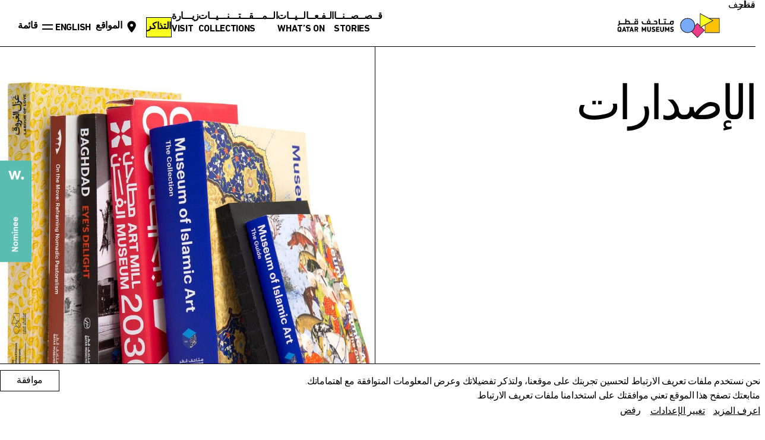

--- FILE ---
content_type: text/html; charset=utf-8
request_url: https://qm.org.qa/ar/about-us/publications/
body_size: 174777
content:
<!DOCTYPE html><html data-maps-api-key="AIzaSyCLf5WgdXt-rArFzgI-Wuzapyf16E9O_mI" dir="rtl" lang="ar"><head><meta charset="utf-8"/><script type="text/javascript">(window.NREUM||(NREUM={})).init={privacy:{cookies_enabled:true},ajax:{deny_list:[]},session_trace:{sampling_rate:0.0,mode:"FIXED_RATE",enabled:true,error_sampling_rate:0.0},feature_flags:["soft_nav"],distributed_tracing:{enabled:true}};(window.NREUM||(NREUM={})).loader_config={agentID:"1134536919",accountID:"3860711",trustKey:"3860711",xpid:"Vw4BUVFSCRABVFRQDwUDUl0I",licenseKey:"NRJS-233056a509e9f8a869c",applicationID:"1052844499",browserID:"1134536919"};;/*! For license information please see nr-loader-full-1.308.0.min.js.LICENSE.txt */
(()=>{var e,t,r={384:(e,t,r)=>{"use strict";r.d(t,{NT:()=>a,US:()=>u,Zm:()=>o,bQ:()=>d,dV:()=>c,pV:()=>l});var n=r(6154),i=r(1863),s=r(1910);const a={beacon:"bam.nr-data.net",errorBeacon:"bam.nr-data.net"};function o(){return n.gm.NREUM||(n.gm.NREUM={}),void 0===n.gm.newrelic&&(n.gm.newrelic=n.gm.NREUM),n.gm.NREUM}function c(){let e=o();return e.o||(e.o={ST:n.gm.setTimeout,SI:n.gm.setImmediate||n.gm.setInterval,CT:n.gm.clearTimeout,XHR:n.gm.XMLHttpRequest,REQ:n.gm.Request,EV:n.gm.Event,PR:n.gm.Promise,MO:n.gm.MutationObserver,FETCH:n.gm.fetch,WS:n.gm.WebSocket},(0,s.i)(...Object.values(e.o))),e}function d(e,t){let r=o();r.initializedAgents??={},t.initializedAt={ms:(0,i.t)(),date:new Date},r.initializedAgents[e]=t}function u(e,t){o()[e]=t}function l(){return function(){let e=o();const t=e.info||{};e.info={beacon:a.beacon,errorBeacon:a.errorBeacon,...t}}(),function(){let e=o();const t=e.init||{};e.init={...t}}(),c(),function(){let e=o();const t=e.loader_config||{};e.loader_config={...t}}(),o()}},782:(e,t,r)=>{"use strict";r.d(t,{T:()=>n});const n=r(860).K7.pageViewTiming},860:(e,t,r)=>{"use strict";r.d(t,{$J:()=>u,K7:()=>c,P3:()=>d,XX:()=>i,Yy:()=>o,df:()=>s,qY:()=>n,v4:()=>a});const n="events",i="jserrors",s="browser/blobs",a="rum",o="browser/logs",c={ajax:"ajax",genericEvents:"generic_events",jserrors:i,logging:"logging",metrics:"metrics",pageAction:"page_action",pageViewEvent:"page_view_event",pageViewTiming:"page_view_timing",sessionReplay:"session_replay",sessionTrace:"session_trace",softNav:"soft_navigations",spa:"spa"},d={[c.pageViewEvent]:1,[c.pageViewTiming]:2,[c.metrics]:3,[c.jserrors]:4,[c.spa]:5,[c.ajax]:6,[c.sessionTrace]:7,[c.softNav]:8,[c.sessionReplay]:9,[c.logging]:10,[c.genericEvents]:11},u={[c.pageViewEvent]:a,[c.pageViewTiming]:n,[c.ajax]:n,[c.spa]:n,[c.softNav]:n,[c.metrics]:i,[c.jserrors]:i,[c.sessionTrace]:s,[c.sessionReplay]:s,[c.logging]:o,[c.genericEvents]:"ins"}},944:(e,t,r)=>{"use strict";r.d(t,{R:()=>i});var n=r(3241);function i(e,t){"function"==typeof console.debug&&(console.debug("New Relic Warning: https://github.com/newrelic/newrelic-browser-agent/blob/main/docs/warning-codes.md#".concat(e),t),(0,n.W)({agentIdentifier:null,drained:null,type:"data",name:"warn",feature:"warn",data:{code:e,secondary:t}}))}},993:(e,t,r)=>{"use strict";r.d(t,{A$:()=>s,ET:()=>a,TZ:()=>o,p_:()=>i});var n=r(860);const i={ERROR:"ERROR",WARN:"WARN",INFO:"INFO",DEBUG:"DEBUG",TRACE:"TRACE"},s={OFF:0,ERROR:1,WARN:2,INFO:3,DEBUG:4,TRACE:5},a="log",o=n.K7.logging},1541:(e,t,r)=>{"use strict";r.d(t,{U:()=>i,f:()=>n});const n={MFE:"MFE",BA:"BA"};function i(e,t){if(2!==t?.harvestEndpointVersion)return{};const r=t.agentRef.runtime.appMetadata.agents[0].entityGuid;return e?{"source.id":e.id,"source.name":e.name,"source.type":e.type,"parent.id":e.parent?.id||r,"parent.type":e.parent?.type||n.BA}:{"entity.guid":r,appId:t.agentRef.info.applicationID}}},1687:(e,t,r)=>{"use strict";r.d(t,{Ak:()=>d,Ze:()=>h,x3:()=>u});var n=r(3241),i=r(7836),s=r(3606),a=r(860),o=r(2646);const c={};function d(e,t){const r={staged:!1,priority:a.P3[t]||0};l(e),c[e].get(t)||c[e].set(t,r)}function u(e,t){e&&c[e]&&(c[e].get(t)&&c[e].delete(t),p(e,t,!1),c[e].size&&f(e))}function l(e){if(!e)throw new Error("agentIdentifier required");c[e]||(c[e]=new Map)}function h(e="",t="feature",r=!1){if(l(e),!e||!c[e].get(t)||r)return p(e,t);c[e].get(t).staged=!0,f(e)}function f(e){const t=Array.from(c[e]);t.every(([e,t])=>t.staged)&&(t.sort((e,t)=>e[1].priority-t[1].priority),t.forEach(([t])=>{c[e].delete(t),p(e,t)}))}function p(e,t,r=!0){const a=e?i.ee.get(e):i.ee,c=s.i.handlers;if(!a.aborted&&a.backlog&&c){if((0,n.W)({agentIdentifier:e,type:"lifecycle",name:"drain",feature:t}),r){const e=a.backlog[t],r=c[t];if(r){for(let t=0;e&&t<e.length;++t)g(e[t],r);Object.entries(r).forEach(([e,t])=>{Object.values(t||{}).forEach(t=>{t[0]?.on&&t[0]?.context()instanceof o.y&&t[0].on(e,t[1])})})}}a.isolatedBacklog||delete c[t],a.backlog[t]=null,a.emit("drain-"+t,[])}}function g(e,t){var r=e[1];Object.values(t[r]||{}).forEach(t=>{var r=e[0];if(t[0]===r){var n=t[1],i=e[3],s=e[2];n.apply(i,s)}})}},1738:(e,t,r)=>{"use strict";r.d(t,{U:()=>f,Y:()=>h});var n=r(3241),i=r(9908),s=r(1863),a=r(944),o=r(5701),c=r(3969),d=r(8362),u=r(860),l=r(4261);function h(e,t,r,s){const h=s||r;!h||h[e]&&h[e]!==d.d.prototype[e]||(h[e]=function(){(0,i.p)(c.xV,["API/"+e+"/called"],void 0,u.K7.metrics,r.ee),(0,n.W)({agentIdentifier:r.agentIdentifier,drained:!!o.B?.[r.agentIdentifier],type:"data",name:"api",feature:l.Pl+e,data:{}});try{return t.apply(this,arguments)}catch(e){(0,a.R)(23,e)}})}function f(e,t,r,n,a){const o=e.info;null===r?delete o.jsAttributes[t]:o.jsAttributes[t]=r,(a||null===r)&&(0,i.p)(l.Pl+n,[(0,s.t)(),t,r],void 0,"session",e.ee)}},1741:(e,t,r)=>{"use strict";r.d(t,{W:()=>s});var n=r(944),i=r(4261);class s{#e(e,...t){if(this[e]!==s.prototype[e])return this[e](...t);(0,n.R)(35,e)}addPageAction(e,t){return this.#e(i.hG,e,t)}register(e){return this.#e(i.eY,e)}recordCustomEvent(e,t){return this.#e(i.fF,e,t)}setPageViewName(e,t){return this.#e(i.Fw,e,t)}setCustomAttribute(e,t,r){return this.#e(i.cD,e,t,r)}noticeError(e,t){return this.#e(i.o5,e,t)}setUserId(e,t=!1){return this.#e(i.Dl,e,t)}setApplicationVersion(e){return this.#e(i.nb,e)}setErrorHandler(e){return this.#e(i.bt,e)}addRelease(e,t){return this.#e(i.k6,e,t)}log(e,t){return this.#e(i.$9,e,t)}start(){return this.#e(i.d3)}finished(e){return this.#e(i.BL,e)}recordReplay(){return this.#e(i.CH)}pauseReplay(){return this.#e(i.Tb)}addToTrace(e){return this.#e(i.U2,e)}setCurrentRouteName(e){return this.#e(i.PA,e)}interaction(e){return this.#e(i.dT,e)}wrapLogger(e,t,r){return this.#e(i.Wb,e,t,r)}measure(e,t){return this.#e(i.V1,e,t)}consent(e){return this.#e(i.Pv,e)}}},1863:(e,t,r)=>{"use strict";function n(){return Math.floor(performance.now())}r.d(t,{t:()=>n})},1910:(e,t,r)=>{"use strict";r.d(t,{i:()=>s});var n=r(944);const i=new Map;function s(...e){return e.every(e=>{if(i.has(e))return i.get(e);const t="function"==typeof e?e.toString():"",r=t.includes("[native code]"),s=t.includes("nrWrapper");return r||s||(0,n.R)(64,e?.name||t),i.set(e,r),r})}},2555:(e,t,r)=>{"use strict";r.d(t,{D:()=>o,f:()=>a});var n=r(384),i=r(8122);const s={beacon:n.NT.beacon,errorBeacon:n.NT.errorBeacon,licenseKey:void 0,applicationID:void 0,sa:void 0,queueTime:void 0,applicationTime:void 0,ttGuid:void 0,user:void 0,account:void 0,product:void 0,extra:void 0,jsAttributes:{},userAttributes:void 0,atts:void 0,transactionName:void 0,tNamePlain:void 0};function a(e){try{return!!e.licenseKey&&!!e.errorBeacon&&!!e.applicationID}catch(e){return!1}}const o=e=>(0,i.a)(e,s)},2614:(e,t,r)=>{"use strict";r.d(t,{BB:()=>a,H3:()=>n,g:()=>d,iL:()=>c,tS:()=>o,uh:()=>i,wk:()=>s});const n="NRBA",i="SESSION",s=144e5,a=18e5,o={STARTED:"session-started",PAUSE:"session-pause",RESET:"session-reset",RESUME:"session-resume",UPDATE:"session-update"},c={SAME_TAB:"same-tab",CROSS_TAB:"cross-tab"},d={OFF:0,FULL:1,ERROR:2}},2646:(e,t,r)=>{"use strict";r.d(t,{y:()=>n});class n{constructor(e){this.contextId=e}}},2843:(e,t,r)=>{"use strict";r.d(t,{G:()=>s,u:()=>i});var n=r(3878);function i(e,t=!1,r,i){(0,n.DD)("visibilitychange",function(){if(t)return void("hidden"===document.visibilityState&&e());e(document.visibilityState)},r,i)}function s(e,t,r){(0,n.sp)("pagehide",e,t,r)}},3241:(e,t,r)=>{"use strict";r.d(t,{W:()=>s});var n=r(6154);const i="newrelic";function s(e={}){try{n.gm.dispatchEvent(new CustomEvent(i,{detail:e}))}catch(e){}}},3304:(e,t,r)=>{"use strict";r.d(t,{A:()=>s});var n=r(7836);const i=()=>{const e=new WeakSet;return(t,r)=>{if("object"==typeof r&&null!==r){if(e.has(r))return;e.add(r)}return r}};function s(e){try{return JSON.stringify(e,i())??""}catch(e){try{n.ee.emit("internal-error",[e])}catch(e){}return""}}},3333:(e,t,r)=>{"use strict";r.d(t,{$v:()=>u,TZ:()=>n,Xh:()=>c,Zp:()=>i,kd:()=>d,mq:()=>o,nf:()=>a,qN:()=>s});const n=r(860).K7.genericEvents,i=["auxclick","click","copy","keydown","paste","scrollend"],s=["focus","blur"],a=4,o=1e3,c=2e3,d=["PageAction","UserAction","BrowserPerformance"],u={RESOURCES:"experimental.resources",REGISTER:"register"}},3434:(e,t,r)=>{"use strict";r.d(t,{Jt:()=>s,YM:()=>d});var n=r(7836),i=r(5607);const s="nr@original:".concat(i.W),a=50;var o=Object.prototype.hasOwnProperty,c=!1;function d(e,t){return e||(e=n.ee),r.inPlace=function(e,t,n,i,s){n||(n="");const a="-"===n.charAt(0);for(let o=0;o<t.length;o++){const c=t[o],d=e[c];l(d)||(e[c]=r(d,a?c+n:n,i,c,s))}},r.flag=s,r;function r(t,r,n,c,d){return l(t)?t:(r||(r=""),nrWrapper[s]=t,function(e,t,r){if(Object.defineProperty&&Object.keys)try{return Object.keys(e).forEach(function(r){Object.defineProperty(t,r,{get:function(){return e[r]},set:function(t){return e[r]=t,t}})}),t}catch(e){u([e],r)}for(var n in e)o.call(e,n)&&(t[n]=e[n])}(t,nrWrapper,e),nrWrapper);function nrWrapper(){var s,o,l,h;let f;try{o=this,s=[...arguments],l="function"==typeof n?n(s,o):n||{}}catch(t){u([t,"",[s,o,c],l],e)}i(r+"start",[s,o,c],l,d);const p=performance.now();let g;try{return h=t.apply(o,s),g=performance.now(),h}catch(e){throw g=performance.now(),i(r+"err",[s,o,e],l,d),f=e,f}finally{const e=g-p,t={start:p,end:g,duration:e,isLongTask:e>=a,methodName:c,thrownError:f};t.isLongTask&&i("long-task",[t,o],l,d),i(r+"end",[s,o,h],l,d)}}}function i(r,n,i,s){if(!c||t){var a=c;c=!0;try{e.emit(r,n,i,t,s)}catch(t){u([t,r,n,i],e)}c=a}}}function u(e,t){t||(t=n.ee);try{t.emit("internal-error",e)}catch(e){}}function l(e){return!(e&&"function"==typeof e&&e.apply&&!e[s])}},3606:(e,t,r)=>{"use strict";r.d(t,{i:()=>s});var n=r(9908);s.on=a;var i=s.handlers={};function s(e,t,r,s){a(s||n.d,i,e,t,r)}function a(e,t,r,i,s){s||(s="feature"),e||(e=n.d);var a=t[s]=t[s]||{};(a[r]=a[r]||[]).push([e,i])}},3738:(e,t,r)=>{"use strict";r.d(t,{He:()=>i,Kp:()=>o,Lc:()=>d,Rz:()=>u,TZ:()=>n,bD:()=>s,d3:()=>a,jx:()=>l,sl:()=>h,uP:()=>c});const n=r(860).K7.sessionTrace,i="bstResource",s="resource",a="-start",o="-end",c="fn"+a,d="fn"+o,u="pushState",l=1e3,h=3e4},3785:(e,t,r)=>{"use strict";r.d(t,{R:()=>c,b:()=>d});var n=r(9908),i=r(1863),s=r(860),a=r(3969),o=r(993);function c(e,t,r={},c=o.p_.INFO,d=!0,u,l=(0,i.t)()){(0,n.p)(a.xV,["API/logging/".concat(c.toLowerCase(),"/called")],void 0,s.K7.metrics,e),(0,n.p)(o.ET,[l,t,r,c,d,u],void 0,s.K7.logging,e)}function d(e){return"string"==typeof e&&Object.values(o.p_).some(t=>t===e.toUpperCase().trim())}},3878:(e,t,r)=>{"use strict";function n(e,t){return{capture:e,passive:!1,signal:t}}function i(e,t,r=!1,i){window.addEventListener(e,t,n(r,i))}function s(e,t,r=!1,i){document.addEventListener(e,t,n(r,i))}r.d(t,{DD:()=>s,jT:()=>n,sp:()=>i})},3969:(e,t,r)=>{"use strict";r.d(t,{TZ:()=>n,XG:()=>o,rs:()=>i,xV:()=>a,z_:()=>s});const n=r(860).K7.metrics,i="sm",s="cm",a="storeSupportabilityMetrics",o="storeEventMetrics"},4234:(e,t,r)=>{"use strict";r.d(t,{W:()=>s});var n=r(7836),i=r(1687);class s{constructor(e,t){this.agentIdentifier=e,this.ee=n.ee.get(e),this.featureName=t,this.blocked=!1}deregisterDrain(){(0,i.x3)(this.agentIdentifier,this.featureName)}}},4261:(e,t,r)=>{"use strict";r.d(t,{$9:()=>d,BL:()=>o,CH:()=>f,Dl:()=>w,Fw:()=>y,PA:()=>m,Pl:()=>n,Pv:()=>T,Tb:()=>l,U2:()=>s,V1:()=>E,Wb:()=>x,bt:()=>b,cD:()=>v,d3:()=>R,dT:()=>c,eY:()=>p,fF:()=>h,hG:()=>i,k6:()=>a,nb:()=>g,o5:()=>u});const n="api-",i="addPageAction",s="addToTrace",a="addRelease",o="finished",c="interaction",d="log",u="noticeError",l="pauseReplay",h="recordCustomEvent",f="recordReplay",p="register",g="setApplicationVersion",m="setCurrentRouteName",v="setCustomAttribute",b="setErrorHandler",y="setPageViewName",w="setUserId",R="start",x="wrapLogger",E="measure",T="consent"},5205:(e,t,r)=>{"use strict";r.d(t,{j:()=>S});var n=r(384),i=r(1741);var s=r(2555),a=r(3333);const o=e=>{if(!e||"string"!=typeof e)return!1;try{document.createDocumentFragment().querySelector(e)}catch{return!1}return!0};var c=r(2614),d=r(944),u=r(8122);const l="[data-nr-mask]",h=e=>(0,u.a)(e,(()=>{const e={feature_flags:[],experimental:{allow_registered_children:!1,resources:!1},mask_selector:"*",block_selector:"[data-nr-block]",mask_input_options:{color:!1,date:!1,"datetime-local":!1,email:!1,month:!1,number:!1,range:!1,search:!1,tel:!1,text:!1,time:!1,url:!1,week:!1,textarea:!1,select:!1,password:!0}};return{ajax:{deny_list:void 0,block_internal:!0,enabled:!0,autoStart:!0},api:{get allow_registered_children(){return e.feature_flags.includes(a.$v.REGISTER)||e.experimental.allow_registered_children},set allow_registered_children(t){e.experimental.allow_registered_children=t},duplicate_registered_data:!1},browser_consent_mode:{enabled:!1},distributed_tracing:{enabled:void 0,exclude_newrelic_header:void 0,cors_use_newrelic_header:void 0,cors_use_tracecontext_headers:void 0,allowed_origins:void 0},get feature_flags(){return e.feature_flags},set feature_flags(t){e.feature_flags=t},generic_events:{enabled:!0,autoStart:!0},harvest:{interval:30},jserrors:{enabled:!0,autoStart:!0},logging:{enabled:!0,autoStart:!0},metrics:{enabled:!0,autoStart:!0},obfuscate:void 0,page_action:{enabled:!0},page_view_event:{enabled:!0,autoStart:!0},page_view_timing:{enabled:!0,autoStart:!0},performance:{capture_marks:!1,capture_measures:!1,capture_detail:!0,resources:{get enabled(){return e.feature_flags.includes(a.$v.RESOURCES)||e.experimental.resources},set enabled(t){e.experimental.resources=t},asset_types:[],first_party_domains:[],ignore_newrelic:!0}},privacy:{cookies_enabled:!0},proxy:{assets:void 0,beacon:void 0},session:{expiresMs:c.wk,inactiveMs:c.BB},session_replay:{autoStart:!0,enabled:!1,preload:!1,sampling_rate:10,error_sampling_rate:100,collect_fonts:!1,inline_images:!1,fix_stylesheets:!0,mask_all_inputs:!0,get mask_text_selector(){return e.mask_selector},set mask_text_selector(t){o(t)?e.mask_selector="".concat(t,",").concat(l):""===t||null===t?e.mask_selector=l:(0,d.R)(5,t)},get block_class(){return"nr-block"},get ignore_class(){return"nr-ignore"},get mask_text_class(){return"nr-mask"},get block_selector(){return e.block_selector},set block_selector(t){o(t)?e.block_selector+=",".concat(t):""!==t&&(0,d.R)(6,t)},get mask_input_options(){return e.mask_input_options},set mask_input_options(t){t&&"object"==typeof t?e.mask_input_options={...t,password:!0}:(0,d.R)(7,t)}},session_trace:{enabled:!0,autoStart:!0},soft_navigations:{enabled:!0,autoStart:!0},spa:{enabled:!0,autoStart:!0},ssl:void 0,user_actions:{enabled:!0,elementAttributes:["id","className","tagName","type"]}}})());var f=r(6154),p=r(9324);let g=0;const m={buildEnv:p.F3,distMethod:p.Xs,version:p.xv,originTime:f.WN},v={consented:!1},b={appMetadata:{},get consented(){return this.session?.state?.consent||v.consented},set consented(e){v.consented=e},customTransaction:void 0,denyList:void 0,disabled:!1,harvester:void 0,isolatedBacklog:!1,isRecording:!1,loaderType:void 0,maxBytes:3e4,obfuscator:void 0,onerror:void 0,ptid:void 0,releaseIds:{},session:void 0,timeKeeper:void 0,registeredEntities:[],jsAttributesMetadata:{bytes:0},get harvestCount(){return++g}},y=e=>{const t=(0,u.a)(e,b),r=Object.keys(m).reduce((e,t)=>(e[t]={value:m[t],writable:!1,configurable:!0,enumerable:!0},e),{});return Object.defineProperties(t,r)};var w=r(5701);const R=e=>{const t=e.startsWith("http");e+="/",r.p=t?e:"https://"+e};var x=r(7836),E=r(3241);const T={accountID:void 0,trustKey:void 0,agentID:void 0,licenseKey:void 0,applicationID:void 0,xpid:void 0},A=e=>(0,u.a)(e,T),_=new Set;function S(e,t={},r,a){let{init:o,info:c,loader_config:d,runtime:u={},exposed:l=!0}=t;if(!c){const e=(0,n.pV)();o=e.init,c=e.info,d=e.loader_config}e.init=h(o||{}),e.loader_config=A(d||{}),c.jsAttributes??={},f.bv&&(c.jsAttributes.isWorker=!0),e.info=(0,s.D)(c);const p=e.init,g=[c.beacon,c.errorBeacon];_.has(e.agentIdentifier)||(p.proxy.assets&&(R(p.proxy.assets),g.push(p.proxy.assets)),p.proxy.beacon&&g.push(p.proxy.beacon),e.beacons=[...g],function(e){const t=(0,n.pV)();Object.getOwnPropertyNames(i.W.prototype).forEach(r=>{const n=i.W.prototype[r];if("function"!=typeof n||"constructor"===n)return;let s=t[r];e[r]&&!1!==e.exposed&&"micro-agent"!==e.runtime?.loaderType&&(t[r]=(...t)=>{const n=e[r](...t);return s?s(...t):n})})}(e),(0,n.US)("activatedFeatures",w.B)),u.denyList=[...p.ajax.deny_list||[],...p.ajax.block_internal?g:[]],u.ptid=e.agentIdentifier,u.loaderType=r,e.runtime=y(u),_.has(e.agentIdentifier)||(e.ee=x.ee.get(e.agentIdentifier),e.exposed=l,(0,E.W)({agentIdentifier:e.agentIdentifier,drained:!!w.B?.[e.agentIdentifier],type:"lifecycle",name:"initialize",feature:void 0,data:e.config})),_.add(e.agentIdentifier)}},5270:(e,t,r)=>{"use strict";r.d(t,{Aw:()=>a,SR:()=>s,rF:()=>o});var n=r(384),i=r(7767);function s(e){return!!(0,n.dV)().o.MO&&(0,i.V)(e)&&!0===e?.session_trace.enabled}function a(e){return!0===e?.session_replay.preload&&s(e)}function o(e,t){try{if("string"==typeof t?.type){if("password"===t.type.toLowerCase())return"*".repeat(e?.length||0);if(void 0!==t?.dataset?.nrUnmask||t?.classList?.contains("nr-unmask"))return e}}catch(e){}return"string"==typeof e?e.replace(/[\S]/g,"*"):"*".repeat(e?.length||0)}},5289:(e,t,r)=>{"use strict";r.d(t,{GG:()=>a,Qr:()=>c,sB:()=>o});var n=r(3878),i=r(6389);function s(){return"undefined"==typeof document||"complete"===document.readyState}function a(e,t){if(s())return e();const r=(0,i.J)(e),a=setInterval(()=>{s()&&(clearInterval(a),r())},500);(0,n.sp)("load",r,t)}function o(e){if(s())return e();(0,n.DD)("DOMContentLoaded",e)}function c(e){if(s())return e();(0,n.sp)("popstate",e)}},5607:(e,t,r)=>{"use strict";r.d(t,{W:()=>n});const n=(0,r(9566).bz)()},5701:(e,t,r)=>{"use strict";r.d(t,{B:()=>s,t:()=>a});var n=r(3241);const i=new Set,s={};function a(e,t){const r=t.agentIdentifier;s[r]??={},e&&"object"==typeof e&&(i.has(r)||(t.ee.emit("rumresp",[e]),s[r]=e,i.add(r),(0,n.W)({agentIdentifier:r,loaded:!0,drained:!0,type:"lifecycle",name:"load",feature:void 0,data:e})))}},6154:(e,t,r)=>{"use strict";r.d(t,{OF:()=>d,RI:()=>i,WN:()=>h,bv:()=>s,eN:()=>f,gm:()=>a,lR:()=>l,m:()=>c,mw:()=>o,sb:()=>u});var n=r(1863);const i="undefined"!=typeof window&&!!window.document,s="undefined"!=typeof WorkerGlobalScope&&("undefined"!=typeof self&&self instanceof WorkerGlobalScope&&self.navigator instanceof WorkerNavigator||"undefined"!=typeof globalThis&&globalThis instanceof WorkerGlobalScope&&globalThis.navigator instanceof WorkerNavigator),a=i?window:"undefined"!=typeof WorkerGlobalScope&&("undefined"!=typeof self&&self instanceof WorkerGlobalScope&&self||"undefined"!=typeof globalThis&&globalThis instanceof WorkerGlobalScope&&globalThis),o=Boolean("hidden"===a?.document?.visibilityState),c=""+a?.location,d=/iPad|iPhone|iPod/.test(a.navigator?.userAgent),u=d&&"undefined"==typeof SharedWorker,l=(()=>{const e=a.navigator?.userAgent?.match(/Firefox[/\s](\d+\.\d+)/);return Array.isArray(e)&&e.length>=2?+e[1]:0})(),h=Date.now()-(0,n.t)(),f=()=>"undefined"!=typeof PerformanceNavigationTiming&&a?.performance?.getEntriesByType("navigation")?.[0]?.responseStart},6344:(e,t,r)=>{"use strict";r.d(t,{BB:()=>u,Qb:()=>l,TZ:()=>i,Ug:()=>a,Vh:()=>s,_s:()=>o,bc:()=>d,yP:()=>c});var n=r(2614);const i=r(860).K7.sessionReplay,s="errorDuringReplay",a=.12,o={DomContentLoaded:0,Load:1,FullSnapshot:2,IncrementalSnapshot:3,Meta:4,Custom:5},c={[n.g.ERROR]:15e3,[n.g.FULL]:3e5,[n.g.OFF]:0},d={RESET:{message:"Session was reset",sm:"Reset"},IMPORT:{message:"Recorder failed to import",sm:"Import"},TOO_MANY:{message:"429: Too Many Requests",sm:"Too-Many"},TOO_BIG:{message:"Payload was too large",sm:"Too-Big"},CROSS_TAB:{message:"Session Entity was set to OFF on another tab",sm:"Cross-Tab"},ENTITLEMENTS:{message:"Session Replay is not allowed and will not be started",sm:"Entitlement"}},u=5e3,l={API:"api",RESUME:"resume",SWITCH_TO_FULL:"switchToFull",INITIALIZE:"initialize",PRELOAD:"preload"}},6389:(e,t,r)=>{"use strict";function n(e,t=500,r={}){const n=r?.leading||!1;let i;return(...r)=>{n&&void 0===i&&(e.apply(this,r),i=setTimeout(()=>{i=clearTimeout(i)},t)),n||(clearTimeout(i),i=setTimeout(()=>{e.apply(this,r)},t))}}function i(e){let t=!1;return(...r)=>{t||(t=!0,e.apply(this,r))}}r.d(t,{J:()=>i,s:()=>n})},6630:(e,t,r)=>{"use strict";r.d(t,{T:()=>n});const n=r(860).K7.pageViewEvent},6774:(e,t,r)=>{"use strict";r.d(t,{T:()=>n});const n=r(860).K7.jserrors},7295:(e,t,r)=>{"use strict";r.d(t,{Xv:()=>a,gX:()=>i,iW:()=>s});var n=[];function i(e){if(!e||s(e))return!1;if(0===n.length)return!0;if("*"===n[0].hostname)return!1;for(var t=0;t<n.length;t++){var r=n[t];if(r.hostname.test(e.hostname)&&r.pathname.test(e.pathname))return!1}return!0}function s(e){return void 0===e.hostname}function a(e){if(n=[],e&&e.length)for(var t=0;t<e.length;t++){let r=e[t];if(!r)continue;if("*"===r)return void(n=[{hostname:"*"}]);0===r.indexOf("http://")?r=r.substring(7):0===r.indexOf("https://")&&(r=r.substring(8));const i=r.indexOf("/");let s,a;i>0?(s=r.substring(0,i),a=r.substring(i)):(s=r,a="*");let[c]=s.split(":");n.push({hostname:o(c),pathname:o(a,!0)})}}function o(e,t=!1){const r=e.replace(/[.+?^${}()|[\]\\]/g,e=>"\\"+e).replace(/\*/g,".*?");return new RegExp((t?"^":"")+r+"$")}},7485:(e,t,r)=>{"use strict";r.d(t,{D:()=>i});var n=r(6154);function i(e){if(0===(e||"").indexOf("data:"))return{protocol:"data"};try{const t=new URL(e,location.href),r={port:t.port,hostname:t.hostname,pathname:t.pathname,search:t.search,protocol:t.protocol.slice(0,t.protocol.indexOf(":")),sameOrigin:t.protocol===n.gm?.location?.protocol&&t.host===n.gm?.location?.host};return r.port&&""!==r.port||("http:"===t.protocol&&(r.port="80"),"https:"===t.protocol&&(r.port="443")),r.pathname&&""!==r.pathname?r.pathname.startsWith("/")||(r.pathname="/".concat(r.pathname)):r.pathname="/",r}catch(e){return{}}}},7699:(e,t,r)=>{"use strict";r.d(t,{It:()=>s,KC:()=>o,No:()=>i,qh:()=>a});var n=r(860);const i=16e3,s=1e6,a="SESSION_ERROR",o={[n.K7.logging]:!0,[n.K7.genericEvents]:!1,[n.K7.jserrors]:!1,[n.K7.ajax]:!1}},7767:(e,t,r)=>{"use strict";r.d(t,{V:()=>i});var n=r(6154);const i=e=>n.RI&&!0===e?.privacy.cookies_enabled},7836:(e,t,r)=>{"use strict";r.d(t,{P:()=>o,ee:()=>c});var n=r(384),i=r(8990),s=r(2646),a=r(5607);const o="nr@context:".concat(a.W),c=function e(t,r){var n={},a={},u={},l=!1;try{l=16===r.length&&d.initializedAgents?.[r]?.runtime.isolatedBacklog}catch(e){}var h={on:p,addEventListener:p,removeEventListener:function(e,t){var r=n[e];if(!r)return;for(var i=0;i<r.length;i++)r[i]===t&&r.splice(i,1)},emit:function(e,r,n,i,s){!1!==s&&(s=!0);if(c.aborted&&!i)return;t&&s&&t.emit(e,r,n);var o=f(n);g(e).forEach(e=>{e.apply(o,r)});var d=v()[a[e]];d&&d.push([h,e,r,o]);return o},get:m,listeners:g,context:f,buffer:function(e,t){const r=v();if(t=t||"feature",h.aborted)return;Object.entries(e||{}).forEach(([e,n])=>{a[n]=t,t in r||(r[t]=[])})},abort:function(){h._aborted=!0,Object.keys(h.backlog).forEach(e=>{delete h.backlog[e]})},isBuffering:function(e){return!!v()[a[e]]},debugId:r,backlog:l?{}:t&&"object"==typeof t.backlog?t.backlog:{},isolatedBacklog:l};return Object.defineProperty(h,"aborted",{get:()=>{let e=h._aborted||!1;return e||(t&&(e=t.aborted),e)}}),h;function f(e){return e&&e instanceof s.y?e:e?(0,i.I)(e,o,()=>new s.y(o)):new s.y(o)}function p(e,t){n[e]=g(e).concat(t)}function g(e){return n[e]||[]}function m(t){return u[t]=u[t]||e(h,t)}function v(){return h.backlog}}(void 0,"globalEE"),d=(0,n.Zm)();d.ee||(d.ee=c)},8122:(e,t,r)=>{"use strict";r.d(t,{a:()=>i});var n=r(944);function i(e,t){try{if(!e||"object"!=typeof e)return(0,n.R)(3);if(!t||"object"!=typeof t)return(0,n.R)(4);const r=Object.create(Object.getPrototypeOf(t),Object.getOwnPropertyDescriptors(t)),s=0===Object.keys(r).length?e:r;for(let a in s)if(void 0!==e[a])try{if(null===e[a]){r[a]=null;continue}Array.isArray(e[a])&&Array.isArray(t[a])?r[a]=Array.from(new Set([...e[a],...t[a]])):"object"==typeof e[a]&&"object"==typeof t[a]?r[a]=i(e[a],t[a]):r[a]=e[a]}catch(e){r[a]||(0,n.R)(1,e)}return r}catch(e){(0,n.R)(2,e)}}},8139:(e,t,r)=>{"use strict";r.d(t,{u:()=>h});var n=r(7836),i=r(3434),s=r(8990),a=r(6154);const o={},c=a.gm.XMLHttpRequest,d="addEventListener",u="removeEventListener",l="nr@wrapped:".concat(n.P);function h(e){var t=function(e){return(e||n.ee).get("events")}(e);if(o[t.debugId]++)return t;o[t.debugId]=1;var r=(0,i.YM)(t,!0);function h(e){r.inPlace(e,[d,u],"-",p)}function p(e,t){return e[1]}return"getPrototypeOf"in Object&&(a.RI&&f(document,h),c&&f(c.prototype,h),f(a.gm,h)),t.on(d+"-start",function(e,t){var n=e[1];if(null!==n&&("function"==typeof n||"object"==typeof n)&&"newrelic"!==e[0]){var i=(0,s.I)(n,l,function(){var e={object:function(){if("function"!=typeof n.handleEvent)return;return n.handleEvent.apply(n,arguments)},function:n}[typeof n];return e?r(e,"fn-",null,e.name||"anonymous"):n});this.wrapped=e[1]=i}}),t.on(u+"-start",function(e){e[1]=this.wrapped||e[1]}),t}function f(e,t,...r){let n=e;for(;"object"==typeof n&&!Object.prototype.hasOwnProperty.call(n,d);)n=Object.getPrototypeOf(n);n&&t(n,...r)}},8362:(e,t,r)=>{"use strict";r.d(t,{d:()=>s});var n=r(9566),i=r(1741);class s extends i.W{agentIdentifier=(0,n.LA)(16)}},8374:(e,t,r)=>{r.nc=(()=>{try{return document?.currentScript?.nonce}catch(e){}return""})()},8990:(e,t,r)=>{"use strict";r.d(t,{I:()=>i});var n=Object.prototype.hasOwnProperty;function i(e,t,r){if(n.call(e,t))return e[t];var i=r();if(Object.defineProperty&&Object.keys)try{return Object.defineProperty(e,t,{value:i,writable:!0,enumerable:!1}),i}catch(e){}return e[t]=i,i}},9119:(e,t,r)=>{"use strict";r.d(t,{L:()=>s});var n=/([^?#]*)[^#]*(#[^?]*|$).*/,i=/([^?#]*)().*/;function s(e,t){return e?e.replace(t?n:i,"$1$2"):e}},9300:(e,t,r)=>{"use strict";r.d(t,{T:()=>n});const n=r(860).K7.ajax},9324:(e,t,r)=>{"use strict";r.d(t,{AJ:()=>a,F3:()=>i,Xs:()=>s,Yq:()=>o,xv:()=>n});const n="1.308.0",i="PROD",s="CDN",a="@newrelic/rrweb",o="1.0.1"},9566:(e,t,r)=>{"use strict";r.d(t,{LA:()=>o,ZF:()=>c,bz:()=>a,el:()=>d});var n=r(6154);const i="xxxxxxxx-xxxx-4xxx-yxxx-xxxxxxxxxxxx";function s(e,t){return e?15&e[t]:16*Math.random()|0}function a(){const e=n.gm?.crypto||n.gm?.msCrypto;let t,r=0;return e&&e.getRandomValues&&(t=e.getRandomValues(new Uint8Array(30))),i.split("").map(e=>"x"===e?s(t,r++).toString(16):"y"===e?(3&s()|8).toString(16):e).join("")}function o(e){const t=n.gm?.crypto||n.gm?.msCrypto;let r,i=0;t&&t.getRandomValues&&(r=t.getRandomValues(new Uint8Array(e)));const a=[];for(var o=0;o<e;o++)a.push(s(r,i++).toString(16));return a.join("")}function c(){return o(16)}function d(){return o(32)}},9908:(e,t,r)=>{"use strict";r.d(t,{d:()=>n,p:()=>i});var n=r(7836).ee.get("handle");function i(e,t,r,i,s){s?(s.buffer([e],i),s.emit(e,t,r)):(n.buffer([e],i),n.emit(e,t,r))}}},n={};function i(e){var t=n[e];if(void 0!==t)return t.exports;var s=n[e]={exports:{}};return r[e](s,s.exports,i),s.exports}i.m=r,i.d=(e,t)=>{for(var r in t)i.o(t,r)&&!i.o(e,r)&&Object.defineProperty(e,r,{enumerable:!0,get:t[r]})},i.f={},i.e=e=>Promise.all(Object.keys(i.f).reduce((t,r)=>(i.f[r](e,t),t),[])),i.u=e=>({95:"nr-full-compressor",222:"nr-full-recorder",891:"nr-full"}[e]+"-1.308.0.min.js"),i.o=(e,t)=>Object.prototype.hasOwnProperty.call(e,t),e={},t="NRBA-1.308.0.PROD:",i.l=(r,n,s,a)=>{if(e[r])e[r].push(n);else{var o,c;if(void 0!==s)for(var d=document.getElementsByTagName("script"),u=0;u<d.length;u++){var l=d[u];if(l.getAttribute("src")==r||l.getAttribute("data-webpack")==t+s){o=l;break}}if(!o){c=!0;var h={891:"sha512-fcveNDcpRQS9OweGhN4uJe88Qmg+EVyH6j/wngwL2Le0m7LYyz7q+JDx7KBxsdDF4TaPVsSmHg12T3pHwdLa7w==",222:"sha512-O8ZzdvgB4fRyt7k2Qrr4STpR+tCA2mcQEig6/dP3rRy9uEx1CTKQ6cQ7Src0361y7xS434ua+zIPo265ZpjlEg==",95:"sha512-jDWejat/6/UDex/9XjYoPPmpMPuEvBCSuCg/0tnihjbn5bh9mP3An0NzFV9T5Tc+3kKhaXaZA8UIKPAanD2+Gw=="};(o=document.createElement("script")).charset="utf-8",i.nc&&o.setAttribute("nonce",i.nc),o.setAttribute("data-webpack",t+s),o.src=r,0!==o.src.indexOf(window.location.origin+"/")&&(o.crossOrigin="anonymous"),h[a]&&(o.integrity=h[a])}e[r]=[n];var f=(t,n)=>{o.onerror=o.onload=null,clearTimeout(p);var i=e[r];if(delete e[r],o.parentNode&&o.parentNode.removeChild(o),i&&i.forEach(e=>e(n)),t)return t(n)},p=setTimeout(f.bind(null,void 0,{type:"timeout",target:o}),12e4);o.onerror=f.bind(null,o.onerror),o.onload=f.bind(null,o.onload),c&&document.head.appendChild(o)}},i.r=e=>{"undefined"!=typeof Symbol&&Symbol.toStringTag&&Object.defineProperty(e,Symbol.toStringTag,{value:"Module"}),Object.defineProperty(e,"__esModule",{value:!0})},i.p="https://js-agent.newrelic.com/",(()=>{var e={85:0,959:0};i.f.j=(t,r)=>{var n=i.o(e,t)?e[t]:void 0;if(0!==n)if(n)r.push(n[2]);else{var s=new Promise((r,i)=>n=e[t]=[r,i]);r.push(n[2]=s);var a=i.p+i.u(t),o=new Error;i.l(a,r=>{if(i.o(e,t)&&(0!==(n=e[t])&&(e[t]=void 0),n)){var s=r&&("load"===r.type?"missing":r.type),a=r&&r.target&&r.target.src;o.message="Loading chunk "+t+" failed: ("+s+": "+a+")",o.name="ChunkLoadError",o.type=s,o.request=a,n[1](o)}},"chunk-"+t,t)}};var t=(t,r)=>{var n,s,[a,o,c]=r,d=0;if(a.some(t=>0!==e[t])){for(n in o)i.o(o,n)&&(i.m[n]=o[n]);if(c)c(i)}for(t&&t(r);d<a.length;d++)s=a[d],i.o(e,s)&&e[s]&&e[s][0](),e[s]=0},r=self["webpackChunk:NRBA-1.308.0.PROD"]=self["webpackChunk:NRBA-1.308.0.PROD"]||[];r.forEach(t.bind(null,0)),r.push=t.bind(null,r.push.bind(r))})(),(()=>{"use strict";i(8374);var e=i(8362),t=i(860);const r=Object.values(t.K7);var n=i(5205);var s=i(9908),a=i(1863),o=i(4261),c=i(1738);var d=i(1687),u=i(4234),l=i(5289),h=i(6154),f=i(944),p=i(5270),g=i(7767),m=i(6389),v=i(7699);class b extends u.W{constructor(e,t){super(e.agentIdentifier,t),this.agentRef=e,this.abortHandler=void 0,this.featAggregate=void 0,this.loadedSuccessfully=void 0,this.onAggregateImported=new Promise(e=>{this.loadedSuccessfully=e}),this.deferred=Promise.resolve(),!1===e.init[this.featureName].autoStart?this.deferred=new Promise((t,r)=>{this.ee.on("manual-start-all",(0,m.J)(()=>{(0,d.Ak)(e.agentIdentifier,this.featureName),t()}))}):(0,d.Ak)(e.agentIdentifier,t)}importAggregator(e,t,r={}){if(this.featAggregate)return;const n=async()=>{let n;await this.deferred;try{if((0,g.V)(e.init)){const{setupAgentSession:t}=await i.e(891).then(i.bind(i,8766));n=t(e)}}catch(e){(0,f.R)(20,e),this.ee.emit("internal-error",[e]),(0,s.p)(v.qh,[e],void 0,this.featureName,this.ee)}try{if(!this.#t(this.featureName,n,e.init))return(0,d.Ze)(this.agentIdentifier,this.featureName),void this.loadedSuccessfully(!1);const{Aggregate:i}=await t();this.featAggregate=new i(e,r),e.runtime.harvester.initializedAggregates.push(this.featAggregate),this.loadedSuccessfully(!0)}catch(e){(0,f.R)(34,e),this.abortHandler?.(),(0,d.Ze)(this.agentIdentifier,this.featureName,!0),this.loadedSuccessfully(!1),this.ee&&this.ee.abort()}};h.RI?(0,l.GG)(()=>n(),!0):n()}#t(e,r,n){if(this.blocked)return!1;switch(e){case t.K7.sessionReplay:return(0,p.SR)(n)&&!!r;case t.K7.sessionTrace:return!!r;default:return!0}}}var y=i(6630),w=i(2614),R=i(3241);class x extends b{static featureName=y.T;constructor(e){var t;super(e,y.T),this.setupInspectionEvents(e.agentIdentifier),t=e,(0,c.Y)(o.Fw,function(e,r){"string"==typeof e&&("/"!==e.charAt(0)&&(e="/"+e),t.runtime.customTransaction=(r||"http://custom.transaction")+e,(0,s.p)(o.Pl+o.Fw,[(0,a.t)()],void 0,void 0,t.ee))},t),this.importAggregator(e,()=>i.e(891).then(i.bind(i,3718)))}setupInspectionEvents(e){const t=(t,r)=>{t&&(0,R.W)({agentIdentifier:e,timeStamp:t.timeStamp,loaded:"complete"===t.target.readyState,type:"window",name:r,data:t.target.location+""})};(0,l.sB)(e=>{t(e,"DOMContentLoaded")}),(0,l.GG)(e=>{t(e,"load")}),(0,l.Qr)(e=>{t(e,"navigate")}),this.ee.on(w.tS.UPDATE,(t,r)=>{(0,R.W)({agentIdentifier:e,type:"lifecycle",name:"session",data:r})})}}var E=i(384);class T extends e.d{constructor(e){var t;(super(),h.gm)?(this.features={},(0,E.bQ)(this.agentIdentifier,this),this.desiredFeatures=new Set(e.features||[]),this.desiredFeatures.add(x),(0,n.j)(this,e,e.loaderType||"agent"),t=this,(0,c.Y)(o.cD,function(e,r,n=!1){if("string"==typeof e){if(["string","number","boolean"].includes(typeof r)||null===r)return(0,c.U)(t,e,r,o.cD,n);(0,f.R)(40,typeof r)}else(0,f.R)(39,typeof e)},t),function(e){(0,c.Y)(o.Dl,function(t,r=!1){if("string"!=typeof t&&null!==t)return void(0,f.R)(41,typeof t);const n=e.info.jsAttributes["enduser.id"];r&&null!=n&&n!==t?(0,s.p)(o.Pl+"setUserIdAndResetSession",[t],void 0,"session",e.ee):(0,c.U)(e,"enduser.id",t,o.Dl,!0)},e)}(this),function(e){(0,c.Y)(o.nb,function(t){if("string"==typeof t||null===t)return(0,c.U)(e,"application.version",t,o.nb,!1);(0,f.R)(42,typeof t)},e)}(this),function(e){(0,c.Y)(o.d3,function(){e.ee.emit("manual-start-all")},e)}(this),function(e){(0,c.Y)(o.Pv,function(t=!0){if("boolean"==typeof t){if((0,s.p)(o.Pl+o.Pv,[t],void 0,"session",e.ee),e.runtime.consented=t,t){const t=e.features.page_view_event;t.onAggregateImported.then(e=>{const r=t.featAggregate;e&&!r.sentRum&&r.sendRum()})}}else(0,f.R)(65,typeof t)},e)}(this),this.run()):(0,f.R)(21)}get config(){return{info:this.info,init:this.init,loader_config:this.loader_config,runtime:this.runtime}}get api(){return this}run(){try{const e=function(e){const t={};return r.forEach(r=>{t[r]=!!e[r]?.enabled}),t}(this.init),n=[...this.desiredFeatures];n.sort((e,r)=>t.P3[e.featureName]-t.P3[r.featureName]),n.forEach(r=>{if(!e[r.featureName]&&r.featureName!==t.K7.pageViewEvent)return;if(r.featureName===t.K7.spa)return void(0,f.R)(67);const n=function(e){switch(e){case t.K7.ajax:return[t.K7.jserrors];case t.K7.sessionTrace:return[t.K7.ajax,t.K7.pageViewEvent];case t.K7.sessionReplay:return[t.K7.sessionTrace];case t.K7.pageViewTiming:return[t.K7.pageViewEvent];default:return[]}}(r.featureName).filter(e=>!(e in this.features));n.length>0&&(0,f.R)(36,{targetFeature:r.featureName,missingDependencies:n}),this.features[r.featureName]=new r(this)})}catch(e){(0,f.R)(22,e);for(const e in this.features)this.features[e].abortHandler?.();const t=(0,E.Zm)();delete t.initializedAgents[this.agentIdentifier]?.features,delete this.sharedAggregator;return t.ee.get(this.agentIdentifier).abort(),!1}}}var A=i(2843),_=i(782);class S extends b{static featureName=_.T;constructor(e){super(e,_.T),h.RI&&((0,A.u)(()=>(0,s.p)("docHidden",[(0,a.t)()],void 0,_.T,this.ee),!0),(0,A.G)(()=>(0,s.p)("winPagehide",[(0,a.t)()],void 0,_.T,this.ee)),this.importAggregator(e,()=>i.e(891).then(i.bind(i,9018))))}}var O=i(3969);class I extends b{static featureName=O.TZ;constructor(e){super(e,O.TZ),h.RI&&document.addEventListener("securitypolicyviolation",e=>{(0,s.p)(O.xV,["Generic/CSPViolation/Detected"],void 0,this.featureName,this.ee)}),this.importAggregator(e,()=>i.e(891).then(i.bind(i,6555)))}}var P=i(6774),k=i(3878),N=i(3304);class D{constructor(e,t,r,n,i){this.name="UncaughtError",this.message="string"==typeof e?e:(0,N.A)(e),this.sourceURL=t,this.line=r,this.column=n,this.__newrelic=i}}function j(e){return M(e)?e:new D(void 0!==e?.message?e.message:e,e?.filename||e?.sourceURL,e?.lineno||e?.line,e?.colno||e?.col,e?.__newrelic,e?.cause)}function C(e){const t="Unhandled Promise Rejection: ";if(!e?.reason)return;if(M(e.reason)){try{e.reason.message.startsWith(t)||(e.reason.message=t+e.reason.message)}catch(e){}return j(e.reason)}const r=j(e.reason);return(r.message||"").startsWith(t)||(r.message=t+r.message),r}function L(e){if(e.error instanceof SyntaxError&&!/:\d+$/.test(e.error.stack?.trim())){const t=new D(e.message,e.filename,e.lineno,e.colno,e.error.__newrelic,e.cause);return t.name=SyntaxError.name,t}return M(e.error)?e.error:j(e)}function M(e){return e instanceof Error&&!!e.stack}function B(e,r,n,i,o=(0,a.t)()){"string"==typeof e&&(e=new Error(e)),(0,s.p)("err",[e,o,!1,r,n.runtime.isRecording,void 0,i],void 0,t.K7.jserrors,n.ee),(0,s.p)("uaErr",[],void 0,t.K7.genericEvents,n.ee)}var H=i(1541),K=i(993),W=i(3785);function U(e,{customAttributes:t={},level:r=K.p_.INFO}={},n,i,s=(0,a.t)()){(0,W.R)(n.ee,e,t,r,!1,i,s)}function F(e,r,n,i,c=(0,a.t)()){(0,s.p)(o.Pl+o.hG,[c,e,r,i],void 0,t.K7.genericEvents,n.ee)}function V(e,r,n,i,c=(0,a.t)()){const{start:d,end:u,customAttributes:l}=r||{},h={customAttributes:l||{}};if("object"!=typeof h.customAttributes||"string"!=typeof e||0===e.length)return void(0,f.R)(57);const p=(e,t)=>null==e?t:"number"==typeof e?e:e instanceof PerformanceMark?e.startTime:Number.NaN;if(h.start=p(d,0),h.end=p(u,c),Number.isNaN(h.start)||Number.isNaN(h.end))(0,f.R)(57);else{if(h.duration=h.end-h.start,!(h.duration<0))return(0,s.p)(o.Pl+o.V1,[h,e,i],void 0,t.K7.genericEvents,n.ee),h;(0,f.R)(58)}}function z(e,r={},n,i,c=(0,a.t)()){(0,s.p)(o.Pl+o.fF,[c,e,r,i],void 0,t.K7.genericEvents,n.ee)}function G(e){(0,c.Y)(o.eY,function(t){return Y(e,t)},e)}function Y(e,r,n){(0,f.R)(54,"newrelic.register"),r||={},r.type=H.f.MFE,r.licenseKey||=e.info.licenseKey,r.blocked=!1,r.parent=n||{},Array.isArray(r.tags)||(r.tags=[]);const i={};r.tags.forEach(e=>{"name"!==e&&"id"!==e&&(i["source.".concat(e)]=!0)}),r.isolated??=!0;let o=()=>{};const c=e.runtime.registeredEntities;if(!r.isolated){const e=c.find(({metadata:{target:{id:e}}})=>e===r.id&&!r.isolated);if(e)return e}const d=e=>{r.blocked=!0,o=e};function u(e){return"string"==typeof e&&!!e.trim()&&e.trim().length<501||"number"==typeof e}e.init.api.allow_registered_children||d((0,m.J)(()=>(0,f.R)(55))),u(r.id)&&u(r.name)||d((0,m.J)(()=>(0,f.R)(48,r)));const l={addPageAction:(t,n={})=>g(F,[t,{...i,...n},e],r),deregister:()=>{d((0,m.J)(()=>(0,f.R)(68)))},log:(t,n={})=>g(U,[t,{...n,customAttributes:{...i,...n.customAttributes||{}}},e],r),measure:(t,n={})=>g(V,[t,{...n,customAttributes:{...i,...n.customAttributes||{}}},e],r),noticeError:(t,n={})=>g(B,[t,{...i,...n},e],r),register:(t={})=>g(Y,[e,t],l.metadata.target),recordCustomEvent:(t,n={})=>g(z,[t,{...i,...n},e],r),setApplicationVersion:e=>p("application.version",e),setCustomAttribute:(e,t)=>p(e,t),setUserId:e=>p("enduser.id",e),metadata:{customAttributes:i,target:r}},h=()=>(r.blocked&&o(),r.blocked);h()||c.push(l);const p=(e,t)=>{h()||(i[e]=t)},g=(r,n,i)=>{if(h())return;const o=(0,a.t)();(0,s.p)(O.xV,["API/register/".concat(r.name,"/called")],void 0,t.K7.metrics,e.ee);try{if(e.init.api.duplicate_registered_data&&"register"!==r.name){let e=n;if(n[1]instanceof Object){const t={"child.id":i.id,"child.type":i.type};e="customAttributes"in n[1]?[n[0],{...n[1],customAttributes:{...n[1].customAttributes,...t}},...n.slice(2)]:[n[0],{...n[1],...t},...n.slice(2)]}r(...e,void 0,o)}return r(...n,i,o)}catch(e){(0,f.R)(50,e)}};return l}class q extends b{static featureName=P.T;constructor(e){var t;super(e,P.T),t=e,(0,c.Y)(o.o5,(e,r)=>B(e,r,t),t),function(e){(0,c.Y)(o.bt,function(t){e.runtime.onerror=t},e)}(e),function(e){let t=0;(0,c.Y)(o.k6,function(e,r){++t>10||(this.runtime.releaseIds[e.slice(-200)]=(""+r).slice(-200))},e)}(e),G(e);try{this.removeOnAbort=new AbortController}catch(e){}this.ee.on("internal-error",(t,r)=>{this.abortHandler&&(0,s.p)("ierr",[j(t),(0,a.t)(),!0,{},e.runtime.isRecording,r],void 0,this.featureName,this.ee)}),h.gm.addEventListener("unhandledrejection",t=>{this.abortHandler&&(0,s.p)("err",[C(t),(0,a.t)(),!1,{unhandledPromiseRejection:1},e.runtime.isRecording],void 0,this.featureName,this.ee)},(0,k.jT)(!1,this.removeOnAbort?.signal)),h.gm.addEventListener("error",t=>{this.abortHandler&&(0,s.p)("err",[L(t),(0,a.t)(),!1,{},e.runtime.isRecording],void 0,this.featureName,this.ee)},(0,k.jT)(!1,this.removeOnAbort?.signal)),this.abortHandler=this.#r,this.importAggregator(e,()=>i.e(891).then(i.bind(i,2176)))}#r(){this.removeOnAbort?.abort(),this.abortHandler=void 0}}var Z=i(8990);let X=1;function J(e){const t=typeof e;return!e||"object"!==t&&"function"!==t?-1:e===h.gm?0:(0,Z.I)(e,"nr@id",function(){return X++})}function Q(e){if("string"==typeof e&&e.length)return e.length;if("object"==typeof e){if("undefined"!=typeof ArrayBuffer&&e instanceof ArrayBuffer&&e.byteLength)return e.byteLength;if("undefined"!=typeof Blob&&e instanceof Blob&&e.size)return e.size;if(!("undefined"!=typeof FormData&&e instanceof FormData))try{return(0,N.A)(e).length}catch(e){return}}}var ee=i(8139),te=i(7836),re=i(3434);const ne={},ie=["open","send"];function se(e){var t=e||te.ee;const r=function(e){return(e||te.ee).get("xhr")}(t);if(void 0===h.gm.XMLHttpRequest)return r;if(ne[r.debugId]++)return r;ne[r.debugId]=1,(0,ee.u)(t);var n=(0,re.YM)(r),i=h.gm.XMLHttpRequest,s=h.gm.MutationObserver,a=h.gm.Promise,o=h.gm.setInterval,c="readystatechange",d=["onload","onerror","onabort","onloadstart","onloadend","onprogress","ontimeout"],u=[],l=h.gm.XMLHttpRequest=function(e){const t=new i(e),s=r.context(t);try{r.emit("new-xhr",[t],s),t.addEventListener(c,(a=s,function(){var e=this;e.readyState>3&&!a.resolved&&(a.resolved=!0,r.emit("xhr-resolved",[],e)),n.inPlace(e,d,"fn-",y)}),(0,k.jT)(!1))}catch(e){(0,f.R)(15,e);try{r.emit("internal-error",[e])}catch(e){}}var a;return t};function p(e,t){n.inPlace(t,["onreadystatechange"],"fn-",y)}if(function(e,t){for(var r in e)t[r]=e[r]}(i,l),l.prototype=i.prototype,n.inPlace(l.prototype,ie,"-xhr-",y),r.on("send-xhr-start",function(e,t){p(e,t),function(e){u.push(e),s&&(g?g.then(b):o?o(b):(m=-m,v.data=m))}(t)}),r.on("open-xhr-start",p),s){var g=a&&a.resolve();if(!o&&!a){var m=1,v=document.createTextNode(m);new s(b).observe(v,{characterData:!0})}}else t.on("fn-end",function(e){e[0]&&e[0].type===c||b()});function b(){for(var e=0;e<u.length;e++)p(0,u[e]);u.length&&(u=[])}function y(e,t){return t}return r}var ae="fetch-",oe=ae+"body-",ce=["arrayBuffer","blob","json","text","formData"],de=h.gm.Request,ue=h.gm.Response,le="prototype";const he={};function fe(e){const t=function(e){return(e||te.ee).get("fetch")}(e);if(!(de&&ue&&h.gm.fetch))return t;if(he[t.debugId]++)return t;function r(e,r,n){var i=e[r];"function"==typeof i&&(e[r]=function(){var e,r=[...arguments],s={};t.emit(n+"before-start",[r],s),s[te.P]&&s[te.P].dt&&(e=s[te.P].dt);var a=i.apply(this,r);return t.emit(n+"start",[r,e],a),a.then(function(e){return t.emit(n+"end",[null,e],a),e},function(e){throw t.emit(n+"end",[e],a),e})})}return he[t.debugId]=1,ce.forEach(e=>{r(de[le],e,oe),r(ue[le],e,oe)}),r(h.gm,"fetch",ae),t.on(ae+"end",function(e,r){var n=this;if(r){var i=r.headers.get("content-length");null!==i&&(n.rxSize=i),t.emit(ae+"done",[null,r],n)}else t.emit(ae+"done",[e],n)}),t}var pe=i(7485),ge=i(9566);class me{constructor(e){this.agentRef=e}generateTracePayload(e){const t=this.agentRef.loader_config;if(!this.shouldGenerateTrace(e)||!t)return null;var r=(t.accountID||"").toString()||null,n=(t.agentID||"").toString()||null,i=(t.trustKey||"").toString()||null;if(!r||!n)return null;var s=(0,ge.ZF)(),a=(0,ge.el)(),o=Date.now(),c={spanId:s,traceId:a,timestamp:o};return(e.sameOrigin||this.isAllowedOrigin(e)&&this.useTraceContextHeadersForCors())&&(c.traceContextParentHeader=this.generateTraceContextParentHeader(s,a),c.traceContextStateHeader=this.generateTraceContextStateHeader(s,o,r,n,i)),(e.sameOrigin&&!this.excludeNewrelicHeader()||!e.sameOrigin&&this.isAllowedOrigin(e)&&this.useNewrelicHeaderForCors())&&(c.newrelicHeader=this.generateTraceHeader(s,a,o,r,n,i)),c}generateTraceContextParentHeader(e,t){return"00-"+t+"-"+e+"-01"}generateTraceContextStateHeader(e,t,r,n,i){return i+"@nr=0-1-"+r+"-"+n+"-"+e+"----"+t}generateTraceHeader(e,t,r,n,i,s){if(!("function"==typeof h.gm?.btoa))return null;var a={v:[0,1],d:{ty:"Browser",ac:n,ap:i,id:e,tr:t,ti:r}};return s&&n!==s&&(a.d.tk=s),btoa((0,N.A)(a))}shouldGenerateTrace(e){return this.agentRef.init?.distributed_tracing?.enabled&&this.isAllowedOrigin(e)}isAllowedOrigin(e){var t=!1;const r=this.agentRef.init?.distributed_tracing;if(e.sameOrigin)t=!0;else if(r?.allowed_origins instanceof Array)for(var n=0;n<r.allowed_origins.length;n++){var i=(0,pe.D)(r.allowed_origins[n]);if(e.hostname===i.hostname&&e.protocol===i.protocol&&e.port===i.port){t=!0;break}}return t}excludeNewrelicHeader(){var e=this.agentRef.init?.distributed_tracing;return!!e&&!!e.exclude_newrelic_header}useNewrelicHeaderForCors(){var e=this.agentRef.init?.distributed_tracing;return!!e&&!1!==e.cors_use_newrelic_header}useTraceContextHeadersForCors(){var e=this.agentRef.init?.distributed_tracing;return!!e&&!!e.cors_use_tracecontext_headers}}var ve=i(9300),be=i(7295);function ye(e){return"string"==typeof e?e:e instanceof(0,E.dV)().o.REQ?e.url:h.gm?.URL&&e instanceof URL?e.href:void 0}var we=["load","error","abort","timeout"],Re=we.length,xe=(0,E.dV)().o.REQ,Ee=(0,E.dV)().o.XHR;const Te="X-NewRelic-App-Data";class Ae extends b{static featureName=ve.T;constructor(e){super(e,ve.T),this.dt=new me(e),this.handler=(e,t,r,n)=>(0,s.p)(e,t,r,n,this.ee);try{const e={xmlhttprequest:"xhr",fetch:"fetch",beacon:"beacon"};h.gm?.performance?.getEntriesByType("resource").forEach(r=>{if(r.initiatorType in e&&0!==r.responseStatus){const n={status:r.responseStatus},i={rxSize:r.transferSize,duration:Math.floor(r.duration),cbTime:0};_e(n,r.name),this.handler("xhr",[n,i,r.startTime,r.responseEnd,e[r.initiatorType]],void 0,t.K7.ajax)}})}catch(e){}fe(this.ee),se(this.ee),function(e,r,n,i){function o(e){var t=this;t.totalCbs=0,t.called=0,t.cbTime=0,t.end=E,t.ended=!1,t.xhrGuids={},t.lastSize=null,t.loadCaptureCalled=!1,t.params=this.params||{},t.metrics=this.metrics||{},t.latestLongtaskEnd=0,e.addEventListener("load",function(r){T(t,e)},(0,k.jT)(!1)),h.lR||e.addEventListener("progress",function(e){t.lastSize=e.loaded},(0,k.jT)(!1))}function c(e){this.params={method:e[0]},_e(this,e[1]),this.metrics={}}function d(t,r){e.loader_config.xpid&&this.sameOrigin&&r.setRequestHeader("X-NewRelic-ID",e.loader_config.xpid);var n=i.generateTracePayload(this.parsedOrigin);if(n){var s=!1;n.newrelicHeader&&(r.setRequestHeader("newrelic",n.newrelicHeader),s=!0),n.traceContextParentHeader&&(r.setRequestHeader("traceparent",n.traceContextParentHeader),n.traceContextStateHeader&&r.setRequestHeader("tracestate",n.traceContextStateHeader),s=!0),s&&(this.dt=n)}}function u(e,t){var n=this.metrics,i=e[0],s=this;if(n&&i){var o=Q(i);o&&(n.txSize=o)}this.startTime=(0,a.t)(),this.body=i,this.listener=function(e){try{"abort"!==e.type||s.loadCaptureCalled||(s.params.aborted=!0),("load"!==e.type||s.called===s.totalCbs&&(s.onloadCalled||"function"!=typeof t.onload)&&"function"==typeof s.end)&&s.end(t)}catch(e){try{r.emit("internal-error",[e])}catch(e){}}};for(var c=0;c<Re;c++)t.addEventListener(we[c],this.listener,(0,k.jT)(!1))}function l(e,t,r){this.cbTime+=e,t?this.onloadCalled=!0:this.called+=1,this.called!==this.totalCbs||!this.onloadCalled&&"function"==typeof r.onload||"function"!=typeof this.end||this.end(r)}function f(e,t){var r=""+J(e)+!!t;this.xhrGuids&&!this.xhrGuids[r]&&(this.xhrGuids[r]=!0,this.totalCbs+=1)}function p(e,t){var r=""+J(e)+!!t;this.xhrGuids&&this.xhrGuids[r]&&(delete this.xhrGuids[r],this.totalCbs-=1)}function g(){this.endTime=(0,a.t)()}function m(e,t){t instanceof Ee&&"load"===e[0]&&r.emit("xhr-load-added",[e[1],e[2]],t)}function v(e,t){t instanceof Ee&&"load"===e[0]&&r.emit("xhr-load-removed",[e[1],e[2]],t)}function b(e,t,r){t instanceof Ee&&("onload"===r&&(this.onload=!0),("load"===(e[0]&&e[0].type)||this.onload)&&(this.xhrCbStart=(0,a.t)()))}function y(e,t){this.xhrCbStart&&r.emit("xhr-cb-time",[(0,a.t)()-this.xhrCbStart,this.onload,t],t)}function w(e){var t,r=e[1]||{};if("string"==typeof e[0]?0===(t=e[0]).length&&h.RI&&(t=""+h.gm.location.href):e[0]&&e[0].url?t=e[0].url:h.gm?.URL&&e[0]&&e[0]instanceof URL?t=e[0].href:"function"==typeof e[0].toString&&(t=e[0].toString()),"string"==typeof t&&0!==t.length){t&&(this.parsedOrigin=(0,pe.D)(t),this.sameOrigin=this.parsedOrigin.sameOrigin);var n=i.generateTracePayload(this.parsedOrigin);if(n&&(n.newrelicHeader||n.traceContextParentHeader))if(e[0]&&e[0].headers)o(e[0].headers,n)&&(this.dt=n);else{var s={};for(var a in r)s[a]=r[a];s.headers=new Headers(r.headers||{}),o(s.headers,n)&&(this.dt=n),e.length>1?e[1]=s:e.push(s)}}function o(e,t){var r=!1;return t.newrelicHeader&&(e.set("newrelic",t.newrelicHeader),r=!0),t.traceContextParentHeader&&(e.set("traceparent",t.traceContextParentHeader),t.traceContextStateHeader&&e.set("tracestate",t.traceContextStateHeader),r=!0),r}}function R(e,t){this.params={},this.metrics={},this.startTime=(0,a.t)(),this.dt=t,e.length>=1&&(this.target=e[0]),e.length>=2&&(this.opts=e[1]);var r=this.opts||{},n=this.target;_e(this,ye(n));var i=(""+(n&&n instanceof xe&&n.method||r.method||"GET")).toUpperCase();this.params.method=i,this.body=r.body,this.txSize=Q(r.body)||0}function x(e,r){if(this.endTime=(0,a.t)(),this.params||(this.params={}),(0,be.iW)(this.params))return;let i;this.params.status=r?r.status:0,"string"==typeof this.rxSize&&this.rxSize.length>0&&(i=+this.rxSize);const s={txSize:this.txSize,rxSize:i,duration:(0,a.t)()-this.startTime};n("xhr",[this.params,s,this.startTime,this.endTime,"fetch"],this,t.K7.ajax)}function E(e){const r=this.params,i=this.metrics;if(!this.ended){this.ended=!0;for(let t=0;t<Re;t++)e.removeEventListener(we[t],this.listener,!1);r.aborted||(0,be.iW)(r)||(i.duration=(0,a.t)()-this.startTime,this.loadCaptureCalled||4!==e.readyState?null==r.status&&(r.status=0):T(this,e),i.cbTime=this.cbTime,n("xhr",[r,i,this.startTime,this.endTime,"xhr"],this,t.K7.ajax))}}function T(e,n){e.params.status=n.status;var i=function(e,t){var r=e.responseType;return"json"===r&&null!==t?t:"arraybuffer"===r||"blob"===r||"json"===r?Q(e.response):"text"===r||""===r||void 0===r?Q(e.responseText):void 0}(n,e.lastSize);if(i&&(e.metrics.rxSize=i),e.sameOrigin&&n.getAllResponseHeaders().indexOf(Te)>=0){var a=n.getResponseHeader(Te);a&&((0,s.p)(O.rs,["Ajax/CrossApplicationTracing/Header/Seen"],void 0,t.K7.metrics,r),e.params.cat=a.split(", ").pop())}e.loadCaptureCalled=!0}r.on("new-xhr",o),r.on("open-xhr-start",c),r.on("open-xhr-end",d),r.on("send-xhr-start",u),r.on("xhr-cb-time",l),r.on("xhr-load-added",f),r.on("xhr-load-removed",p),r.on("xhr-resolved",g),r.on("addEventListener-end",m),r.on("removeEventListener-end",v),r.on("fn-end",y),r.on("fetch-before-start",w),r.on("fetch-start",R),r.on("fn-start",b),r.on("fetch-done",x)}(e,this.ee,this.handler,this.dt),this.importAggregator(e,()=>i.e(891).then(i.bind(i,3845)))}}function _e(e,t){var r=(0,pe.D)(t),n=e.params||e;n.hostname=r.hostname,n.port=r.port,n.protocol=r.protocol,n.host=r.hostname+":"+r.port,n.pathname=r.pathname,e.parsedOrigin=r,e.sameOrigin=r.sameOrigin}const Se={},Oe=["pushState","replaceState"];function Ie(e){const t=function(e){return(e||te.ee).get("history")}(e);return!h.RI||Se[t.debugId]++||(Se[t.debugId]=1,(0,re.YM)(t).inPlace(window.history,Oe,"-")),t}var Pe=i(3738);function ke(e){(0,c.Y)(o.BL,function(r=Date.now()){const n=r-h.WN;n<0&&(0,f.R)(62,r),(0,s.p)(O.XG,[o.BL,{time:n}],void 0,t.K7.metrics,e.ee),e.addToTrace({name:o.BL,start:r,origin:"nr"}),(0,s.p)(o.Pl+o.hG,[n,o.BL],void 0,t.K7.genericEvents,e.ee)},e)}const{He:Ne,bD:De,d3:je,Kp:Ce,TZ:Le,Lc:Me,uP:Be,Rz:He}=Pe;class Ke extends b{static featureName=Le;constructor(e){var r;super(e,Le),r=e,(0,c.Y)(o.U2,function(e){if(!(e&&"object"==typeof e&&e.name&&e.start))return;const n={n:e.name,s:e.start-h.WN,e:(e.end||e.start)-h.WN,o:e.origin||"",t:"api"};n.s<0||n.e<0||n.e<n.s?(0,f.R)(61,{start:n.s,end:n.e}):(0,s.p)("bstApi",[n],void 0,t.K7.sessionTrace,r.ee)},r),ke(e);if(!(0,g.V)(e.init))return void this.deregisterDrain();const n=this.ee;let d;Ie(n),this.eventsEE=(0,ee.u)(n),this.eventsEE.on(Be,function(e,t){this.bstStart=(0,a.t)()}),this.eventsEE.on(Me,function(e,r){(0,s.p)("bst",[e[0],r,this.bstStart,(0,a.t)()],void 0,t.K7.sessionTrace,n)}),n.on(He+je,function(e){this.time=(0,a.t)(),this.startPath=location.pathname+location.hash}),n.on(He+Ce,function(e){(0,s.p)("bstHist",[location.pathname+location.hash,this.startPath,this.time],void 0,t.K7.sessionTrace,n)});try{d=new PerformanceObserver(e=>{const r=e.getEntries();(0,s.p)(Ne,[r],void 0,t.K7.sessionTrace,n)}),d.observe({type:De,buffered:!0})}catch(e){}this.importAggregator(e,()=>i.e(891).then(i.bind(i,6974)),{resourceObserver:d})}}var We=i(6344);class Ue extends b{static featureName=We.TZ;#n;recorder;constructor(e){var r;let n;super(e,We.TZ),r=e,(0,c.Y)(o.CH,function(){(0,s.p)(o.CH,[],void 0,t.K7.sessionReplay,r.ee)},r),function(e){(0,c.Y)(o.Tb,function(){(0,s.p)(o.Tb,[],void 0,t.K7.sessionReplay,e.ee)},e)}(e);try{n=JSON.parse(localStorage.getItem("".concat(w.H3,"_").concat(w.uh)))}catch(e){}(0,p.SR)(e.init)&&this.ee.on(o.CH,()=>this.#i()),this.#s(n)&&this.importRecorder().then(e=>{e.startRecording(We.Qb.PRELOAD,n?.sessionReplayMode)}),this.importAggregator(this.agentRef,()=>i.e(891).then(i.bind(i,6167)),this),this.ee.on("err",e=>{this.blocked||this.agentRef.runtime.isRecording&&(this.errorNoticed=!0,(0,s.p)(We.Vh,[e],void 0,this.featureName,this.ee))})}#s(e){return e&&(e.sessionReplayMode===w.g.FULL||e.sessionReplayMode===w.g.ERROR)||(0,p.Aw)(this.agentRef.init)}importRecorder(){return this.recorder?Promise.resolve(this.recorder):(this.#n??=Promise.all([i.e(891),i.e(222)]).then(i.bind(i,4866)).then(({Recorder:e})=>(this.recorder=new e(this),this.recorder)).catch(e=>{throw this.ee.emit("internal-error",[e]),this.blocked=!0,e}),this.#n)}#i(){this.blocked||(this.featAggregate?this.featAggregate.mode!==w.g.FULL&&this.featAggregate.initializeRecording(w.g.FULL,!0,We.Qb.API):this.importRecorder().then(()=>{this.recorder.startRecording(We.Qb.API,w.g.FULL)}))}}var Fe=i(3333),Ve=i(9119);const ze={},Ge=new Set;function Ye(e){return"string"==typeof e?{type:"string",size:(new TextEncoder).encode(e).length}:e instanceof ArrayBuffer?{type:"ArrayBuffer",size:e.byteLength}:e instanceof Blob?{type:"Blob",size:e.size}:e instanceof DataView?{type:"DataView",size:e.byteLength}:ArrayBuffer.isView(e)?{type:"TypedArray",size:e.byteLength}:{type:"unknown",size:0}}class qe{constructor(e,t){this.timestamp=(0,a.t)(),this.currentUrl=(0,Ve.L)(window.location.href),this.socketId=(0,ge.LA)(8),this.requestedUrl=(0,Ve.L)(e),this.requestedProtocols=Array.isArray(t)?t.join(","):t||"",this.openedAt=void 0,this.protocol=void 0,this.extensions=void 0,this.binaryType=void 0,this.messageOrigin=void 0,this.messageCount=0,this.messageBytes=0,this.messageBytesMin=0,this.messageBytesMax=0,this.messageTypes=void 0,this.sendCount=0,this.sendBytes=0,this.sendBytesMin=0,this.sendBytesMax=0,this.sendTypes=void 0,this.closedAt=void 0,this.closeCode=void 0,this.closeReason="unknown",this.closeWasClean=void 0,this.connectedDuration=0,this.hasErrors=void 0}}class Ze extends b{static featureName=Fe.TZ;constructor(e){super(e,Fe.TZ);const r=e.init.feature_flags.includes("websockets"),n=[e.init.page_action.enabled,e.init.performance.capture_marks,e.init.performance.capture_measures,e.init.performance.resources.enabled,e.init.user_actions.enabled,r];var d;let u,l;if(d=e,(0,c.Y)(o.hG,(e,t)=>F(e,t,d),d),function(e){(0,c.Y)(o.fF,(t,r)=>z(t,r,e),e)}(e),ke(e),G(e),function(e){(0,c.Y)(o.V1,(t,r)=>V(t,r,e),e)}(e),r&&(l=function(e){if(!(0,E.dV)().o.WS)return e;const t=e.get("websockets");if(ze[t.debugId]++)return t;ze[t.debugId]=1,(0,A.G)(()=>{const e=(0,a.t)();Ge.forEach(r=>{r.nrData.closedAt=e,r.nrData.closeCode=1001,r.nrData.closeReason="Page navigating away",r.nrData.closeWasClean=!1,r.nrData.openedAt&&(r.nrData.connectedDuration=e-r.nrData.openedAt),t.emit("ws",[r.nrData],r)})});class r extends WebSocket{static name="WebSocket";static toString(){return"function WebSocket() { [native code] }"}toString(){return"[object WebSocket]"}get[Symbol.toStringTag](){return r.name}#a(e){(e.__newrelic??={}).socketId=this.nrData.socketId,this.nrData.hasErrors??=!0}constructor(...e){super(...e),this.nrData=new qe(e[0],e[1]),this.addEventListener("open",()=>{this.nrData.openedAt=(0,a.t)(),["protocol","extensions","binaryType"].forEach(e=>{this.nrData[e]=this[e]}),Ge.add(this)}),this.addEventListener("message",e=>{const{type:t,size:r}=Ye(e.data);this.nrData.messageOrigin??=(0,Ve.L)(e.origin),this.nrData.messageCount++,this.nrData.messageBytes+=r,this.nrData.messageBytesMin=Math.min(this.nrData.messageBytesMin||1/0,r),this.nrData.messageBytesMax=Math.max(this.nrData.messageBytesMax,r),(this.nrData.messageTypes??"").includes(t)||(this.nrData.messageTypes=this.nrData.messageTypes?"".concat(this.nrData.messageTypes,",").concat(t):t)}),this.addEventListener("close",e=>{this.nrData.closedAt=(0,a.t)(),this.nrData.closeCode=e.code,e.reason&&(this.nrData.closeReason=e.reason),this.nrData.closeWasClean=e.wasClean,this.nrData.connectedDuration=this.nrData.closedAt-this.nrData.openedAt,Ge.delete(this),t.emit("ws",[this.nrData],this)})}addEventListener(e,t,...r){const n=this,i="function"==typeof t?function(...e){try{return t.apply(this,e)}catch(e){throw n.#a(e),e}}:t?.handleEvent?{handleEvent:function(...e){try{return t.handleEvent.apply(t,e)}catch(e){throw n.#a(e),e}}}:t;return super.addEventListener(e,i,...r)}send(e){if(this.readyState===WebSocket.OPEN){const{type:t,size:r}=Ye(e);this.nrData.sendCount++,this.nrData.sendBytes+=r,this.nrData.sendBytesMin=Math.min(this.nrData.sendBytesMin||1/0,r),this.nrData.sendBytesMax=Math.max(this.nrData.sendBytesMax,r),(this.nrData.sendTypes??"").includes(t)||(this.nrData.sendTypes=this.nrData.sendTypes?"".concat(this.nrData.sendTypes,",").concat(t):t)}try{return super.send(e)}catch(e){throw this.#a(e),e}}close(...e){try{super.close(...e)}catch(e){throw this.#a(e),e}}}return h.gm.WebSocket=r,t}(this.ee)),h.RI){if(fe(this.ee),se(this.ee),u=Ie(this.ee),e.init.user_actions.enabled){function f(t){const r=(0,pe.D)(t);return e.beacons.includes(r.hostname+":"+r.port)}function p(){u.emit("navChange")}Fe.Zp.forEach(e=>(0,k.sp)(e,e=>(0,s.p)("ua",[e],void 0,this.featureName,this.ee),!0)),Fe.qN.forEach(e=>{const t=(0,m.s)(e=>{(0,s.p)("ua",[e],void 0,this.featureName,this.ee)},500,{leading:!0});(0,k.sp)(e,t)}),h.gm.addEventListener("error",()=>{(0,s.p)("uaErr",[],void 0,t.K7.genericEvents,this.ee)},(0,k.jT)(!1,this.removeOnAbort?.signal)),this.ee.on("open-xhr-start",(e,r)=>{f(e[1])||r.addEventListener("readystatechange",()=>{2===r.readyState&&(0,s.p)("uaXhr",[],void 0,t.K7.genericEvents,this.ee)})}),this.ee.on("fetch-start",e=>{e.length>=1&&!f(ye(e[0]))&&(0,s.p)("uaXhr",[],void 0,t.K7.genericEvents,this.ee)}),u.on("pushState-end",p),u.on("replaceState-end",p),window.addEventListener("hashchange",p,(0,k.jT)(!0,this.removeOnAbort?.signal)),window.addEventListener("popstate",p,(0,k.jT)(!0,this.removeOnAbort?.signal))}if(e.init.performance.resources.enabled&&h.gm.PerformanceObserver?.supportedEntryTypes.includes("resource")){new PerformanceObserver(e=>{e.getEntries().forEach(e=>{(0,s.p)("browserPerformance.resource",[e],void 0,this.featureName,this.ee)})}).observe({type:"resource",buffered:!0})}}r&&l.on("ws",e=>{(0,s.p)("ws-complete",[e],void 0,this.featureName,this.ee)});try{this.removeOnAbort=new AbortController}catch(g){}this.abortHandler=()=>{this.removeOnAbort?.abort(),this.abortHandler=void 0},n.some(e=>e)?this.importAggregator(e,()=>i.e(891).then(i.bind(i,8019))):this.deregisterDrain()}}var Xe=i(2646);const $e=new Map;function Je(e,t,r,n,i=!0){if("object"!=typeof t||!t||"string"!=typeof r||!r||"function"!=typeof t[r])return(0,f.R)(29);const s=function(e){return(e||te.ee).get("logger")}(e),a=(0,re.YM)(s),o=new Xe.y(te.P);o.level=n.level,o.customAttributes=n.customAttributes,o.autoCaptured=i;const c=t[r]?.[re.Jt]||t[r];return $e.set(c,o),a.inPlace(t,[r],"wrap-logger-",()=>$e.get(c)),s}var Qe=i(1910);class et extends b{static featureName=K.TZ;constructor(e){var t;super(e,K.TZ),t=e,(0,c.Y)(o.$9,(e,r)=>U(e,r,t),t),function(e){(0,c.Y)(o.Wb,(t,r,{customAttributes:n={},level:i=K.p_.INFO}={})=>{Je(e.ee,t,r,{customAttributes:n,level:i},!1)},e)}(e),G(e);const r=this.ee;["log","error","warn","info","debug","trace"].forEach(e=>{(0,Qe.i)(h.gm.console[e]),Je(r,h.gm.console,e,{level:"log"===e?"info":e})}),this.ee.on("wrap-logger-end",function([e]){const{level:t,customAttributes:n,autoCaptured:i}=this;(0,W.R)(r,e,n,t,i)}),this.importAggregator(e,()=>i.e(891).then(i.bind(i,5288)))}}new T({features:[x,S,Ke,Ue,Ae,I,q,Ze,et],loaderType:"pro"})})()})();</script><script type="text/javascript">window.NREUM||(NREUM={});NREUM.info={"beacon":"bam.nr-data.net","errorBeacon":"bam.nr-data.net","licenseKey":"NRJS-233056a509e9f8a869c","applicationID":"1052844499","transactionName":"NldbYEAAXksEUUFRDg8df0FcAkRRClwaTwAGRlhdXhJYWRdbW19PF1tcQ0FbY10XRFBuCARF","queueTime":0,"applicationTime":2091,"agent":""}</script><meta content="width=device-width, minimum-scale=1.0" name="viewport"/><meta content="telephone=no" name="format-detection"/><title>الكتب والإصدارات - Qatar Museums</title><meta content="اطلع على معارضنا، ومتاحفنا، ومشاريعنا، واستكشف مجموعاتنا الثقافيّة الرائعة الخاصة ببلدنا وشعبنا، من خلال مجموعة الكتب المختارة الحائزة على جوائز عدة. تسوّق الآن عبر الإنترنت" name="description"/><meta content="Fabrique" name="DC.Contributor"/><link href="https://www.fabrique.nl" rel="DC.Contributor"/><link as="style" href="https://static.qm.org.qa/static/stylesheets/main.css" rel="preload"/><link as="script" crossorigin="" href="https://static.qm.org.qa/static/scripts/main.js" rel="modulepreload"/><link as="font" crossorigin="" href="https://static.qm.org.qa/static/fonts/din-next-lt-arabic/din-next-lt-arabic-light.woff2" rel="preload"/><link as="font" crossorigin="" href="https://static.qm.org.qa/static/fonts/din-next-lt-arabic/din-next-lt-arabic-bold.woff2" rel="preload"/><link as="font" crossorigin="" href="https://static.qm.org.qa/static/fonts/din-next-lt-arabic/din-next-lt-arabic-regular.woff2" rel="preload"/><link as="font" crossorigin="" href="https://static.qm.org.qa/static/fonts/din-next-lt-pro/din-next-lt-pro-light.woff2" rel="preload"/><link as="font" crossorigin="" href="https://static.qm.org.qa/static/fonts/din-next-lt-pro/din-next-lt-pro-bold.woff2" rel="preload"/><meta content="Qatar Museums" name="application-name"/><link href="https://static.qm.org.qa/static/images/favicons/favicon_main.ico" rel="shortcut icon" type="image/x-icon"/><link href="https://static.qm.org.qa/static/images/favicons/favicon_main.png" rel="icon" type="image/png"/><link href="https://static.qm.org.qa/static/images/favicons/favicon_main.png" rel="apple-touch-icon"/><meta content="#fff" name="theme-color"/><meta content="#fff" name="msapplication-TileColor"/><meta content="website" property="og:type"/><meta content="الإصدارات - Qatar Museums" property="og:title"/><meta content="https://qm.org.qa/ar/about-us/publications/" property="og:url"/><meta content="https://static.qm.org.qa/media/images/2022_Publications.2e16d0ba.fill-1200x630.jpg" property="og:image"/><meta content="اطلع على معارضنا، ومتاحفنا، ومشاريعنا، واستكشف مجموعاتنا الثقافيّة الرائعة الخاصة ببلدنا وشعبنا، من خلال مجموعة الكتب المختارة الحائزة على جوائز عدة. تسوّق الآن عبر الإنترنت" property="og:description"/><meta content="Qatar Museums" property="og:site_name "/><meta content="الإصدارات - Qatar Museums" name="twitter:title"/><meta content="اطلع على معارضنا، ومتاحفنا، ومشاريعنا، واستكشف مجموعاتنا الثقافيّة الرائعة الخاصة ببلدنا وشعبنا، من خلال مجموعة الكتب المختارة الحائزة على جوائز عدة. تسوّق الآن عبر الإنترنت" name="twitter:description"/><meta content="summary_large_image" name="twitter:card"/><meta content="Qatar Museums" name="twitter:site"/><meta content="https://static.qm.org.qa/media/images/2022_Publications.2e16d0ba.fill-1200x630.jpg" property="twitter:image:src"/><link href="https://qm.org.qa/ar/about-us/publications/" rel="canonical"/><script>(function (w, d, s, l, i) {
    w[l] = w[l] || [];
    w[l].push({
      'gtm.start':
        new Date().getTime(), event: 'gtm.js'
    });
    var f = d.getElementsByTagName(s)[0],
      j = d.createElement(s), dl = l != 'dataLayer' ? '&l=' + l : '';
    j.async = true;
    j.src =
      'https://www.googletagmanager.com/gtm.js?id=' + i + dl;
    f.parentNode.insertBefore(j, f);
  })(window, document, 'script', 'dataLayer', 'GTM-NLVK4R4');</script><link href="https://static.qm.org.qa/static/stylesheets/main.css" rel="stylesheet"/></head><body class="" style=""><noscript><iframe height="0" src="https://www.googletagmanager.com/ns.html?id=GTM-NLVK4R4" style="display:none;visibility:hidden" width="0"></iframe></noscript><script>window.webpackPublicPath = "https://static.qm.org.qa/static/scripts/"</script><script>

      (() => {

      const ua = window.navigator.userAgent;
      const cl = document.documentElement.classList;

      cl.add('has-js');
      cl.add(('ontouchstart' in window) ? 'touch' : 'no-touch');

      if (ua.indexOf('iPad') !== -1) {
        cl.add('is-ipad');
        cl.add('is-ios');
      } else if (ua.indexOf('iPhone') !== -1) {
        cl.add('is-iphone');
        cl.add('is-ios');
      }

      if (ua.indexOf('Mac OS X') !== -1) {
        cl.add('is-osx');
      } else if (ua.indexOf('Windows') !== -1) {
        cl.add('is-windows');
      } else if (ua.indexOf('Android') !== -1) {
        cl.add('is-android');
      }

      if (ua.indexOf('Edge/') !== -1) {
        cl.add('is-edge');
      } else if (ua.indexOf('Chrome/') !== -1) {
        cl.add('is-chrome');
      } else if (ua.indexOf('Firefox/') !== -1) {
        cl.add('is-firefox');
      } else if (ua.indexOf('Safari/') !== -1) {
        cl.add('is-safari');
      } else if (ua.indexOf('Trident/') !== -1) {
        cl.add('is-ie');
      }
    })();
    </script><div class="container container--wrapper"><header class="container container--header" role="banner"><nav aria-label="Navigation" class="menu-bar menu-bar--default"><div class="menu-bar__grid"><div class="menu-bar__wrapper"><div class="menu-bar__logo"><a aria-label="متاحف قطر" class="logo" href="https://qm.org.qa/ar/"><span class="logo__span" hidden="screen">متاحف قطر</span><svg class="logo__svg logo__svg--en" height="150" preserveAspectRatio="xMinYMid meet" viewBox="0 0 627 150" width="627" x="0" xmlns="http://www.w3.org/2000/svg" xmlns:xlink="http://www.w3.org/1999/xlink" y="0"><defs><g class="name" fill="currentColor" id="logo-en"><path d="M121.4 79.4l-15-15-15.3 15.4a44.75 44.75 0 01-18.6 31.7l33.9 33.9 40.5-40.5-18.7-18.7-6.8 3.7V79.4z" fill="#ed3c8a"></path><path d="M154.6 71.9v44.9h83.6V33.2h-56L203.9 45z" fill="#ffc200"></path><path d="M124.6 5.3v79.3L197.3 45z" fill="#faff1e"></path><path d="M46.4 33.1c-23.1 0-41.8 18.8-41.8 41.8 0 23.1 18.8 41.8 41.8 41.8 23.1 0 41.8-18.8 41.8-41.8 0-23.1-18.8-41.8-41.8-41.8z" fill="#79aafa"></path><path d="M176.4 30l-55-30v75l-15-15-15 15.1v-.2a45 45 0 10-45 45c8.6 0 16.6-2.4 23.4-6.6l36.6 36.6 45-45-20.3-20.3 20.3-11.1V120h90V30h-65zm-130 86.7C23.3 116.7 4.6 98 4.6 74.9c0-23.1 18.8-41.8 41.8-41.8 23.1 0 41.8 18.8 41.8 41.8 0 23.1-18.8 41.8-41.8 41.8zM146.9 105l-40.5 40.5-33.9-33.9a44.75 44.75 0 0018.6-31.7l15.3-15.3 15 15V90l6.8-3.7 18.7 18.7zm-22.3-20.4V5.3L197.3 45l-72.7 39.6zm113.6 32.2h-83.6V71.9L203.9 45l-21.7-11.8h56v83.6z" fill="#000000"></path><g fill="currentColor"><path d="M284.9 76.2c5.8 0 9.2-2.6 10-7.8h111.4V45.2c-4.2-.1-6.3-.1-9.6-.1-9 0-11.9 4.8-11.9 10.2v.6c0 2.7.5 4.3 1.4 5.8v.3h-29.7v-4.3c0-8.3-3.6-12.6-12.3-12.6h-1.1c-2.2 0-5.6.4-8 1.6V34.8h-6.6v27.1H295V46.5h-6.6v19.3c0 3.1-1.3 4.6-4.4 4.6h-1.7v5.8h2.6zm158.9-14.3c-5.4 0-8.9-1.5-8.9-8.2v-3.6h-6c-.2 2-.3 4-.3 4.9 0 9.9 5.3 13.4 14.1 13.4h19.5c2.6 0 6.8-.3 9.6-1.2 2.9.9 6.2 1.2 9.2 1.2h42.7V57.6c0-8.3-3.6-12.6-12.2-12.6-2.7 0-6.1.7-8.9 2.6l2.6 4.9c2.1-1.1 4.4-1.4 6.1-1.4 4.1 0 6 1.8 6 6.1V62h-37.8v-.2c2.1-1.7 3.3-4 3.3-7.1V54c0-6.6-5.4-9.5-11-9.5-5.3 0-11 2.6-11 9.5v.7c0 2.9.8 5.4 3.1 7.1v.2h-20.1zm170-15.4c-9 0-12.3 4.3-12.3 12.6v.3c0 .9.1 1.8.1 2.6h-27.4V46.6h-6.6V62h-28.5V34.8h-6.6v33.6h71.6c2.6 1.7 5 2.2 7.9 2.2h1.1c6.8 0 10.5-4.3 10.5-10.8V46.6c-4.2-.1-6.5-.1-9.8-.1zm-270.4 4.6c4.1 0 6.7 1.8 6.7 6.3V62h-15v-9.2c1.6-1.2 5.1-1.6 6.9-1.6h1.4zm268.8 13.3c-2.7 0-4.2-1.6-4.2-5.2v-.9c0-4.3 1.5-5.8 5.9-5.8h3.3v6.7c0 3.6-1.3 5.2-4.3 5.2h-.7zm-216.3-2.5c-3.2 0-4.9-1.5-4.9-5.7v-.5c0-3.6 1.9-5 5.6-5h3.4V62h-4.1zm71-7.7c0-3.1 1.9-4.5 4.9-4.5 2.6 0 4.8 1.3 4.8 4.5v.7c0 4.1-2 5.5-4.8 5.9-2.6-.5-4.9-1.7-4.9-5.9v-.7zm1.9-12.8h6.6v-6.6h-6.6v6.6zm-80.2 0h6.1v-6.6h-6.1v6.6zm174.6 0h6.1v-6.6h-6.1v6.6zm-165.3 0h6.1v-6.6h-6.1v6.6zm174.6 0h6.1v-6.6h-6.1v6.6z"></path><path d="M281 102.1c0 7.5 4 11.5 11.2 11.5 2.1 0 4.2-.4 5.8-1.3l3.2 2.8 4.8-4-3.3-3.1c1.3-1.9 1.9-4.7 1.9-7.6v-6.2c0-7.5-4.3-11.5-11.8-11.5-6.6 0-11.8 4-11.8 11.5v7.9zm154 11v-16h.3l4.7 9.5h4.3L449 97h.2v16.1h6.4V83.2h-5.8l-7.5 15.1-7.8-15.1h-5.8v29.9h6.3zm142.1 0v-16h.2l4.8 9.5h4.3l4.7-9.6h.3v16.1h6.4V83.2H592l-7.5 15.1-7.8-15.1h-5.8v29.9h6.2zm-169.2.1l-6.1-12.2c3.5-1.3 5.4-4.7 5.4-8.6 0-5.3-4-9.1-10.1-9.1h-11.8v29.9h6.7v-11.3h3.6l5.2 11.3h7.1zm77.5-30h-6.7v18.2c0 4.3-1.6 6-4.9 6-3.2 0-4.9-1.8-4.9-6V83.2H462V102c0 7.5 4.2 11.5 11.8 11.5 6.6 0 11.6-4 11.6-11.5V83.2zm79 0h-6.7v18.2c0 4.3-1.7 6-4.9 6s-4.9-1.8-4.9-6V83.2h-6.8V102c0 7.5 4.2 11.5 11.8 11.5 6.6 0 11.6-4 11.6-11.5V83.2zm-203.8 30l1.8-5.3h9.2l1.7 5.3h7.4l-10.6-29.9h-5.6l-10.9 29.9h7zm-45.6 0l1.8-5.3h9.2l1.7 5.3h7.4l-10.7-29.9h-5.6L308 113.2h7zm219-18.1h-10.6v-6.2h12.5v-5.7h-19.4v29.9h20.2v-5.7h-13.3v-6.5H534v-5.8zm-45.1 14.8c3.4 2.9 7.1 3.7 11.4 3.7 6.1 0 11.2-3.2 11.2-9.4 0-4.7-2-7.9-8.2-9l-3.2-.5c-2-.3-3-1.2-3-2.9s1.3-3 3.9-3c1.7 0 3.9.2 6.3 2l3.7-4.9c-2.8-2.2-5.7-3.1-9.9-3.1-6.6 0-10.7 3.7-10.7 9.1 0 5.1 2.5 7.9 8.1 8.9l3.5.7c1.9.3 2.8 1.2 2.8 2.8 0 1.9-1.7 3.1-4.6 3.1-2.6 0-5-.4-7.4-2.4l-3.9 4.9zm112.8 0c3.4 2.9 7.1 3.7 11.4 3.7 6.1 0 11.2-3.2 11.2-9.4 0-4.7-2-7.9-8.2-9l-3.2-.5c-2-.3-3-1.2-3-2.9s1.3-3 3.9-3c1.7 0 3.9.2 6.3 2l3.7-4.9c-2.8-2.2-5.8-3.1-9.9-3.1-6.6 0-10.6 3.7-10.6 9.1 0 5.1 2.5 7.9 8.1 8.9l3.5.7c1.9.3 2.8 1.2 2.8 2.8 0 1.9-1.7 3.1-4.6 3.1-2.6 0-5-.4-7.4-2.4l-4 4.9zM356.1 83.3h-23.4v6.3h8.3v23.6h6.9V89.6h8.3v-6.3zm-68.2 11.3c0-4.3 1.7-6 5-6 3.2 0 5 1.7 5 6v7.2c0 .8-.1 1.5-.1 2.1l-1.9-1.9-4 3.8 2.2 1.9c-.4.1-.7.1-1.1.1-3.1 0-5-1.7-5-6v-7.2zm104 1.9v-7.8h4.1c2.8 0 4.5 1.2 4.5 3.8 0 2.6-1.7 4-4.5 4h-4.1zM321.5 93h.2l2.8 9.4h-6.2l3.2-9.4zm45.7 0h.2l2.8 9.4H364l3.2-9.4z"></path></g></g></defs><use fill="currentColor" x="0" xlink:href="#logo-en" y="0"></use></svg><svg class="logo__svg logo__svg--ar" height="150" preserveAspectRatio="xMaxYMid meet" viewBox="0 0 627 150" width="627" x="0" xmlns="http://www.w3.org/2000/svg" xmlns:xlink="http://www.w3.org/1999/xlink" y="0"><defs><g class="name" fill="currentColor" id="logo-ar"><path d="M505.6 78.7l-15.4-15.4-15.8 15.8a46.63 46.63 0 01-19.1 32.7l35 35 41.7-41.7-19.3-19.3-7 3.8V78.7z" fill="#ed3c8a"></path><path d="M538.5 71.9v44.9h83.6V33.2h-56L587.8 45z" fill="#ffc200"></path><path d="M506.9 3.6v82.8L582.7 45z" fill="#faff1e"></path><path d="M430.2 31.5c-23.9 0-43.4 19.5-43.4 43.4 0 24 19.5 43.4 43.4 43.4s43.4-19.5 43.4-43.4c.1-23.9-19.4-43.4-43.4-43.4z" fill="#79aafa"></path><path d="M560.3 30l-55-30v75l-15-15-15.1 15.1v-.2a45 45 0 10-45 45c8.6 0 16.6-2.4 23.4-6.6l36.6 36.6 45-45L515 84.7l20.3-11.1V120h90V30h-65zm-130.1 86.7c-23.1 0-41.8-18.8-41.8-41.8 0-23.1 18.8-41.8 41.8-41.8 23.1 0 41.8 18.8 41.8 41.8.1 23.1-18.7 41.8-41.8 41.8zM530.8 105l-40.5 40.5-33.9-33.9A44.75 44.75 0 00475 79.9l15.3-15.3 15 15V90l6.8-3.7 18.7 18.7zm-22.3-20.4V5.3L581.1 45l-72.6 39.6zm113.6 32.2h-83.6V71.9L587.8 45l-21.7-11.8h56v83.6z" fill="#000000"></path><g fill="currentColor"><path d="M6.3 76.2c5.8 0 9.2-2.6 10-7.8h111.4V45.2c-4.2-.1-6.3-.1-9.6-.1-9 0-11.9 4.8-11.9 10.2v.6c0 2.7.5 4.3 1.4 5.8v.3H77.9v-4.3c0-8.3-3.6-12.6-12.3-12.6h-1.1c-2.2 0-5.6.4-8 1.6V34.8h-6.6v27.1H16.5V46.5H9.8v19.3c0 3.1-1.3 4.6-4.4 4.6H3.7v5.8h2.6zm158.9-14.3c-5.4 0-8.9-1.5-8.9-8.2v-3.6h-6c-.2 2-.3 4-.3 4.9 0 9.9 5.3 13.4 14.1 13.4h19.5c2.6 0 6.8-.3 9.6-1.2 2.9.9 6.2 1.2 9.2 1.2h42.7V57.6c0-8.3-3.6-12.6-12.2-12.6-2.7 0-6.1.7-8.9 2.6l2.6 4.9c2.1-1.1 4.4-1.4 6.1-1.4 4.1 0 6 1.8 6 6.1V62h-37.8v-.2c2.1-1.7 3.3-4 3.3-7.1V54c0-6.6-5.4-9.5-11-9.5-5.3 0-11 2.6-11 9.5v.7c0 2.9.8 5.4 3.1 7.1v.2h-20.1zm169.9-15.4c-9 0-12.3 4.3-12.3 12.6v.3c0 .9.1 1.8.1 2.6h-27.4V46.6H289V62h-28.5V34.8h-6.6v33.6h71.6c2.6 1.7 5 2.2 7.9 2.2h1.1c6.8 0 10.5-4.3 10.5-10.8V46.6c-4.2-.1-6.6-.1-9.9-.1zM64.7 51.1c4.1 0 6.7 1.8 6.7 6.3V62h-15v-9.2c1.6-1.2 5.1-1.6 6.9-1.6h1.4zm268.8 13.3c-2.7 0-4.2-1.6-4.2-5.2v-.9c0-4.3 1.5-5.8 5.9-5.8h3.3v6.7c0 3.6-1.3 5.2-4.3 5.2h-.7zm-216.2-2.5c-3.2 0-4.9-1.5-4.9-5.7v-.5c0-3.6 1.9-5 5.6-5h3.4V62h-4.1zm70.9-7.7c0-3.1 1.9-4.5 4.9-4.5 2.6 0 4.8 1.3 4.8 4.5v.7c0 4.1-2 5.5-4.8 5.9-2.6-.5-4.9-1.7-4.9-5.9v-.7zm2-12.8h6.6v-6.6h-6.6v6.6zm-80.2 0h6.1v-6.6H110v6.6zm174.5 0h6.1v-6.6h-6.1v6.6zm-165.2 0h6.1v-6.6h-6.1v6.6zm174.5 0h6.1v-6.6h-6.1v6.6z"></path><path d="M2.4 102.1c0 7.5 4 11.5 11.2 11.5 2.1 0 4.2-.4 5.8-1.3l3.2 2.8 4.8-4-3.3-3.1c1.3-1.9 1.9-4.7 1.9-7.6v-6.2c0-7.5-4.3-11.5-11.8-11.5-6.6 0-11.8 4-11.8 11.5v7.9zm154 11v-16h.3l4.7 9.5h4.3l4.7-9.6h.2v16.1h6.4V83.2h-5.8l-7.5 15.1-7.8-15.1h-5.8v29.9h6.3zm142 0v-16h.2l4.8 9.5h4.3l4.7-9.6h.3v16.1h6.4V83.2h-5.8l-7.5 15.1-7.8-15.1h-5.8v29.9h6.2zm-169.2.1l-6.1-12.2c3.5-1.3 5.4-4.7 5.4-8.6 0-5.3-4-9.1-10.1-9.1h-11.8v29.9h6.7v-11.3h3.6l5.2 11.3h7.1zm77.5-30H200v18.2c0 4.3-1.6 6-4.9 6-3.2 0-4.9-1.7-4.9-6V83.2h-6.9V102c0 7.5 4.2 11.5 11.8 11.5 6.6 0 11.6-4 11.6-11.5V83.2zm79.1 0h-6.7v18.2c0 4.3-1.7 6-4.9 6s-4.9-1.7-4.9-6V83.2h-6.8V102c0 7.5 4.2 11.5 11.8 11.5 6.6 0 11.6-4 11.6-11.5V83.2zM82 113.2l1.8-5.3H93l1.7 5.3h7.4L91.5 83.3h-5.6L75 113.2h7zm-45.7 0l1.8-5.3h9.2l1.7 5.3h7.4L45.8 83.3h-5.6l-10.9 29.9h7zm219-18.1h-10.6v-6.2h12.5v-5.7h-19.4v29.9H258v-5.7h-13.3v-6.5h10.6v-5.8zm-45 14.8c3.4 2.9 7.1 3.7 11.4 3.7 6.1 0 11.2-3.2 11.2-9.4 0-4.7-2-7.9-8.2-9l-3.2-.5c-2-.3-3-1.2-3-2.9s1.3-3 3.9-3c1.7 0 3.9.2 6.3 2l3.7-4.9c-2.8-2.2-5.7-3.1-9.9-3.1-6.6 0-10.7 3.7-10.7 9.1 0 5.1 2.5 7.9 8.1 8.9l3.5.7c1.9.3 2.8 1.2 2.8 2.8 0 1.9-1.7 3.1-4.6 3.1-2.6 0-5-.4-7.4-2.4l-3.9 4.9zm112.7 0c3.4 2.9 7.1 3.7 11.4 3.7 6.1 0 11.2-3.2 11.2-9.4 0-4.7-2-7.9-8.2-9l-3.2-.5c-2-.3-3-1.2-3-2.9s1.3-3 3.9-3c1.7 0 3.9.2 6.3 2l3.7-4.9c-2.8-2.2-5.8-3.1-9.9-3.1-6.6 0-10.6 3.7-10.6 9.1 0 5.1 2.5 7.9 8.1 8.9l3.5.7c1.9.3 2.8 1.2 2.8 2.8 0 1.9-1.7 3.1-4.6 3.1-2.6 0-5-.4-7.4-2.4l-4 4.9zM77.5 83.3H54.1v6.3h8.3v23.6h6.9V89.6h8.3v-6.3zM9.2 94.6c0-4.3 1.7-6 5-6 3.2 0 5 1.7 5 6v7.2c0 .8-.1 1.5-.1 2.1l-1.9-1.9-4 3.8 2.2 1.9c-.4.1-.7.1-1.1.1-3.1 0-5-1.7-5-6v-7.2zm104 1.9v-7.8h4.1c2.8 0 4.5 1.2 4.5 3.8 0 2.6-1.7 4-4.5 4h-4.1zM42.9 93h.2l2.8 9.4h-6.2l3.2-9.4zm45.6 0h.2l2.8 9.4h-6.2l3.2-9.4z"></path></g></g></defs><use fill="currentColor" x="0" xlink:href="#logo-ar" y="0"></use></svg></a></div><ul class="menu-bar__links"><li class="menu-bar__link-item"><div class="menu-bar__link"><span class="menu-bar__link-wrapper"><a class="menu-bar__link-text" dir="rtl" href="https://qm.org.qa/ar/stories/" lang="ar"><strong class="menu-bar__link-text-inner">قــصــصــنــا</strong></a> <a class="menu-bar__link-text" dir="ltr" href="https://qm.org.qa/ar/stories/" lang="en"><strong class="menu-bar__link-text-inner">Stories</strong></a></span></div></li><li class="menu-bar__link-item"><div class="menu-bar__link"><span class="menu-bar__link-wrapper"><a class="menu-bar__link-text" dir="rtl" href="https://qm.org.qa/ar/calendar/" lang="ar"><strong class="menu-bar__link-text-inner">الـفـعــالــيــات</strong></a> <a class="menu-bar__link-text" dir="ltr" href="https://qm.org.qa/ar/calendar/" lang="en"><strong class="menu-bar__link-text-inner">What’s On</strong></a></span></div></li><li class="menu-bar__link-item"><div class="menu-bar__link"><span class="menu-bar__link-wrapper"><a class="menu-bar__link-text" dir="rtl" href="https://collections.qm.org.qa/ar" lang="ar"><strong class="menu-bar__link-text-inner">الــمـــقـــتـــنـــيــات</strong></a> <a class="menu-bar__link-text" dir="ltr" href="https://collections.qm.org.qa/ar" lang="en"><strong class="menu-bar__link-text-inner">Collections</strong></a></span></div></li><li class="menu-bar__link-item"><div class="menu-bar__link"><span class="menu-bar__link-wrapper"><a class="menu-bar__link-text" dir="rtl" href="https://qm.org.qa/ar/visit/" lang="ar"><strong class="menu-bar__link-text-inner">زيـــارة</strong></a> <a class="menu-bar__link-text" dir="ltr" href="https://qm.org.qa/ar/visit/" lang="en"><strong class="menu-bar__link-text-inner">Visit</strong></a></span></div></li></ul><div class="menu-bar__buttons"><a class="button button--primary button--tickets" href="https://qm.org.qa/tickets/select-tickets/new/"><span class="button__span">التذاكر</span></a><button class="button button--clean button--venues"><span class="button__icon button__icon--before"><svg viewBox="-10 -10 50 50" xml:space="preserve" xmlns="http://www.w3.org/2000/svg"><path d="M13 29.3c-3.1-3.8-9.9-12.9-9.9-18C3.1 5 8.1 0 14.4 0c6.2 0 11.3 5 11.3 11.3 0 5.1-6.9 14.3-9.9 18-.8.9-2.1.9-2.8 0zM14.4 15a3.8 3.8 0 1 0 0-7.6 3.8 3.8 0 0 0 0 7.6z"></path></svg></span> <span class="button__span">المواقع</span></button><a class="button button--clean button--language button--language-en" dir="ltr" href="https://qm.org.qa/en/about-us/publications/" lang="en"><span class="button__span">English</span></a><button class="button button--clean button--menu"><span class="button__icon button__icon--before"><svg height="30" shape-rendering="crispEdges" viewBox="0 0 30 30" width="30" xmlns="http://www.w3.org/2000/svg"><path d="M7 11.5h16v2H7z"></path><path d="M7 17.5h16v2H7z"></path></svg></span> <span class="button__span">قائمة</span></button></div></div></div></nav></header><main class="container container--content" id="main" role="main"><div class="overview-header overview-header--default overview-header--theme-white"><div class="overview-header__content-wrapper"><div class="overview-header__title-wrapper"><h1 class="overview-header__title">الإصدارات</h1></div><div class="overview-header__content-image"></div></div><div class="overview-header__image-wrapper"><div class="picture picture--background"><picture class="picture__image-wrapper"><source media="(min-width: 2260px)" srcset="https://static.qm.org.qa/media/images/2022_Publications.2e16d0ba.fill-2560x1600.jpg, https://static.qm.org.qa/media/images/2022_Publications.2e16d0ba.fill-5120x3200.jpg 2x" style="object-fit: cover; object-position: 50% 50%;"/><source media="(min-width: 1480px) and (max-width: 2559px)" srcset="https://static.qm.org.qa/media/images/2022_Publications.2e16d0ba.fill-2260x1272.jpg, https://static.qm.org.qa/media/images/2022_Publications.2e16d0ba.fill-4520x2544.jpg 2x" style="object-fit: cover; object-position: 50% 50%;"/><source media="(min-width: 1180px) and (max-width: 1479px)" srcset="https://static.qm.org.qa/media/images/2022_Publications.2e16d0ba.fill-1480x925.jpg, https://static.qm.org.qa/media/images/2022_Publications.2e16d0ba.fill-2960x1850.jpg 2x" style="object-fit: cover; object-position: 50% 50%;"/><source media="(min-width: 800px) and (max-width: 1179px)" srcset="https://static.qm.org.qa/media/images/2022_Publications.2e16d0ba.fill-1180x738.jpg, https://static.qm.org.qa/media/images/2022_Publications.2e16d0ba.fill-2360x1476.jpg 2x" style="object-fit: cover; object-position: 50% 50%;"/><source media="(min-width: 530px) and (max-width: 799px)" srcset="https://static.qm.org.qa/media/images/2022_Publications.2e16d0ba.fill-800x1600.jpg, https://static.qm.org.qa/media/images/2022_Publications.2e16d0ba.fill-1600x3200.jpg 2x" style="object-fit: cover; object-position: 50% 50%;"/><source media="screen and (max-width: 529px)" srcset="https://static.qm.org.qa/media/images/2022_Publications.2e16d0ba.fill-530x1060.jpg, https://static.qm.org.qa/media/images/2022_Publications.2e16d0ba.fill-1060x2120.jpg 2x" style="object-fit: cover; object-position: 50% 50%;"/><img alt="Insert Text Here" class="picture__image" height="1060" loading="eager" src="https://static.qm.org.qa/media/images/2022_Publications.2e16d0ba.fill-530x1060.jpg" style="object-fit: cover; object-position: 50% 50%;" width="530"/></picture></div></div></div><div class="article-introduction article-introduction--theme-"><div class="article-introduction__grid"><div class="article-introduction__wrapper"><div class="richtext richtext--introduction"><p data-block-key="u8423">تتيح إصداراتنا الفرصة أمام الجمهور للاطلاع على معارضنا، ومتاحفنا، ومشاريعنا، واستكشاف مجموعاتنا الرائعة ومشاركتنا اهتماماتنا الثقافيّة الخاصة ببلدنا وشعبنا.</p></div></div></div></div><div class="article-share-buttons"><div class="article-share-buttons__grid"><div class="article-share-buttons__wrapper"><p class="article-share-buttons__title">المشاركة مع صديق</p><div class="article-share-buttons__buttons"><button aria-label="مشاركة الصفحة " class="share-button" data-share-url="https://qm.org.qa/ar/about-us/publications/" data-type="native-share"><span class="share-button__icon"><svg viewBox="0 0 512 512" xmlns="http://www.w3.org/2000/svg"><path d="M503.691 189.836 327.687 37.851C312.281 24.546 288 35.347 288 56.015v80.053C127.371 137.907 0 170.1 0 322.326c0 61.441 39.581 122.309 83.333 154.132 13.653 9.931 33.111-2.533 28.077-18.631C66.066 312.814 132.917 274.316 288 272.085V360c0 20.7 24.3 31.453 39.687 18.164l176.004-152c11.071-9.562 11.086-26.753 0-36.328z"></path></svg></span> <span class="share-button__span" hidden="screen">مشاركة الصفحة</span></button><a aria-label="شارك هذه الصفحة عبرالبريدالإلكتروني" class="share-button" data-type="email" href="mailto:?subject=Look%20at%20what%20I%20found%21&amp;body=Look%20at%20this%21 https://qm.org.qa/ar/about-us/publications/" rel="noopener noreferrer" target="_blank"><span class="share-button__icon"><svg viewBox="0 0 512 512" xmlns="http://www.w3.org/2000/svg"><path d="M464 64H48C21.49 64 0 85.49 0 112v288c0 26.51 21.49 48 48 48h416c26.51 0 48-21.49 48-48V112c0-26.51-21.49-48-48-48zm0 48v40.805c-22.422 18.259-58.168 46.651-134.587 106.49-16.841 13.247-50.201 45.072-73.413 44.701-23.208.375-56.579-31.459-73.413-44.701C106.18 199.465 70.425 171.067 48 152.805V112h416zM48 400V214.398c22.914 18.251 55.409 43.862 104.938 82.646 21.857 17.205 60.134 55.186 103.062 54.955 42.717.231 80.509-37.199 103.053-54.947 49.528-38.783 82.032-64.401 104.947-82.653V400H48z"></path></svg></span> <span class="share-button__span" hidden="screen">شارك هذه الصفحة عبرالبريدالإلكتروني</span></a> <a aria-label="شارك هذه الصفحة على لينكد إن" class="share-button" data-open-popup="" data-type="linkedin" href="https://linkedin.com/sharing/share-offsite/?url=https://qm.org.qa/ar/about-us/publications/" rel="noopener noreferrer" target="_blank"><span class="share-button__icon"><svg viewBox="0 0 448 512" xmlns="http://www.w3.org/2000/svg"><path d="M416 32H31.9C14.3 32 0 46.5 0 64.3v383.4C0 465.5 14.3 480 31.9 480H416c17.6 0 32-14.5 32-32.3V64.3c0-17.8-14.4-32.3-32-32.3zM135.4 416H69V202.2h66.5V416zm-33.2-243c-21.3 0-38.5-17.3-38.5-38.5S80.9 96 102.2 96c21.2 0 38.5 17.3 38.5 38.5 0 21.3-17.2 38.5-38.5 38.5zm282.1 243h-66.4V312c0-24.8-.5-56.7-34.5-56.7-34.6 0-39.9 27-39.9 54.9V416h-66.4V202.2h63.7v29.2h.9c8.9-16.8 30.6-34.5 62.9-34.5 67.2 0 79.7 44.3 79.7 101.9V416z"></path></svg></span> <span class="share-button__span" hidden="screen">شارك هذه الصفحة على لينكد إن</span></a> <a aria-label="شارك هذه الصفحة على فيسبوك" class="share-button" data-open-popup="" data-type="facebook" href="https://facebook.com/sharer/sharer.php?u=https://qm.org.qa/ar/about-us/publications/" rel="noopener noreferrer" target="_blank"><span class="share-button__icon"><svg viewBox="0 0 512 512" xmlns="http://www.w3.org/2000/svg"><path d="M504 256C504 119 393 8 256 8S8 119 8 256c0 123.78 90.69 226.38 209.25 245V327.69h-63V256h63v-54.64c0-62.15 37-96.48 93.67-96.48 27.14 0 55.52 4.84 55.52 4.84v61h-31.28c-30.8 0-40.41 19.12-40.41 38.73V256h68.78l-11 71.69h-57.78V501C413.31 482.38 504 379.78 504 256z"></path></svg></span> <span class="share-button__span" hidden="screen">شارك هذه الصفحة على فيسبوك</span></a> <a aria-label="شارك هذه الصفحة على تويتر" class="share-button" data-open-popup="" data-type="twitter" href="https://twitter.com/intent/tweet?text=&amp;url=https://qm.org.qa/ar/about-us/publications/" rel="noopener noreferrer" target="_blank"><span class="share-button__icon"><svg viewBox="0 0 512 512" xmlns="http://www.w3.org/2000/svg"><path d="M389.2 48h70.6L305.6 224.2 487 464H345L233.7 318.6 106.5 464H35.8L200.7 275.5 26.8 48H172.4L272.9 180.9 389.2 48zM364.4 421.8h39.1L151.1 88h-42L364.4 421.8z"></path></svg></span> <span class="share-button__span" hidden="screen">شارك هذه الصفحة على تويتر</span></a></div></div></div></div><div class="card-grid card-grid--default"><div class="card-grid__grid"><div class="card-grid__title-wrapper"><div class="card-grid__title-container"><div class="card-grid__content-container"><h2 class="card-grid__title">إصدارات جديدة</h2></div></div></div><div class="card-grid__wrapper"><div class="card-grid__cards"><a class="card card--portrait" href="https://qm.org.qa/ar/about-us/publications/exhibition-catalogues/a-seat-at-the-table/"><div class="card__wrapper"><div class="card__image"><div class="picture"><picture class="picture__image-wrapper"><source media="screen" srcset="https://static.qm.org.qa/media/images/Cover_vQOTV20.2e16d0ba.fill-400x450.jpg, https://static.qm.org.qa/media/images/Cover_vQOTV20.2e16d0ba.fill-800x900.jpg 2x" style="object-fit: cover; object-position: 50% 50%;"/><img alt="A Seat at the Table book cover" class="picture__image" height="450" loading="lazy" src="https://static.qm.org.qa/media/images/Cover_vQOTV20.2e16d0ba.fill-400x450.jpg" style="object-fit: cover; object-position: 50% 50%;" width="400"/></picture></div></div><div class="card__content"><p class="card__title">مقعد على المائدة: ثقافة الطعام في العالم الإسلامي</p><div class="richtext richtext--simple card__text">اكتشف التقاليد الغنية للطعام وفنون المائدة في العالم الإسلامي من خلال كتاب “مقعد على المائدة"، وهو إصدار جميل بالصور يحتفي بفن الطعام والولائم والضيافة منذ بدايات الإسلام وحتى يومنا هذا.</div><div class="card__button-wrapper"><span class="museum-tag"><span class="museum-tag__icon"><svg height="512" preserveAspectRatio="xMidYMid meet" viewBox="0 0 512 512" width="512" x="0" xmlns="http://www.w3.org/2000/svg" y="0"><path clip-rule="evenodd" d="M385 180.843v150.314l-129 75.157V256l129-75.157Z" fill="#050f6e" fill-rule="evenodd"></path><path clip-rule="evenodd" d="m127 180.843 129-75.157 129 75.157L256 256l-129-75.157Z" fill="#0aa0fa" fill-rule="evenodd"></path><path clip-rule="evenodd" d="M127 180.843v150.314l129 75.157V256l-129-75.157Z" fill="#0f03af" fill-rule="evenodd"></path><g clip-rule="evenodd" fill="#fff" fill-rule="evenodd"><path d="M369.028 302.621c-1.703 2.056-3.229 3.876-3.699 4.756-.176.764-.352 1.527-.47 2.29l.059-.058c.411-.705 1.585-2.232 2.995-3.934 3.699-4.345 7.398-8.632 11.214-12.859.235-.763.411-1.527.646-2.29-2.818 2.818-10.216 11.45-10.745 12.095Z"></path><path d="M378.832 260.991c-.352-4.756-.763-9.277-1.467-14.326-1.879-14.445-2.29-17.909-2.995-23.781-1.057-8.22-1.116-9.57-1.116-9.57s-.117-.822.118-.94c.352-.176 2.466 2.349 3.347 3.054a.447.447 0 0 0 .234.117c.353.059.47-.646.47-1.409-.352-3.934-4.462-11.039-7.692-19.846-.117-.177-.176.058-.176.058l-2.583 9.454s-.059.117.058.235c.529.352.822 1.233.881 1.702.118 1.175.176 1.938.352 3.582.411 3.875.881 8.925 1.527 14.092 1.527 13.094 2.525 22.136 3.053 25.953 1.175 9.042 3.993 33.527 3.876 38.752 0 .764.352.411.528.176 1.057-2.172 3.464-1.878 1.585-27.303Z"></path><path d="M338.144 254.591c-1.292 2.701-2.584 5.46-3.758 8.279 1.937 1.057 4.756 1.82 6.224 2.759.998-1.878 3.699-7.691 3.581-8.161-.117-.352-4.873-2.349-6.047-2.877Z"></path><path d="M327.045 331.98c-.704 1.527-1.467 3.112-2.113 4.697 1.115.646 2.701 1.057 3.523 1.586.587-1.116 2.113-4.404 2.055-4.639-.118-.176-2.819-1.35-3.465-1.644Z"></path><path d="M343.134 320.588c-.763 1.585-1.526 3.171-2.172 4.756 1.116.646 2.701 1.057 3.582 1.585.587-1.115 2.113-4.462 2.055-4.697 0-.176-2.76-1.351-3.465-1.644Z"></path><path d="M348.829 317.594c-.764 1.586-1.527 3.112-2.173 4.756 1.116.646 2.701 1.057 3.582 1.586.587-1.116 2.114-4.463 2.055-4.698-.059-.235-2.818-1.409-3.464-1.644Z"></path><path d="M307.375 280.661c-1.233 2.055-2.466 4.051-3.64 6.224-.47-.47-3.641-2.29-4.463-2.701-1.233 2.055-2.525 4.051-3.64 6.224 1.409.998 3.582 1.878 4.697 2.701.94-1.41 3.582-5.755 3.523-6.107 1.409.998 3.523 1.82 4.639 2.701.939-1.409 3.581-5.754 3.523-6.107-.176-.411-3.758-2.407-4.639-2.935Z"></path><path d="M281.658 358.343c-.118-.411-5.461-2.701-6.753-3.229-1.468 3.053-2.877 6.048-4.169 9.218 2.114 1.175 5.226 2.055 6.929 3.112 1.115-2.114 4.169-8.572 3.993-9.101Z"></path><path d="M280.425 286.886c-1.174-1.938-5.695-7.222-6.458-8.103a54.28 54.28 0 0 1-7.81-12.037c-.058-.059-.058-.059 0-.117.294-.059 2.173.469 2.701.469.235 0 .529-.176.235-.822-.293-.646-1.409-1.761-2.76-2.994-1.644-1.527-5.636-5.344-5.636-5.344s-.118 6.518 0 6.577c.235.235.411.469.528.704l.47 1.175c4.462 9.864 6.635 12.682 9.571 16.499 2.935 3.816 7.574 9.395 6.811 8.338 2.407 3.523 5.226 8.279 5.93 13.328.059.411.294.059.352-.469.881-7.399-.822-12.213-3.934-17.204Z"></path><path d="M380.654 303.267c-1.468 0-4.228 3.7-4.991 5.637-.118-.058-.118-.059-.294-.117-.059 0-.176 0-.235.117-1.115 1.879-1.996 4.11-2.936 6.283a12.39 12.39 0 0 1-4.873 5.108c-.822.411-2.114.881-3.171.411-.822-.47-1.585-1.82-1.761-3.581-.235-2.232-.294-3.641-.705-3.641-.352.059-.763.235-1.409 1.468-1.174 2.114-2.055 4.815-2.994 6.283-.47.763-2.584 4.403-4.639 6.224-.763.645-5.754 4.756-7.457 6.458-.411 1.057-1.351 3.582-1.879 5.344 1.174-.646 1.585-.881 2.701-1.292 1.879-.705 8.749-1.997 12.683-3.053-1.116 1.174-3.758 3.699-5.578 5.578-3.993 3.816-5.813 4.873-6.4 5.284-.588.352-3.23 2.29-5.109 1.644-1.761-.704-2.525-2.877-2.525-2.936.705-.88 1.527-2.29 1.762-2.701.822-1.761 1.116-3.699 1.292-5.049.763-5.343-1.82-8.162-3.523-7.457-2.877 1.174-3.523 6.987-3.582 8.925 0 .822.352 3.581 1.116 5.695-3.112 4.052-7.046 9.806-16.617 16.852-1.996 1.526-4.169 2.759-6.518 3.758-1.761.645-3.699.763-5.519.411a157.577 157.577 0 0 0 9.923-13.094c.881-1.292 2.114-3.288 2.76-4.874 2.348-6.047 2.994-12.33 2.348-19.2 5.344-2.642 11.039-8.749 14.21-13.152.059-.059 3.993 2.172 9.571.469a35.796 35.796 0 0 0 3.699-1.761c2.231-1.174 8.69-6.929 10.216-9.864 2.055-3.817 3.171-8.925 3.406-10.628.587-3.993 1.115-9.512.352-21.197a100.127 100.127 0 0 0-.528-6.047c1.057-1.938 1.996-3.465 2.525-4.404 1.585-2.76 3.17-5.402 4.11-8.22.704-2.173 1.35-5.461.528-7.575-.704-1.409-1.938-.822-3.523.059-1.937 1.057-3.758 2.583-5.578 4.227-.587-4.286-1.057-7.691-1.174-8.924-.47-4.58-2.877-18.144-2.877-18.144s-.059-.763.058-.939c.47-.529 2.877 2.231 3.582 2.525.294.058.47-.353.411-1.586-.704-4.286-4.815-11.508-7.222-19.376l-3.053 9.16s.411.528.88 1.585c0 0 .412 1.116.412 1.35.587 8.632 3.053 25.777 3.875 32.412.352 2.701.528 4.521.763 6.165l-.293.294c-1.292 1.233-3.347 3.346-5.931 5.93a451.962 451.962 0 0 0-1.35-11.039c-1.351-9.805-2.29-15.442-2.819-19.435-.763-5.637-.763-6.517-.763-6.517s-.059-.587.059-.646c.235-.118 1.702 1.585 2.29 2.055.058.059.117.059.176.117.235 0 .293-.469.293-.939-.293-2.642-3.053-7.516-5.343-13.505-.059-.117-.117.059-.117.059l-1.703 6.459s-.059.058 0 .117c.352.235.587.822.587 1.174l.235 2.408c.294 2.642.646 6.048 1.116 9.57 1.115 8.925 2.466 18.32 2.818 20.903.705 5.109 1.116 9.336 1.468 12.213-4.11 4.111-8.925 8.925-13.564 13.447-3.464 3.346-10.686 10.745-15.559 13.915-1.057.646-2.173 1.409-3.406 2.114 9.277-19.611 19.787-41.747 22.019-46.973.352-.822 1.937-5.519 2.877-8.866.117-.47.235-.822.176-.822s-.176.235-.176.235l-5.109 9.923c-4.168 8.22-14.561 30.004-23.31 48.441-6.341 3.405-13.446 6.282-17.262 4.814-1.292-.469-3.171-2.583-4.228-5.695-.352-1.057-3.993-22.195-4.58-26.951-.939-7.633-3.464-19.611-4.286-20.668a40.677 40.677 0 0 0-1.057 6.518l2.877 19.552c0-.176.176.998.117.705l-.117-.705c0 .294.998 4.58 3.406 21.197.176.998.645 5.578-.059 8.866-.94 4.815-1.527 6.752-3.582 11.567-3.758-2.642-7.398-5.226-9.512-6.929-6.341-4.99-4.697-2.994-4.815-4.345 0-.117-.117-.058 0-.117.353-.235 2.877-.059 3.582-.176.294-.059.587-.411.117-.998-.528-.588-2.172-1.644-4.227-2.584-2.701-1.174-5.285-2.642-7.692-4.286v7.281l.176.058v.059l.411.118c.176.058.411.176.646.352 0 0 .294.235.47.411.176.235.587.646.881 1.057 1.233 1.937 3.17 4.051 5.401 6.224-.117.293-.234.646-.234.763-1.292 4.228-2.349 8.338-3.817 13.152-1.468 4.874-2.525 9.336-2.407 13.975-.059 2.525 1.115 5.813 2.994 5.93a12.157 12.157 0 0 0-.763 1.762 61.41 61.41 0 0 0-3.993 20.844c0 4.756.47 11.097 2.349 14.738 2.466 4.756 5.989 7.281 11.567 6.694 6.928-.764 16.793-6.929 19.67-9.278 3.288-2.759 6.694-6.106 9.923-9.629 3.112 2.114 7.398 1.761 12.33-1.527 13.505-9.042 20.669-20.609 20.669-20.609s1.233 2.701 3.229 4.345c1.644 1.35 2.994.704 4.462.059.353-.177 2.055-.764 5.52-4.287 2.348-2.348 9.629-9.864 12.741-12.095 2.055-1.468 4.991-3.171 7.105-4.052a15.072 15.072 0 0 1 3.582-1.174c.88-1.996 1.291-3.171 1.878-4.697-.645.058-4.814 1.702-9.394 3.346-6.165 2.173-12.859 3.406-13.74 3.523.764-.587 1.586-1.761 2.173-2.583 1.82-2.29 3.699-6.87 4.403-8.22.47-.94 1.292-2.643 1.703-1.762.764 5.402 1.938 8.22 6.459 5.637 2.055-1.174 4.051-3.641 5.167-6.576.646-1.644 1.468-4.11 1.996-4.932.059-.118.118-.235.177-.235 0 .293.058.646.176.939 0 .059.176.176.176.176 1.82.822 4.756.881 7.457-.176a.46.46 0 0 0 .235-.235c.587-1.292 1.057-3.347 1.233-4.756.176.118-.176-5.695-2.877-5.637Zm-41.983 1.351c-1.878-.294-3.875-1.468-4.345-3.347.764-3.053 3.934-11.919 6.694-12.389 1.938-.294 4.11 5.108 3.699 7.105-1.233 3.229-3.699 6.224-6.048 8.631Zm30.533-52.023c-1.292 2.173-2.701 4.463-4.051 6.753-.412.704-1.116 1.937-1.997 3.464-.176-1.409-.293-2.818-.47-4.169-.176-1.409-.352-2.877-.528-4.286 3.171-2.701 6.165-4.404 7.046-1.762Zm-81.029 48.559c0-.764-.058-3.054.177-3.171.117-.059.058-.587.117-.352 2.172 9.336 9.101 8.514 11.156 8.044 2.466-.529 5.519-1.762 8.631-3.288-5.695 11.978-10.04 21.138-10.275 21.549 0 0-5.813-3.934-11.978-8.221 1.174-3.816 2.114-9.453 2.172-14.561Zm14.151 35.817c-.235 1.115-5.343 6.635-7.985 8.102-.94.529-1.586.764-1.997.646-.998-.176-.704-1.879-.058-4.051.645-2.114 3.288-8.397 4.579-10.393.705.587 5.285 3.406 5.461 5.696Zm-21.666 40.22c-10.452 3.993-17.145-1.468-17.85-12.095-.235-6.694.763-13.329 2.818-19.67 0 0 .294-.998.47-1.762 1.292-.587 2.642-3.288 3.464-6.576.764-3.053 1.175-6.928 1.175-9.101 0-.47-1.762 6.4-1.821 6.635l-.234.939c-.177.411-1.644 1.351-2.584.529-.881-.763-1.585-2.407-1.585-4.58.117-2.349.528-4.697 1.115-6.987.646-2.877 1.527-6.048 2.055-8.397.47-1.996.822-4.051 1.116-6.106 3.464 3.288 7.751 6.635 11.861 9.688-1.938 4.169-4.698 9.512-6.635 12.624-.646.998.176.294.47-.059 4.521-5.519 6.634-7.75 8.631-10.862 5.871 4.169 10.862 7.339 11.802 8.044-3.582 7.457-4.698 12.095-5.226 18.496-.411 4.638.881 7.222 4.697 4.932 1.175-.705 4.698-3.817 7.457-8.514.822-1.409 1.468-3.406 1.938-6.048.587-3.171.939-7.163-.646-10.158-.822-1.585-2.466-2.642-3.053-3.288.352-.822 5.343-11.332 11.626-24.485a91.694 91.694 0 0 0 7.691-4.932c4.639-3.347 9.219-7.633 12.683-11.156a4381.897 4381.897 0 0 0 16.5-16.734c.822 7.516 1.526 15.266 1.526 18.437 0 .528.235.235.352.117.705-1.468 2.584-5.343 1.116-21.549 1.116-1.174 2.29-2.29 3.406-3.464.763-.763 1.761-1.761 2.877-2.818.058.822.176 1.703.293 2.701.294 2.877.646 6.224.998 9.159-.528.999-.88 1.821-.998 2.29a38.85 38.85 0 0 0-1.35 7.81c.352-1.821 1.35-4.345 2.642-6.988.059.411.059.822.117 1.175.705 8.572 1.703 14.679 1.645 19.963-.646 1.409-5.931 6.87-10.335 9.571-2.055 1.351-4.579 1.938-6.987 1.468 1.351-3.112 3.347-8.279 3.699-13.622.47-5.989-.998-14.621-4.991-13.094-2.877 1.116-5.343 6.459-6.811 9.982-2.877 7.046-4.169 14.738-3.112 21.901-2.642 2.818-6.341 5.813-9.688 7.398a10.14 10.14 0 0 1-2.231.822c-.117.059-.235.059-.411 0-.411-.117-1.292-1.057-2.114-2.114l-.176-.234a50.665 50.665 0 0 0-1.644-2.114l-.411-.587v.058l-.117-.117c-.47 2.114-1.351 9.629-1.351 9.629.881.822 5.989 7.692 5.813 16.265-2.525 4.521-10.863 15.09-16.852 20.962-.176.176-.411.352-.587.587-.059-.176-.176-.353-.235-.529-1.35-3.405-.469-6.576.646-10.334.176-.881-.704 1.116-.881 1.527-2.055 5.226-1.937 8.631-1.937 9.571.059.645.117 1.233.235 1.82-7.222 6.693-13.622 11.508-20.081 13.974Zm55.604-40.69s.47-1.938 1.82-2.525c1.292-.528 2.819 2.114 2.584 3.406 0 0-.94 1.996-2.877 4.345 0 0-1.233-2.643-1.527-5.226Zm44.448-26.422a11.865 11.865 0 0 1-3.523-.177c.529-.939 1.762-1.879 2.232-1.761.822 0 1.409 1.938 1.291 1.938Z"></path><path d="M336.03 223.413c0-.059-.059-.117-.118-.176-.176-.176-.587-.646-1.174-.998-1.703-1.116-4.58-2.525-6.752-1.938-3.465 1.174-4.756 6.107-4.698 8.044 0 .763.176 1.585.411 1.996.47.764.822 1.175 1.057 1.468.059.059.118.118.118.235 0 0-4.228 3.699-8.221 8.221 0 0-1.879 1.996-2.525 3.523h.059l-.059.058-1.115 4.991s-.059.235 0 .235c.293-.117.646-.176.939-.117 3.699.234 9.395-1.468 12.566-1.586.763-.058 1.115.059 1.291.47-1.35 2.701-11.567 15.207-20.198 21.549-1.527 1.057-3.229 1.937-4.991 2.525-6.283 1.996-10.334-1.233-10.921-7.927-.176-4.169.293-8.338 1.526-12.389 0 0 .646-2.114.353-2.173-.176.059-.94 1.821-1.116 2.232-1.468 4.286-2.348 8.807-2.466 13.328-.059 3.053.411 6.87 1.585 9.16 1.879 3.64 5.461 4.932 10.041 3.758 1.409-.353 3.053-1.175 3.993-1.82 1.937-1.234 4.11-3.112 5.636-4.522 2.995-2.701 6.518-6.224 9.923-10.569 3.347-3.934 6.342-8.102 7.34-10.04.881-1.468 1.233-4.756 1.35-5.461.177-1.82.235-3.992-1.291-4.227-.822-.176-3.406.352-6.283 1.174-1.233.352-2.466.587-3.582.763l.529-.587c3.758-4.169 7.809-7.222 7.809-7.222.411.705.705 1.409.881 2.173.059.352.235-.059.235-.059.646-1.468.176-3.23.176-3.23 1.82-1.644 5.578-4.227 6.576-5.167.059-.058.118-.176.176-.234.587-1.233 1.057-4.933.94-5.461Zm-5.344 3.699c-.058.059-2.055 1.644-3.875 3.171 0 0-.352-.764-1.585-1.82 0 0-.059-.118-.059-.177a2.755 2.755 0 0 1 2.055-1.937c.646-.118 1.468.117 2.584.411.352.117.587.235.88.352.059-.059 0-.059 0 0Z"></path><path d="M308.902 233.336c-.587-.881-1.585-1.527-2.407-1.35-.94.234-1.879 1.644-2.642 4.051-.47 1.585-.764 3.288-.999 4.932-.352 2.877-.469 6.459-.469 6.459-.411-1.761-2.408-9.042-6.87-8.044-.822.235-1.116.881-1.292 1.938-.176 1.233-.117 2.759.235 3.053.528.469 1.938-.176 2.995.704.058 0 .117-.058.117-.058.117-.235.235-.646.352-.999 1.997 1.234 2.877 4.991 3.934 7.927.118.235.176.705.294.705 0 0 .293-.235.646-1.938.528-2.231.704-6.341 1.057-9.688 0-.235.176-1.292.411-2.29.117-.411.704-2.525 1.526-2.818.822-.294 1.82.352 2.466 1.115.059.059.118-.059.118-.176.235-.822.528-2.525.646-3.288-.059-.059-.059-.176-.118-.235Z"></path><path d="M285.122 336.442a8.636 8.636 0 0 1-.998-3.582c0-.058 0-.117-.059-.058a18.688 18.688 0 0 0-.763 2.994c.117 1.938 1.468 3.817 1.585 4.639-.352.704-.939 1.292-1.702 1.526-.764.235-1.175-.058-1.468-.704-.294-.587-.353-2.231-.411-2.466-.118-2.408-.705-3.523-.705-3.523l-1.057 2.936c.47 1.878.47 3.288.411 3.934-.235 2.055-1.233 3.581-2.407 4.227-.998.587-1.292-.411-1.233-1.703.059-1.644.587-3.934.293-5.108-.352.881-.646 1.585-1.057 2.642.411 1.116-.117 3.406-.234 5.167-.059 1.527.293 2.525 1.761 1.762 1.585-.822 2.642-3.464 3.053-5.637l.118-.763c.352 2.407 1.644 2.407 2.936 1.644a3.212 3.212 0 0 0 1.056-.94c.47-.704.823-1.526 1.057-2.348.294-.94.47-1.879.411-2.819 0-.763-.234-1.057-.587-1.82Z"></path><path d="M308.902 256.646a6.697 6.697 0 0 1-.763-2.76c0-.058-.059-.058-.059-.058-.235.763-.47 1.526-.587 2.348.117 1.527 1.115 2.936 1.233 3.582-.294.528-.763.998-1.351 1.174-.587.176-.939-.058-1.174-.528-.176-.646-.293-1.233-.293-1.879-.059-1.879-.529-2.76-.529-2.76l-.822 2.29c.411 1.468.352 2.584.294 3.053-.177 1.586-.94 2.76-1.879 3.289-.764.411-.998-.353-.998-1.351.058-1.233.469-3.053.234-3.993-.293.646-.469 1.233-.822 2.055.294.881-.117 2.643-.176 4.052-.059 1.174.235 1.938 1.351 1.409 1.233-.646 2.055-2.701 2.407-4.404l.059-.587c.293 1.879 1.292 1.879 2.29 1.292.293-.176.587-.411.822-.705.352-.587.646-1.174.822-1.82a5.697 5.697 0 0 0 .293-2.231c.059-.646-.058-.881-.352-1.468Z"></path><path d="m324.227 306.497-.117.528c-.059.235-.822.94-1.292.646-.47-.235-.763-.998-.763-2.172.058-1.233.234-2.525.528-3.758.352-1.586.763-3.347.998-4.58.235-1.174.411-2.349.587-3.582 0-.117-.176.529-.176.646a707.283 707.283 0 0 1-1.879 7.34c-.704 2.701-1.233 5.167-1.174 7.574 0 1.527.763 3.347 1.938 2.466.646-.47 1.291-2.055 1.702-3.875.411-1.644.588-3.758.588-4.874-.059-.235-.94 3.523-.94 3.641Z"></path><path d="M163.579 305.499c-.469-.118-.646-.176-1.057-.47v-23.31h1.175l9.629 14.444 9.63-14.444h1.174v23.31a2.179 2.179 0 0 1-1.057.47l-.117-.059v-21.784l-9.277 13.975h-.705l-9.277-13.975v21.784l-.118.059Z"></path><path d="M192.526 305.381v-23.252c.411-.293.529-.352 1.057-.469l.118.117v23.252c-.411.293-.587.411-1.057.469l-.118-.117Z"></path><path d="M205.151 295.752h10.393l-5.167-12.859-5.226 12.859Zm4.404-14.092h1.585l9.336 22.899c-.176.352-.47.646-.763.881h-.176l-3.523-8.632H204.74l-3.523 8.69h-.176c-.294-.234-.529-.528-.763-.822-.059-.058 9.277-23.016 9.277-23.016Z"></path></g></svg></span> <span class="museum-tag__span">متحف الفن الإسلامي</span></span></div></div></div></a> <a class="card card--portrait" href="https://qm.org.qa/ar/about-us/publications/exhibition-catalogues/olafur-eliasson-the-curious-desert/"><div class="card__wrapper"><div class="card__image"><div class="picture"><picture class="picture__image-wrapper"><source media="screen" srcset="https://static.qm.org.qa/media/images/Cover_AR_copy.4931d63a.fill-400x450.jpg, https://static.qm.org.qa/media/images/Cover_AR_copy.4931d63a.fill-800x900.jpg 2x" style="object-fit: cover; object-position: 52% 93%;"/><img alt="en" class="picture__image" height="450" loading="lazy" src="https://static.qm.org.qa/media/images/Cover_AR_copy.4931d63a.fill-400x450.jpg" style="object-fit: cover; object-position: 50% 50%;" width="400"/></picture></div></div><div class="card__content"><p class="card__title">أولافور إلياسون: الصحراء تعانق الخيال</p><div class="richtext richtext--simple card__text">يوثّق هذا المجلد أول معرض فردي لأولافور إلياسون في منطقة الخليج، حيث يستعرض تركيباته الغامرة في صحراء قطر ومتحف قطر الوطني. يضم الكتاب تركيبات ضوئية غامرة، ونماذج هندسية، وصوراً فوتوغرافية، وأدوات بصرية.</div><div class="card__button-wrapper"><span class="museum-tag"><span class="museum-tag__icon"><svg height="512" preserveAspectRatio="xMidYMid meet" viewBox="0 0 512 512" width="512" x="0" xmlns="http://www.w3.org/2000/svg" y="0"><path d="m320.4 252.1 29.9-17.8 29.9 17.8c17.5 12.7 16.9 30.3 16.9 30.3v38.8c68.4-8.7 114.8-26.2 114.8-26.2S407 213.3 265.7 191.8C124.4 170.3 0 217.3 0 217.3s36.2 28.2 94.7 55.8c2.7-8.5 8.1-15.8 15.3-20.9l29.9-17.8 29.9 17.8c17.5 12.7 16.9 30.3 16.9 30.3v25.1c3.8 1 7.7 2.1 11.6 3.1v-28.2s-.5-17.6 16.9-30.3l29.9-17.8 29.9 17.8c17.5 12.7 16.9 30.3 16.9 30.3v42.7c3.9.2 7.7.4 11.5.5v-43.3c.1 0-.4-17.5 17-30.3Z" fill="#6e8cb1"></path></svg></span> <span class="museum-tag__span">متحف قطر الوطني</span></span></div></div></div></a> <a class="card card--portrait" href="https://qm.org.qa/ar/about-us/publications/exhibition-catalogues/seeing-is-believing-jean-leon-gerome/"><div class="card__wrapper"><div class="card__image"><div class="picture"><picture class="picture__image-wrapper"><source media="screen" srcset="https://static.qm.org.qa/media/images/Gerome_SM_Cover_AR_copy.2e16d0ba.fill-400x450.jpg, https://static.qm.org.qa/media/images/Gerome_SM_Cover_AR_copy.2e16d0ba.fill-800x900.jpg 2x" style="object-fit: cover; object-position: 50% 50%;"/><img alt="en" class="picture__image" height="450" loading="lazy" src="https://static.qm.org.qa/media/images/Gerome_SM_Cover_AR_copy.2e16d0ba.fill-400x450.jpg" style="object-fit: cover; object-position: 50% 50%;" width="400"/></picture></div></div><div class="card__content"><p class="card__title">بين نظرة ونظرة: جيروم، فن وأثر</p><div class="richtext richtext--simple card__text">يقدم هذا الكتاب مجموعة من اللوحات المرموقة من متحف لوسيل ومجموعات أخرى، متعمقاً في الإرث المعقد للفنان جيروم، ودور التصوير الفوتوغرافي المبكر في تشكيل التصورات حول منطقة الشرق الأوسط وشمال إفريقيا، إلى جانب تسليط الضوء على الفنانين المعاصرين الذين يتحدون السرديات الاستشراقية.</div><div class="card__button-wrapper"><span class="museum-tag"><span class="museum-tag__icon"><svg height="512" preserveAspectRatio="xMidYMid meet" viewBox="0 0 512 512" width="512" x="0" xmlns="http://www.w3.org/2000/svg" y="0"><path clip-rule="evenodd" d="M236.051 320.558c-2.911-31.964.77-64.1 10.703-94.603 28.171 3.952 52.659 21.309 65.76 46.657a175.142 175.142 0 0 1-76.463 47.946Zm-36.048 7.648c-20.294 2.234-55.571 2.491-68.244-17.271-9.504-14.694 8.477-37.378 17.211-47.689a105.057 105.057 0 0 1 72.011-38.151c-2.312 8.335-4.538 17.014-6.422 25.692-5.309 24.918-6.679 50.61-3.939 75.958-3.51.601-7.021 1.203-10.617 1.461Zm2.483-164.805c13.272-8.077 27.914-13.318 43.24-15.552-4.11 7.475-8.22 14.779-12.672 21.567-4.966 7.303-31.596 31.362-40.758 19.075-9.247-12.287 1.028-19.075 10.19-24.918m105.49-12.116c46.751 13.92 41.186 65.389 21.064 99.244-9.676-14.693-21.92-27.582-37.847-37.721-10.788-6.96-22.69-11.944-35.191-14.693 6.593-17.615 14.042-34.886 21.92-52.071 10.617.859 20.721 2.664 30.054 5.241Zm34.678 125.279c4.881-6.53 9.419-13.404 13.443-20.536 20.294-36.346 20.636-89.19-14.213-117.03-14.728-11.342-32.452-18.302-51.033-19.935 9.933-20.707 20.208-41.244 29.198-61.866 5.395-12.459-11.131-30.245-20.464-16.24l-1.713 2.922-.171.43c-14.299 22.254-25.602 48.72-37.589 74.239a202.761 202.761 0 0 0-37.419 6.616c-25.687 6.788-69.699 28.441-60.194 62.64 2.74 9.709 7.278 16.755 12.587 21.395-3.511 1.719-6.85 3.523-10.19 5.585-33.65 19.677-66.53 58.945-58.739 100.189 8.306 44.423 71.069 44.767 108.916 39.268 8.733 40.642 26.458 79.309 49.662 115.397 9.762 15.295 30.226-.859 21.15-14.951a316.15 316.15 0 0 1-45.724-105.774 195.929 195.929 0 0 0 83.741-50.438c5.823 17.443 9.333 35.917 11.388 53.102 2.055 17.615 27.144 16.841 25.174-.859-2.911-25.434-8.22-50.954-17.81-74.154Z" fill="currentColor" fill-rule="evenodd"></path></svg></span> <span class="museum-tag__span">متحف: المتحف العربي للفن الحديث</span></span></div></div></div></a> <a class="card card--portrait" href="https://qm.org.qa/ar/about-us/publications/exhibition-catalogues/splendours-of-the-atlas-a-voyage-through-moroccos-heritage/"><div class="card__wrapper"><div class="card__image"><div class="picture"><picture class="picture__image-wrapper"><source media="screen" srcset="https://static.qm.org.qa/media/images/SPLENDOURS_Cover_cropped_2.2e16d0ba.fill-400x450.jpg, https://static.qm.org.qa/media/images/SPLENDOURS_Cover_cropped_2.2e16d0ba.fill-800x900.jpg 2x" style="object-fit: cover; object-position: 50% 50%;"/><img alt="alt text here" class="picture__image" height="450" loading="lazy" src="https://static.qm.org.qa/media/images/SPLENDOURS_Cover_cropped_2.2e16d0ba.fill-400x450.jpg" style="object-fit: cover; object-position: 50% 50%;" width="400"/></picture></div></div><div class="card__content"><p class="card__title">كتالوج معرض "روائع الأطلس: رحلة عبر تراث المغرب"</p><div class="richtext richtext--simple card__text">استكشف التراث الغني للمغرب مع هذا الكتاب الرائع الذي يجسد تاريخ البلاد وفنونها وتقاليدها من خلال تحف نادرة، وحرف متقنة، وتصوير فوتوغرافي نابض بالحياة.</div><div class="card__button-wrapper"><span class="museum-tag"><span class="museum-tag__icon"><svg height="512" preserveAspectRatio="xMidYMid meet" viewBox="0 0 512 512" width="512" x="0" xmlns="http://www.w3.org/2000/svg" y="0"><path clip-rule="evenodd" d="M385 180.843v150.314l-129 75.157V256l129-75.157Z" fill="#050f6e" fill-rule="evenodd"></path><path clip-rule="evenodd" d="m127 180.843 129-75.157 129 75.157L256 256l-129-75.157Z" fill="#0aa0fa" fill-rule="evenodd"></path><path clip-rule="evenodd" d="M127 180.843v150.314l129 75.157V256l-129-75.157Z" fill="#0f03af" fill-rule="evenodd"></path><g clip-rule="evenodd" fill="#fff" fill-rule="evenodd"><path d="M369.028 302.621c-1.703 2.056-3.229 3.876-3.699 4.756-.176.764-.352 1.527-.47 2.29l.059-.058c.411-.705 1.585-2.232 2.995-3.934 3.699-4.345 7.398-8.632 11.214-12.859.235-.763.411-1.527.646-2.29-2.818 2.818-10.216 11.45-10.745 12.095Z"></path><path d="M378.832 260.991c-.352-4.756-.763-9.277-1.467-14.326-1.879-14.445-2.29-17.909-2.995-23.781-1.057-8.22-1.116-9.57-1.116-9.57s-.117-.822.118-.94c.352-.176 2.466 2.349 3.347 3.054a.447.447 0 0 0 .234.117c.353.059.47-.646.47-1.409-.352-3.934-4.462-11.039-7.692-19.846-.117-.177-.176.058-.176.058l-2.583 9.454s-.059.117.058.235c.529.352.822 1.233.881 1.702.118 1.175.176 1.938.352 3.582.411 3.875.881 8.925 1.527 14.092 1.527 13.094 2.525 22.136 3.053 25.953 1.175 9.042 3.993 33.527 3.876 38.752 0 .764.352.411.528.176 1.057-2.172 3.464-1.878 1.585-27.303Z"></path><path d="M338.144 254.591c-1.292 2.701-2.584 5.46-3.758 8.279 1.937 1.057 4.756 1.82 6.224 2.759.998-1.878 3.699-7.691 3.581-8.161-.117-.352-4.873-2.349-6.047-2.877Z"></path><path d="M327.045 331.98c-.704 1.527-1.467 3.112-2.113 4.697 1.115.646 2.701 1.057 3.523 1.586.587-1.116 2.113-4.404 2.055-4.639-.118-.176-2.819-1.35-3.465-1.644Z"></path><path d="M343.134 320.588c-.763 1.585-1.526 3.171-2.172 4.756 1.116.646 2.701 1.057 3.582 1.585.587-1.115 2.113-4.462 2.055-4.697 0-.176-2.76-1.351-3.465-1.644Z"></path><path d="M348.829 317.594c-.764 1.586-1.527 3.112-2.173 4.756 1.116.646 2.701 1.057 3.582 1.586.587-1.116 2.114-4.463 2.055-4.698-.059-.235-2.818-1.409-3.464-1.644Z"></path><path d="M307.375 280.661c-1.233 2.055-2.466 4.051-3.64 6.224-.47-.47-3.641-2.29-4.463-2.701-1.233 2.055-2.525 4.051-3.64 6.224 1.409.998 3.582 1.878 4.697 2.701.94-1.41 3.582-5.755 3.523-6.107 1.409.998 3.523 1.82 4.639 2.701.939-1.409 3.581-5.754 3.523-6.107-.176-.411-3.758-2.407-4.639-2.935Z"></path><path d="M281.658 358.343c-.118-.411-5.461-2.701-6.753-3.229-1.468 3.053-2.877 6.048-4.169 9.218 2.114 1.175 5.226 2.055 6.929 3.112 1.115-2.114 4.169-8.572 3.993-9.101Z"></path><path d="M280.425 286.886c-1.174-1.938-5.695-7.222-6.458-8.103a54.28 54.28 0 0 1-7.81-12.037c-.058-.059-.058-.059 0-.117.294-.059 2.173.469 2.701.469.235 0 .529-.176.235-.822-.293-.646-1.409-1.761-2.76-2.994-1.644-1.527-5.636-5.344-5.636-5.344s-.118 6.518 0 6.577c.235.235.411.469.528.704l.47 1.175c4.462 9.864 6.635 12.682 9.571 16.499 2.935 3.816 7.574 9.395 6.811 8.338 2.407 3.523 5.226 8.279 5.93 13.328.059.411.294.059.352-.469.881-7.399-.822-12.213-3.934-17.204Z"></path><path d="M380.654 303.267c-1.468 0-4.228 3.7-4.991 5.637-.118-.058-.118-.059-.294-.117-.059 0-.176 0-.235.117-1.115 1.879-1.996 4.11-2.936 6.283a12.39 12.39 0 0 1-4.873 5.108c-.822.411-2.114.881-3.171.411-.822-.47-1.585-1.82-1.761-3.581-.235-2.232-.294-3.641-.705-3.641-.352.059-.763.235-1.409 1.468-1.174 2.114-2.055 4.815-2.994 6.283-.47.763-2.584 4.403-4.639 6.224-.763.645-5.754 4.756-7.457 6.458-.411 1.057-1.351 3.582-1.879 5.344 1.174-.646 1.585-.881 2.701-1.292 1.879-.705 8.749-1.997 12.683-3.053-1.116 1.174-3.758 3.699-5.578 5.578-3.993 3.816-5.813 4.873-6.4 5.284-.588.352-3.23 2.29-5.109 1.644-1.761-.704-2.525-2.877-2.525-2.936.705-.88 1.527-2.29 1.762-2.701.822-1.761 1.116-3.699 1.292-5.049.763-5.343-1.82-8.162-3.523-7.457-2.877 1.174-3.523 6.987-3.582 8.925 0 .822.352 3.581 1.116 5.695-3.112 4.052-7.046 9.806-16.617 16.852-1.996 1.526-4.169 2.759-6.518 3.758-1.761.645-3.699.763-5.519.411a157.577 157.577 0 0 0 9.923-13.094c.881-1.292 2.114-3.288 2.76-4.874 2.348-6.047 2.994-12.33 2.348-19.2 5.344-2.642 11.039-8.749 14.21-13.152.059-.059 3.993 2.172 9.571.469a35.796 35.796 0 0 0 3.699-1.761c2.231-1.174 8.69-6.929 10.216-9.864 2.055-3.817 3.171-8.925 3.406-10.628.587-3.993 1.115-9.512.352-21.197a100.127 100.127 0 0 0-.528-6.047c1.057-1.938 1.996-3.465 2.525-4.404 1.585-2.76 3.17-5.402 4.11-8.22.704-2.173 1.35-5.461.528-7.575-.704-1.409-1.938-.822-3.523.059-1.937 1.057-3.758 2.583-5.578 4.227-.587-4.286-1.057-7.691-1.174-8.924-.47-4.58-2.877-18.144-2.877-18.144s-.059-.763.058-.939c.47-.529 2.877 2.231 3.582 2.525.294.058.47-.353.411-1.586-.704-4.286-4.815-11.508-7.222-19.376l-3.053 9.16s.411.528.88 1.585c0 0 .412 1.116.412 1.35.587 8.632 3.053 25.777 3.875 32.412.352 2.701.528 4.521.763 6.165l-.293.294c-1.292 1.233-3.347 3.346-5.931 5.93a451.962 451.962 0 0 0-1.35-11.039c-1.351-9.805-2.29-15.442-2.819-19.435-.763-5.637-.763-6.517-.763-6.517s-.059-.587.059-.646c.235-.118 1.702 1.585 2.29 2.055.058.059.117.059.176.117.235 0 .293-.469.293-.939-.293-2.642-3.053-7.516-5.343-13.505-.059-.117-.117.059-.117.059l-1.703 6.459s-.059.058 0 .117c.352.235.587.822.587 1.174l.235 2.408c.294 2.642.646 6.048 1.116 9.57 1.115 8.925 2.466 18.32 2.818 20.903.705 5.109 1.116 9.336 1.468 12.213-4.11 4.111-8.925 8.925-13.564 13.447-3.464 3.346-10.686 10.745-15.559 13.915-1.057.646-2.173 1.409-3.406 2.114 9.277-19.611 19.787-41.747 22.019-46.973.352-.822 1.937-5.519 2.877-8.866.117-.47.235-.822.176-.822s-.176.235-.176.235l-5.109 9.923c-4.168 8.22-14.561 30.004-23.31 48.441-6.341 3.405-13.446 6.282-17.262 4.814-1.292-.469-3.171-2.583-4.228-5.695-.352-1.057-3.993-22.195-4.58-26.951-.939-7.633-3.464-19.611-4.286-20.668a40.677 40.677 0 0 0-1.057 6.518l2.877 19.552c0-.176.176.998.117.705l-.117-.705c0 .294.998 4.58 3.406 21.197.176.998.645 5.578-.059 8.866-.94 4.815-1.527 6.752-3.582 11.567-3.758-2.642-7.398-5.226-9.512-6.929-6.341-4.99-4.697-2.994-4.815-4.345 0-.117-.117-.058 0-.117.353-.235 2.877-.059 3.582-.176.294-.059.587-.411.117-.998-.528-.588-2.172-1.644-4.227-2.584-2.701-1.174-5.285-2.642-7.692-4.286v7.281l.176.058v.059l.411.118c.176.058.411.176.646.352 0 0 .294.235.47.411.176.235.587.646.881 1.057 1.233 1.937 3.17 4.051 5.401 6.224-.117.293-.234.646-.234.763-1.292 4.228-2.349 8.338-3.817 13.152-1.468 4.874-2.525 9.336-2.407 13.975-.059 2.525 1.115 5.813 2.994 5.93a12.157 12.157 0 0 0-.763 1.762 61.41 61.41 0 0 0-3.993 20.844c0 4.756.47 11.097 2.349 14.738 2.466 4.756 5.989 7.281 11.567 6.694 6.928-.764 16.793-6.929 19.67-9.278 3.288-2.759 6.694-6.106 9.923-9.629 3.112 2.114 7.398 1.761 12.33-1.527 13.505-9.042 20.669-20.609 20.669-20.609s1.233 2.701 3.229 4.345c1.644 1.35 2.994.704 4.462.059.353-.177 2.055-.764 5.52-4.287 2.348-2.348 9.629-9.864 12.741-12.095 2.055-1.468 4.991-3.171 7.105-4.052a15.072 15.072 0 0 1 3.582-1.174c.88-1.996 1.291-3.171 1.878-4.697-.645.058-4.814 1.702-9.394 3.346-6.165 2.173-12.859 3.406-13.74 3.523.764-.587 1.586-1.761 2.173-2.583 1.82-2.29 3.699-6.87 4.403-8.22.47-.94 1.292-2.643 1.703-1.762.764 5.402 1.938 8.22 6.459 5.637 2.055-1.174 4.051-3.641 5.167-6.576.646-1.644 1.468-4.11 1.996-4.932.059-.118.118-.235.177-.235 0 .293.058.646.176.939 0 .059.176.176.176.176 1.82.822 4.756.881 7.457-.176a.46.46 0 0 0 .235-.235c.587-1.292 1.057-3.347 1.233-4.756.176.118-.176-5.695-2.877-5.637Zm-41.983 1.351c-1.878-.294-3.875-1.468-4.345-3.347.764-3.053 3.934-11.919 6.694-12.389 1.938-.294 4.11 5.108 3.699 7.105-1.233 3.229-3.699 6.224-6.048 8.631Zm30.533-52.023c-1.292 2.173-2.701 4.463-4.051 6.753-.412.704-1.116 1.937-1.997 3.464-.176-1.409-.293-2.818-.47-4.169-.176-1.409-.352-2.877-.528-4.286 3.171-2.701 6.165-4.404 7.046-1.762Zm-81.029 48.559c0-.764-.058-3.054.177-3.171.117-.059.058-.587.117-.352 2.172 9.336 9.101 8.514 11.156 8.044 2.466-.529 5.519-1.762 8.631-3.288-5.695 11.978-10.04 21.138-10.275 21.549 0 0-5.813-3.934-11.978-8.221 1.174-3.816 2.114-9.453 2.172-14.561Zm14.151 35.817c-.235 1.115-5.343 6.635-7.985 8.102-.94.529-1.586.764-1.997.646-.998-.176-.704-1.879-.058-4.051.645-2.114 3.288-8.397 4.579-10.393.705.587 5.285 3.406 5.461 5.696Zm-21.666 40.22c-10.452 3.993-17.145-1.468-17.85-12.095-.235-6.694.763-13.329 2.818-19.67 0 0 .294-.998.47-1.762 1.292-.587 2.642-3.288 3.464-6.576.764-3.053 1.175-6.928 1.175-9.101 0-.47-1.762 6.4-1.821 6.635l-.234.939c-.177.411-1.644 1.351-2.584.529-.881-.763-1.585-2.407-1.585-4.58.117-2.349.528-4.697 1.115-6.987.646-2.877 1.527-6.048 2.055-8.397.47-1.996.822-4.051 1.116-6.106 3.464 3.288 7.751 6.635 11.861 9.688-1.938 4.169-4.698 9.512-6.635 12.624-.646.998.176.294.47-.059 4.521-5.519 6.634-7.75 8.631-10.862 5.871 4.169 10.862 7.339 11.802 8.044-3.582 7.457-4.698 12.095-5.226 18.496-.411 4.638.881 7.222 4.697 4.932 1.175-.705 4.698-3.817 7.457-8.514.822-1.409 1.468-3.406 1.938-6.048.587-3.171.939-7.163-.646-10.158-.822-1.585-2.466-2.642-3.053-3.288.352-.822 5.343-11.332 11.626-24.485a91.694 91.694 0 0 0 7.691-4.932c4.639-3.347 9.219-7.633 12.683-11.156a4381.897 4381.897 0 0 0 16.5-16.734c.822 7.516 1.526 15.266 1.526 18.437 0 .528.235.235.352.117.705-1.468 2.584-5.343 1.116-21.549 1.116-1.174 2.29-2.29 3.406-3.464.763-.763 1.761-1.761 2.877-2.818.058.822.176 1.703.293 2.701.294 2.877.646 6.224.998 9.159-.528.999-.88 1.821-.998 2.29a38.85 38.85 0 0 0-1.35 7.81c.352-1.821 1.35-4.345 2.642-6.988.059.411.059.822.117 1.175.705 8.572 1.703 14.679 1.645 19.963-.646 1.409-5.931 6.87-10.335 9.571-2.055 1.351-4.579 1.938-6.987 1.468 1.351-3.112 3.347-8.279 3.699-13.622.47-5.989-.998-14.621-4.991-13.094-2.877 1.116-5.343 6.459-6.811 9.982-2.877 7.046-4.169 14.738-3.112 21.901-2.642 2.818-6.341 5.813-9.688 7.398a10.14 10.14 0 0 1-2.231.822c-.117.059-.235.059-.411 0-.411-.117-1.292-1.057-2.114-2.114l-.176-.234a50.665 50.665 0 0 0-1.644-2.114l-.411-.587v.058l-.117-.117c-.47 2.114-1.351 9.629-1.351 9.629.881.822 5.989 7.692 5.813 16.265-2.525 4.521-10.863 15.09-16.852 20.962-.176.176-.411.352-.587.587-.059-.176-.176-.353-.235-.529-1.35-3.405-.469-6.576.646-10.334.176-.881-.704 1.116-.881 1.527-2.055 5.226-1.937 8.631-1.937 9.571.059.645.117 1.233.235 1.82-7.222 6.693-13.622 11.508-20.081 13.974Zm55.604-40.69s.47-1.938 1.82-2.525c1.292-.528 2.819 2.114 2.584 3.406 0 0-.94 1.996-2.877 4.345 0 0-1.233-2.643-1.527-5.226Zm44.448-26.422a11.865 11.865 0 0 1-3.523-.177c.529-.939 1.762-1.879 2.232-1.761.822 0 1.409 1.938 1.291 1.938Z"></path><path d="M336.03 223.413c0-.059-.059-.117-.118-.176-.176-.176-.587-.646-1.174-.998-1.703-1.116-4.58-2.525-6.752-1.938-3.465 1.174-4.756 6.107-4.698 8.044 0 .763.176 1.585.411 1.996.47.764.822 1.175 1.057 1.468.059.059.118.118.118.235 0 0-4.228 3.699-8.221 8.221 0 0-1.879 1.996-2.525 3.523h.059l-.059.058-1.115 4.991s-.059.235 0 .235c.293-.117.646-.176.939-.117 3.699.234 9.395-1.468 12.566-1.586.763-.058 1.115.059 1.291.47-1.35 2.701-11.567 15.207-20.198 21.549-1.527 1.057-3.229 1.937-4.991 2.525-6.283 1.996-10.334-1.233-10.921-7.927-.176-4.169.293-8.338 1.526-12.389 0 0 .646-2.114.353-2.173-.176.059-.94 1.821-1.116 2.232-1.468 4.286-2.348 8.807-2.466 13.328-.059 3.053.411 6.87 1.585 9.16 1.879 3.64 5.461 4.932 10.041 3.758 1.409-.353 3.053-1.175 3.993-1.82 1.937-1.234 4.11-3.112 5.636-4.522 2.995-2.701 6.518-6.224 9.923-10.569 3.347-3.934 6.342-8.102 7.34-10.04.881-1.468 1.233-4.756 1.35-5.461.177-1.82.235-3.992-1.291-4.227-.822-.176-3.406.352-6.283 1.174-1.233.352-2.466.587-3.582.763l.529-.587c3.758-4.169 7.809-7.222 7.809-7.222.411.705.705 1.409.881 2.173.059.352.235-.059.235-.059.646-1.468.176-3.23.176-3.23 1.82-1.644 5.578-4.227 6.576-5.167.059-.058.118-.176.176-.234.587-1.233 1.057-4.933.94-5.461Zm-5.344 3.699c-.058.059-2.055 1.644-3.875 3.171 0 0-.352-.764-1.585-1.82 0 0-.059-.118-.059-.177a2.755 2.755 0 0 1 2.055-1.937c.646-.118 1.468.117 2.584.411.352.117.587.235.88.352.059-.059 0-.059 0 0Z"></path><path d="M308.902 233.336c-.587-.881-1.585-1.527-2.407-1.35-.94.234-1.879 1.644-2.642 4.051-.47 1.585-.764 3.288-.999 4.932-.352 2.877-.469 6.459-.469 6.459-.411-1.761-2.408-9.042-6.87-8.044-.822.235-1.116.881-1.292 1.938-.176 1.233-.117 2.759.235 3.053.528.469 1.938-.176 2.995.704.058 0 .117-.058.117-.058.117-.235.235-.646.352-.999 1.997 1.234 2.877 4.991 3.934 7.927.118.235.176.705.294.705 0 0 .293-.235.646-1.938.528-2.231.704-6.341 1.057-9.688 0-.235.176-1.292.411-2.29.117-.411.704-2.525 1.526-2.818.822-.294 1.82.352 2.466 1.115.059.059.118-.059.118-.176.235-.822.528-2.525.646-3.288-.059-.059-.059-.176-.118-.235Z"></path><path d="M285.122 336.442a8.636 8.636 0 0 1-.998-3.582c0-.058 0-.117-.059-.058a18.688 18.688 0 0 0-.763 2.994c.117 1.938 1.468 3.817 1.585 4.639-.352.704-.939 1.292-1.702 1.526-.764.235-1.175-.058-1.468-.704-.294-.587-.353-2.231-.411-2.466-.118-2.408-.705-3.523-.705-3.523l-1.057 2.936c.47 1.878.47 3.288.411 3.934-.235 2.055-1.233 3.581-2.407 4.227-.998.587-1.292-.411-1.233-1.703.059-1.644.587-3.934.293-5.108-.352.881-.646 1.585-1.057 2.642.411 1.116-.117 3.406-.234 5.167-.059 1.527.293 2.525 1.761 1.762 1.585-.822 2.642-3.464 3.053-5.637l.118-.763c.352 2.407 1.644 2.407 2.936 1.644a3.212 3.212 0 0 0 1.056-.94c.47-.704.823-1.526 1.057-2.348.294-.94.47-1.879.411-2.819 0-.763-.234-1.057-.587-1.82Z"></path><path d="M308.902 256.646a6.697 6.697 0 0 1-.763-2.76c0-.058-.059-.058-.059-.058-.235.763-.47 1.526-.587 2.348.117 1.527 1.115 2.936 1.233 3.582-.294.528-.763.998-1.351 1.174-.587.176-.939-.058-1.174-.528-.176-.646-.293-1.233-.293-1.879-.059-1.879-.529-2.76-.529-2.76l-.822 2.29c.411 1.468.352 2.584.294 3.053-.177 1.586-.94 2.76-1.879 3.289-.764.411-.998-.353-.998-1.351.058-1.233.469-3.053.234-3.993-.293.646-.469 1.233-.822 2.055.294.881-.117 2.643-.176 4.052-.059 1.174.235 1.938 1.351 1.409 1.233-.646 2.055-2.701 2.407-4.404l.059-.587c.293 1.879 1.292 1.879 2.29 1.292.293-.176.587-.411.822-.705.352-.587.646-1.174.822-1.82a5.697 5.697 0 0 0 .293-2.231c.059-.646-.058-.881-.352-1.468Z"></path><path d="m324.227 306.497-.117.528c-.059.235-.822.94-1.292.646-.47-.235-.763-.998-.763-2.172.058-1.233.234-2.525.528-3.758.352-1.586.763-3.347.998-4.58.235-1.174.411-2.349.587-3.582 0-.117-.176.529-.176.646a707.283 707.283 0 0 1-1.879 7.34c-.704 2.701-1.233 5.167-1.174 7.574 0 1.527.763 3.347 1.938 2.466.646-.47 1.291-2.055 1.702-3.875.411-1.644.588-3.758.588-4.874-.059-.235-.94 3.523-.94 3.641Z"></path><path d="M163.579 305.499c-.469-.118-.646-.176-1.057-.47v-23.31h1.175l9.629 14.444 9.63-14.444h1.174v23.31a2.179 2.179 0 0 1-1.057.47l-.117-.059v-21.784l-9.277 13.975h-.705l-9.277-13.975v21.784l-.118.059Z"></path><path d="M192.526 305.381v-23.252c.411-.293.529-.352 1.057-.469l.118.117v23.252c-.411.293-.587.411-1.057.469l-.118-.117Z"></path><path d="M205.151 295.752h10.393l-5.167-12.859-5.226 12.859Zm4.404-14.092h1.585l9.336 22.899c-.176.352-.47.646-.763.881h-.176l-3.523-8.632H204.74l-3.523 8.69h-.176c-.294-.234-.529-.528-.763-.822-.059-.058 9.277-23.016 9.277-23.016Z"></path></g></svg></span> <span class="museum-tag__span">متحف الفن الإسلامي</span></span></div></div></div></a></div></div></div></div><div class="card-grid card-grid--default"><div class="card-grid__grid"><div class="card-grid__title-wrapper"><div class="card-grid__title-container"><div class="card-grid__content-container"><h2 class="card-grid__title">استكشف إصداراتنا حسب الفئات</h2></div></div></div><div class="card-grid__wrapper"><div class="card-grid__cards"><a class="card card--portrait" href="https://qm.org.qa/ar/about-us/publications/award-winning-books/"><div class="card__wrapper"><div class="card__image"><div class="picture"><picture class="picture__image-wrapper"><source media="screen" srcset="https://static.qm.org.qa/media/images/christain-dior-promo-publication.2e16d0ba.fill-400x450.jpg, https://static.qm.org.qa/media/images/christain-dior-promo-publication.2e16d0ba.fill-800x900.jpg 2x" style="object-fit: cover; object-position: 50% 50%;"/><img alt="Insert text here" class="picture__image" height="450" loading="lazy" src="https://static.qm.org.qa/media/images/christain-dior-promo-publication.2e16d0ba.fill-400x450.jpg" style="object-fit: cover; object-position: 50% 50%;" width="400"/></picture></div></div><div class="card__content"><p class="card__title">إصدارات حائزة على جوائز</p><div class="richtext richtext--simple card__text">استكشف مجموعة من الإصدارات الحائزة على جوائز التي تحتفي بالإنجازات الاستثنائية في مجالات الأزياء والعمارة والفن المعاصر.</div></div></div></a> <a class="card card--portrait" href="https://qm.org.qa/ar/about-us/publications/exhibition-catalogues/"><div class="card__wrapper"><div class="card__image"><div class="picture"><picture class="picture__image-wrapper"><source media="screen" srcset="https://static.qm.org.qa/media/images/SAFAVID_cover_AR.471acac8.fill-400x450.jpg, https://static.qm.org.qa/media/images/SAFAVID_cover_AR.471acac8.fill-800x900.jpg 2x" style="object-fit: cover; object-position: 49% 48%;"/><img alt="front cover of the fashioning an empire publication" class="picture__image" height="450" loading="lazy" src="https://static.qm.org.qa/media/images/SAFAVID_cover_AR.471acac8.fill-400x450.jpg" style="object-fit: cover; object-position: 50% 50%;" width="400"/></picture></div></div><div class="card__content"><p class="card__title">كتالوجات المعارض</p><div class="richtext richtext--simple card__text">تقدم متاحف قطر مجموعة مختارة من كتالوجات المعارض</div></div></div></a> <a class="card card--portrait" href="https://qm.org.qa/ar/about-us/publications/culture-and-tradition/"><div class="card__wrapper"><div class="card__image"><div class="picture"><picture class="picture__image-wrapper"><source media="screen" srcset="https://static.qm.org.qa/media/images/written-cosmos-arabic-calligraphy-.e240005e.fill-400x450.jpg, https://static.qm.org.qa/media/images/written-cosmos-arabic-calligraphy-.e240005e.fill-800x900.jpg 2x" style="object-fit: cover; object-position: 48% 58%;"/><img alt="Book cover of A Written Cosmos: Arabic Calligraphy and Literature Throughout the Centuries by Deniz Erduman" class="picture__image" height="450" loading="lazy" src="https://static.qm.org.qa/media/images/written-cosmos-arabic-calligraphy-.e240005e.fill-400x450.jpg" style="object-fit: cover; object-position: 50% 50%;" width="400"/></picture></div></div><div class="card__content"><p class="card__title">الثقافة والتراث</p><div class="richtext richtext--simple card__text">تقدم متاحف قطر مجموعة مختارة من الكتب عن الثقافة والتراث.</div></div></div></a> <a class="card card--portrait" href="https://qm.org.qa/ar/about-us/publications/childrens-books/"><div class="card__wrapper"><div class="card__image"><div class="picture"><picture class="picture__image-wrapper"><source media="screen" srcset="https://static.qm.org.qa/media/images/The-Path-Towards-the-Island_AR.2e16d0ba.fill-400x450.jpg, https://static.qm.org.qa/media/images/The-Path-Towards-the-Island_AR.2e16d0ba.fill-800x900.jpg 2x" style="object-fit: cover; object-position: 50% 50%;"/><img alt="Insert text here" class="picture__image" height="450" loading="lazy" src="https://static.qm.org.qa/media/images/The-Path-Towards-the-Island_AR.2e16d0ba.fill-400x450.jpg" style="object-fit: cover; object-position: 50% 50%;" width="400"/></picture></div></div><div class="card__content"><p class="card__title">كتب الأطفال</p><div class="richtext richtext--simple card__text">تقدم متاحف قطر مجموعة مختارة من كتب الأطفال الممتعة والتفاعلية والغنية بالمعلومات المفيدة.</div></div></div></a> <a class="card card--portrait" href="https://qm.org.qa/ar/about-us/publications/jewellery/"><div class="card__wrapper"><div class="card__image"><div class="picture"><picture class="picture__image-wrapper"><source media="screen" srcset="https://static.qm.org.qa/media/images/pearls-AR.2e16d0ba.fill-400x450.jpg, https://static.qm.org.qa/media/images/pearls-AR.2e16d0ba.fill-800x900.jpg 2x" style="object-fit: cover; object-position: 50% 50%;"/><img alt="Insert text here" class="picture__image" height="450" loading="lazy" src="https://static.qm.org.qa/media/images/pearls-AR.2e16d0ba.fill-400x450.jpg" style="object-fit: cover; object-position: 50% 50%;" width="400"/></picture></div></div><div class="card__content"><p class="card__title">الحلي والمجوهرات</p><div class="richtext richtext--simple card__text">تقدم متاحف قطر مجموعة مختارة من الكتب عن المجوهرات.</div></div></div></a> <a class="card card--portrait" href="https://qm.org.qa/ar/about-us/publications/architecture/"><div class="card__wrapper"><div class="card__image"><div class="picture"><picture class="picture__image-wrapper"><source media="screen" srcset="https://static.qm.org.qa/media/images/99-domes-ibrahim-mohamed-jaidah.7c8a8cce.fill-400x450.jpg, https://static.qm.org.qa/media/images/99-domes-ibrahim-mohamed-jaidah.7c8a8cce.fill-800x900.jpg 2x" style="object-fit: cover; object-position: 58% 38%;"/><img alt="Book cover of 99 Domes: Masjid of Imam Muhammad Ibn Abdul Wahhab by Ibrahim Mohamed Jaidah" class="picture__image" height="450" loading="lazy" src="https://static.qm.org.qa/media/images/99-domes-ibrahim-mohamed-jaidah.7c8a8cce.fill-400x450.jpg" style="object-fit: cover; object-position: 50% 50%;" width="400"/></picture></div></div><div class="card__content"><p class="card__title">الفن المعماري</p><div class="richtext richtext--simple card__text">يعدّ العالم العربي موطناً لبعض المباني ذات التصاميم المميزة التي تعكس جمالية الفن المعماري. اكتشف المزيد عن هذا الفن من خلال مجموعة من الإصدارات التي تقدّمها متاحف قطر.</div></div></div></a> <a class="card card--portrait" href="https://qm.org.qa/ar/about-us/publications/archaeology/"><div class="card__wrapper"><div class="card__image"><div class="picture"><picture class="picture__image-wrapper"><source media="screen" srcset="https://static.qm.org.qa/media/images/Al-Zubarah_AR.2e16d0ba.fill-400x450.png, https://static.qm.org.qa/media/images/Al-Zubarah_AR.2e16d0ba.fill-800x900.png 2x" style="object-fit: cover; object-position: 50% 50%;"/><img alt="Insert text here" class="picture__image" height="450" loading="lazy" src="https://static.qm.org.qa/media/images/Al-Zubarah_AR.2e16d0ba.fill-400x450.png" style="object-fit: cover; object-position: 50% 50%;" width="400"/></picture></div></div><div class="card__content"><p class="card__title">علم الآثار</p><div class="richtext richtext--simple card__text">تقدم متاحف قطر مجموعة مختارة من الكتب عن علم الآثار.</div></div></div></a> <a class="card card--portrait" href="https://qm.org.qa/ar/about-us/publications/modern-art/"><div class="card__wrapper"><div class="card__image"><div class="picture"><picture class="picture__image-wrapper"><source media="screen" srcset="https://static.qm.org.qa/media/images/shirin-neshat-afterwards-karroum-m.2257532c.fill-400x450.jpg, https://static.qm.org.qa/media/images/shirin-neshat-afterwards-karroum-m.2257532c.fill-800x900.jpg 2x" style="object-fit: cover; object-position: 52% 44%;"/><img alt="Book cover of Shirin Neshat: Afterwards by Abdellah Karroum, Steven Henry Mado and Negar Azimi" class="picture__image" height="450" loading="lazy" src="https://static.qm.org.qa/media/images/shirin-neshat-afterwards-karroum-m.2257532c.fill-400x450.jpg" style="object-fit: cover; object-position: 50% 50%;" width="400"/></picture></div></div><div class="card__content"><p class="card__title">الفن الحديث</p><div class="richtext richtext--simple card__text">توفّر متاحف قطر مجموعة واسعة من الكتب المختصة بالفن الحديث، والتي تتناول أهم الفنانين العرب المتعاونين مع متاحف قطر.</div></div></div></a> <a class="card card--portrait" href="https://qm.org.qa/ar/about-us/publications/sport/"><div class="card__wrapper"><div class="card__image"><div class="picture"><picture class="picture__image-wrapper"><source media="screen" srcset="https://static.qm.org.qa/media/images/sports-libraries-worldwide-example.edcd444b.fill-400x450.jpg, https://static.qm.org.qa/media/images/sports-libraries-worldwide-example.edcd444b.fill-800x900.jpg 2x" style="object-fit: cover; object-position: 51% 60%;"/><img alt="Book cover of Sports Libraries: Worldwide Examples and Best Practices by Andreas Amendt" class="picture__image" height="450" loading="lazy" src="https://static.qm.org.qa/media/images/sports-libraries-worldwide-example.edcd444b.fill-400x450.jpg" style="object-fit: cover; object-position: 50% 50%;" width="400"/></picture></div></div><div class="card__content"><p class="card__title">الرياضة</p><div class="richtext richtext--simple card__text">استكشف مجموعتنا الرائعة عن كتب الرياضة التي توثّق تجارب الماضي وتساعد في بناء مستقبل رياضي واعد في المنطقة.</div></div></div></a> <a class="card card--portrait" href="https://qm.org.qa/ar/about-us/publications/qatar-history/"><div class="card__wrapper"><div class="card__image"><div class="picture"><picture class="picture__image-wrapper"><source media="screen" srcset="https://static.qm.org.qa/media/images/horses-of-qatar-the-legend-of-al-s.0ca7a6a2.fill-400x450.jpg, https://static.qm.org.qa/media/images/horses-of-qatar-the-legend-of-al-s.0ca7a6a2.fill-800x900.jpg 2x" style="object-fit: cover; object-position: 50% 49%;"/><img alt="Book cover of Horses of Qatar: The Legend of Al Shaqab by Vanessa von Zitzewitz" class="picture__image" height="450" loading="lazy" src="https://static.qm.org.qa/media/images/horses-of-qatar-the-legend-of-al-s.0ca7a6a2.fill-400x450.jpg" style="object-fit: cover; object-position: 50% 50%;" width="400"/></picture></div></div><div class="card__content"><p class="card__title">التاريخ القطري</p><div class="richtext richtext--simple card__text">استكشف التاريخ القطري من خلال هذه المجموعة المختارة من الكتب.</div></div></div></a> <a class="card card--portrait" href="https://qm.org.qa/ar/about-us/publications/orientalist-art/"><div class="card__wrapper"><div class="card__image"><div class="picture"><picture class="picture__image-wrapper"><source media="screen" srcset="https://static.qm.org.qa/media/images/a-journey-into-the-world-of-ottoma.4da41ed4.fill-400x450.jpg, https://static.qm.org.qa/media/images/a-journey-into-the-world-of-ottoma.4da41ed4.fill-800x900.jpg 2x" style="object-fit: cover; object-position: 50% 32%;"/><img alt="Book cover of A Journey into the World of Ottomans - The Art of Jean-Baptiste Vanmour (1671-1731) by Olga Nefedova" class="picture__image" height="450" loading="lazy" src="https://static.qm.org.qa/media/images/a-journey-into-the-world-of-ottoma.4da41ed4.fill-400x450.jpg" style="object-fit: cover; object-position: 50% 50%;" width="400"/></picture></div></div><div class="card__content"><p class="card__title">فن المستشرقين</p><div class="richtext richtext--simple card__text">اطلع على المجموعة الواسعة من إصدارات متاحف قطر عن فن المستشرقين.</div></div></div></a> <a class="card card--portrait" href="https://qm.org.qa/ar/about-us/publications/islamic-art/"><div class="card__wrapper"><div class="card__image"><div class="picture"><picture class="picture__image-wrapper"><source media="screen" srcset="https://static.qm.org.qa/media/images/Museum-of-Islamic-Art-The-Collecti.2e16d0ba.fill-400x450.jpg, https://static.qm.org.qa/media/images/Museum-of-Islamic-Art-The-Collecti.2e16d0ba.fill-800x900.jpg 2x" style="object-fit: cover; object-position: 50% 50%;"/><img alt="Insert text here" class="picture__image" height="450" loading="lazy" src="https://static.qm.org.qa/media/images/Museum-of-Islamic-Art-The-Collecti.2e16d0ba.fill-400x450.jpg" style="object-fit: cover; object-position: 50% 50%;" width="400"/></picture></div></div><div class="card__content"><p class="card__title">الفن الإسلامي</p><div class="richtext richtext--simple card__text">تقدم متاحف قطر مجموعة مختارة من الكتب عن الفن الإسلامي.</div></div></div></a></div></div></div></div><div class="article-content"><div class="article-content__grid"><div class="article-content__wrapper"><div class="richtext richtext--regular"><h3 data-block-key="980de">تواصل معنا</h3><p data-block-key="k55g7">يُمكن شراء كتبنا من متاجر الهدايا التابعة لمتاحف قطر، والمتاحف، والمعارض، ومتاجر الامتياز. كما أن إصداراتنا متوفرة أيضاً في متجر إن كيو للهدايا بمطار حمد الدولي و/أو عبر الإنترنت.</p><p data-block-key="u8myi">يمكنكم التواصل معنا عبر البريد الإلكتروني: <a href="mailto:publications@qm.org.qa">publications@qm.org.qa</a></p></div></div><div class="article-content__buttons"><a class="button button--outline" href="https://market.qacreates.com/books" target="_self"><span class="button__span">لشراء إصداراتنا عبر الإنترنت</span></a></div></div></div><div class="card-grid card-grid--default"><div class="card-grid__grid"><div class="card-grid__title-wrapper"><div class="card-grid__title-container"><div class="card-grid__content-container"><h2 class="card-grid__title">قد يُعجبك أيضاً</h2></div></div></div><div class="card-grid__wrapper"><div class="card-grid__cards"><a class="card card--portrait" href="https://qm.org.qa/ar/visit/shops/"><div class="card__wrapper"><div class="card__image"><div class="picture"><picture class="picture__image-wrapper"><source media="screen" srcset="https://static.qm.org.qa/media/images/entrance-gift-shop-museum-of-islam.3a53fe54.fill-400x450.jpg, https://static.qm.org.qa/media/images/entrance-gift-shop-museum-of-islam.3a53fe54.fill-800x900.jpg 2x" style="object-fit: cover; object-position: 26% 32%;"/><img alt="A wall with signage for the museum's gift shop with shop's entrance way in the background" class="picture__image" height="450" loading="lazy" src="https://static.qm.org.qa/media/images/entrance-gift-shop-museum-of-islam.3a53fe54.fill-400x450.jpg" style="object-fit: cover; object-position: 50% 50%;" width="400"/></picture></div></div><div class="card__content"><p class="card__title">متاجر الهدايا</p><div class="richtext richtext--simple card__text">توفر متاجر الهدايا في متاحف قطر مجموعة واسعة من الهدايا الفريدة وذات عمق ثقافي</div></div></div></a> <a class="card card--portrait" href="https://qm.org.qa/ar/visit/museums-and-galleries/"><div class="card__wrapper"><div class="card__image"><div class="picture"><picture class="picture__image-wrapper"><source media="screen" srcset="https://static.qm.org.qa/media/images/entrance-mia-museum-of-islamic-art.03fa5e4a.fill-400x450.jpg, https://static.qm.org.qa/media/images/entrance-mia-museum-of-islamic-art.03fa5e4a.fill-800x900.jpg 2x" style="object-fit: cover; object-position: 55% 46%;"/><img alt="The main approach to the Museum of Islamic Art with palm trees on either side and its facade reflected in water" class="picture__image" height="450" loading="lazy" src="https://static.qm.org.qa/media/images/entrance-mia-museum-of-islamic-art.03fa5e4a.fill-400x450.jpg" style="object-fit: cover; object-position: 50% 50%;" width="400"/></picture></div></div><div class="card__content"><p class="card__title">المتاحف والمعارض</p><div class="richtext richtext--simple card__text">تقدّم متاحف قطر فرصة للجمهور لخوض رحلة استكشاف ثقافية غنيّة ومتنوعة تشمل المقتنيات الفنيّة الإسلامية التقليدية والمقتنيات التاريخية والأعمال الفنية المعاصرة والرياضية وغيرها</div></div></div></a> <a class="card card--portrait" href="https://qm.org.qa/ar/visit/libraries/"><div class="card__wrapper"><div class="card__image"><div class="picture"><picture class="picture__image-wrapper"><source media="screen" srcset="https://static.qm.org.qa/media/images/qatar-museums-library-books-doha.5d231f07.fill-400x450.jpg, https://static.qm.org.qa/media/images/qatar-museums-library-books-doha.5d231f07.fill-800x900.jpg 2x" style="object-fit: cover; object-position: 84% 60%;"/><img alt="A woman holding a large thin book standing in front of white bookshelves filled with a collection of books of different colours and sizes" class="picture__image" height="450" loading="lazy" src="https://static.qm.org.qa/media/images/qatar-museums-library-books-doha.5d231f07.fill-400x450.jpg" style="object-fit: cover; object-position: 50% 50%;" width="400"/></picture></div></div><div class="card__content"><p class="card__title">المكتبات</p><div class="richtext richtext--simple card__text">توفر مكتباتنا للجمهور مجموعة لا مثيل لها من الكتب والمواد البحثية المتعلقة بالفن</div></div></div></a></div></div></div></div></main><footer class="container container--footer" role="contentinfo"><nav aria-label="Footer Navigation" class="footer-bar"><div class="footer-bar__grid"><div class="footer-bar__links-wrapper"><ul class="footer-bar__links"><li class="footer-bar__link-item"><a class="footer-bar__link footer-bar__link--stories" href="https://qm.org.qa/ar/stories/"><span class="footer-bar__link-wrapper"><span class="footer-bar__link-text" dir="rtl" lang="ar"><span class="footer-bar__link-text-inner">قــصــصــنــا</span></span> <span class="footer-bar__link-text" dir="ltr" lang="en"><span class="footer-bar__link-text-inner">Stories</span></span></span></a></li><li class="footer-bar__link-item"><a class="footer-bar__link footer-bar__link--whatson" href="https://qm.org.qa/ar/calendar/"><span class="footer-bar__link-wrapper"><span class="footer-bar__link-text" dir="rtl" lang="ar"><span class="footer-bar__link-text-inner">الـفـعــالــيــات</span></span> <span class="footer-bar__link-text" dir="ltr" lang="en"><span class="footer-bar__link-text-inner">What’s On</span></span></span></a></li><li class="footer-bar__link-item"><a class="footer-bar__link footer-bar__link--visit" href="https://qm.org.qa/ar/visit/"><span class="footer-bar__link-wrapper"><span class="footer-bar__link-text" dir="rtl" lang="ar"><span class="footer-bar__link-text-inner">زيـــارة</span></span> <span class="footer-bar__link-text" dir="ltr" lang="en"><span class="footer-bar__link-text-inner">Visit</span></span></span></a></li></ul></div><ul class="footer-bar__link-list footer-bar__link-list--large"><li class="footer-bar__link-list-link"><a class="link" href="https://qm.org.qa/ar/stories/families-and-children/" target="_self"><span class="link__span">العائلات والأطفال</span></a></li><li class="footer-bar__link-list-link"><a class="link" href="https://qm.org.qa/ar/stories/schools/" target="_self"><span class="link__span">المدارس</span></a></li><li class="footer-bar__link-list-link"><a class="link" href="https://qm.org.qa/ar/stories/resources-for-researchers/" target="_self"><span class="link__span">الباحثون</span></a></li></ul><ul class="footer-bar__link-list footer-bar__link-list--small"><li class="footer-bar__link-list-link"><a class="link" href="https://market.qacreates.com/" rel="noopener nofollow" target="_blank"><span class="link__span">المتجر الإلكتروني</span></a></li><li class="footer-bar__link-list-link"><a class="link" href="https://qm.org.qa/ar/about-us/" target="_self"><span class="link__span">من نحن</span></a></li><li class="footer-bar__link-list-link"><a class="link" href="https://qm.org.qa/ar/press/" target="_self"><span class="link__span">الصحافة</span></a></li><li class="footer-bar__link-list-link"><a class="link" href="https://qm.org.qa/ar/about-us/careers-and-opportunities/" target="_self"><span class="link__span">الوظائف والفرص</span></a></li><li class="footer-bar__link-list-link"><a class="link" href="https://qm.org.qa/ar/about-us/corporate-sponsorship/" target="_self"><span class="link__span">رعاة متاحف قطر</span></a></li><li class="footer-bar__link-list-link"><a class="link" href="https://inq-catering.com/ar?utm_source=Referral&amp;utm_medium=Footer&amp;utm_campaign=QM" rel="noopener nofollow" target="_blank"><span class="link__span">استضافة الفعاليات</span></a></li><li class="footer-bar__link-list-link"><a class="link" href="https://qm.org.qa/ar/contact-us/" target="_self"><span class="link__span">اتصل بنا</span></a></li><li class="footer-bar__link-list-link"><a class="link" href="https://qm.org.qa/ar/accessibility/" target="_self"><span class="link__span">سهولة الوصول والحركة</span></a></li></ul><ul class="footer-bar__social-links"><li class="footer-bar__social-link"><a class="link" href="http://www.instagram.com/qatar_museums" rel="noopener nofollow" target="_blank"><span class="link__icon link__icon--before"><svg viewBox="0 0 448 512" xmlns="http://www.w3.org/2000/svg"><path d="M224.1 141c-63.6 0-114.9 51.3-114.9 114.9s51.3 114.9 114.9 114.9S339 319.5 339 255.9 287.7 141 224.1 141zm0 189.6c-41.1 0-74.7-33.5-74.7-74.7s33.5-74.7 74.7-74.7 74.7 33.5 74.7 74.7-33.6 74.7-74.7 74.7zm146.4-194.3c0 14.9-12 26.8-26.8 26.8-14.9 0-26.8-12-26.8-26.8s12-26.8 26.8-26.8 26.8 12 26.8 26.8zm76.1 27.2c-1.7-35.9-9.9-67.7-36.2-93.9-26.2-26.2-58-34.4-93.9-36.2-37-2.1-147.9-2.1-184.9 0-35.8 1.7-67.6 9.9-93.9 36.1s-34.4 58-36.2 93.9c-2.1 37-2.1 147.9 0 184.9 1.7 35.9 9.9 67.7 36.2 93.9s58 34.4 93.9 36.2c37 2.1 147.9 2.1 184.9 0 35.9-1.7 67.7-9.9 93.9-36.2 26.2-26.2 34.4-58 36.2-93.9 2.1-37 2.1-147.8 0-184.8zM398.8 388c-7.8 19.6-22.9 34.7-42.6 42.6-29.5 11.7-99.5 9-132.1 9s-102.7 2.6-132.1-9c-19.6-7.8-34.7-22.9-42.6-42.6-11.7-29.5-9-99.5-9-132.1s-2.6-102.7 9-132.1c7.8-19.6 22.9-34.7 42.6-42.6 29.5-11.7 99.5-9 132.1-9s102.7-2.6 132.1 9c19.6 7.8 34.7 22.9 42.6 42.6 11.7 29.5 9 99.5 9 132.1s2.7 102.7-9 132.1z"></path></svg></span> <span class="link__span">إنستغرام</span></a></li><li class="footer-bar__social-link"><a class="link" href="http://www.facebook.com/QatarMuseums/" rel="noopener nofollow" target="_blank"><span class="link__icon link__icon--before"><svg viewBox="0 0 512 512" xmlns="http://www.w3.org/2000/svg"><path d="M504 256C504 119 393 8 256 8S8 119 8 256c0 123.78 90.69 226.38 209.25 245V327.69h-63V256h63v-54.64c0-62.15 37-96.48 93.67-96.48 27.14 0 55.52 4.84 55.52 4.84v61h-31.28c-30.8 0-40.41 19.12-40.41 38.73V256h68.78l-11 71.69h-57.78V501C413.31 482.38 504 379.78 504 256z"></path></svg></span> <span class="link__span">فيسبوك</span></a></li><li class="footer-bar__social-link"><a class="link" href="https://www.youtube.com/c/qatarmuseums" rel="noopener nofollow" target="_blank"><span class="link__icon link__icon--before"><svg viewBox="0 0 576 512" xmlns="http://www.w3.org/2000/svg"><path d="M549.655 124.083c-6.281-23.65-24.787-42.276-48.284-48.597C458.781 64 288 64 288 64S117.22 64 74.629 75.486c-23.497 6.322-42.003 24.947-48.284 48.597-11.412 42.867-11.412 132.305-11.412 132.305s0 89.438 11.412 132.305c6.281 23.65 24.787 41.5 48.284 47.821C117.22 448 288 448 288 448s170.78 0 213.371-11.486c23.497-6.321 42.003-24.171 48.284-47.821 11.412-42.867 11.412-132.305 11.412-132.305s0-89.438-11.412-132.305zm-317.51 213.508V175.185l142.739 81.205-142.739 81.201z"></path></svg></span> <span class="link__span">يوتيوب</span></a></li></ul><div class="footer-bar__copyright"><a class="footer-bar__copyright-text" href="https://qm.org.qa/ar/about-us/">2026 متاحف قطر©</a></div></div></nav></footer></div><div class="container container--overlays"><nav aria-label="Navigation dialog" class="menu-overlay"><div class="menu-overlay__grid"><a class="menu-overlay__call-to-action" href="https://qm.org.qa/ar/calendar/"><div class="picture picture--background"><picture class="picture__image-wrapper"><source media="(min-width: 2260px)" srcset="https://static.qm.org.qa/media/images/smoke-tony-smith-portrait.a0e1807c.fill-854x1440.jpg, https://static.qm.org.qa/media/images/smoke-tony-smith-portrait.a0e1807c.fill-1708x2880.jpg 2x" style="object-fit: cover; object-position: 38% 64%;"/><source media="(min-width: 1480px) and (max-width: 2559px)" srcset="https://static.qm.org.qa/media/images/smoke-tony-smith-portrait.a0e1807c.fill-754x1272.jpg, https://static.qm.org.qa/media/images/smoke-tony-smith-portrait.a0e1807c.fill-1508x2544.jpg 2x" style="object-fit: cover; object-position: 38% 64%;"/><source media="(min-width: 1180px) and (max-width: 1479px)" srcset="https://static.qm.org.qa/media/images/smoke-tony-smith-portrait.a0e1807c.fill-494x833.jpg, https://static.qm.org.qa/media/images/smoke-tony-smith-portrait.a0e1807c.fill-988x1666.jpg 2x" style="object-fit: cover; object-position: 38% 64%;"/><source media="(min-width: 800px) and (max-width: 1179px)" srcset="https://static.qm.org.qa/media/images/smoke-tony-smith-portrait.a0e1807c.fill-394x664.jpg, https://static.qm.org.qa/media/images/smoke-tony-smith-portrait.a0e1807c.fill-788x1328.jpg 2x" style="object-fit: cover; object-position: 38% 64%;"/><source media="(min-width: 530px) and (max-width: 799px)" srcset="https://static.qm.org.qa/media/images/smoke-tony-smith-portrait.a0e1807c.fill-800x534.jpg, https://static.qm.org.qa/media/images/smoke-tony-smith-portrait.a0e1807c.fill-1600x1068.jpg 2x" style="object-fit: cover; object-position: 38% 64%;"/><source media="screen and (max-width: 529px)" srcset="https://static.qm.org.qa/media/images/smoke-tony-smith-portrait.a0e1807c.fill-530x354.jpg, https://static.qm.org.qa/media/images/smoke-tony-smith-portrait.a0e1807c.fill-1060x708.jpg 2x" style="object-fit: cover; object-position: 38% 64%;"/><img alt="A man in traditional Qatari attire looking up at Tony Smith's life-size art piece, Smoke" class="picture__image" height="354" loading="lazy" src="https://static.qm.org.qa/media/images/smoke-tony-smith-portrait.a0e1807c.fill-530x354.jpg" style="object-fit: cover; object-position: 50% 50%;" width="530"/></picture></div><span class="menu-overlay__call-to-action-title">تعرف على الفعاليات التي تقام في متاحف قطر</span></a><div class="menu-overlay__scroll-container"><div class="menu-overlay__scroll-object"><div class="menu-overlay__top"><div class="menu-overlay__button-bar"><div class="menu-overlay__buttons"><a class="button button--primary button--tickets" href="https://qm.org.qa/tickets/select-tickets/new/"><span class="button__span">التذاكر</span></a><button class="button button--clean button--venues"><span class="button__icon button__icon--before"><svg viewBox="-10 -10 50 50" xml:space="preserve" xmlns="http://www.w3.org/2000/svg"><path d="M13 29.3c-3.1-3.8-9.9-12.9-9.9-18C3.1 5 8.1 0 14.4 0c6.2 0 11.3 5 11.3 11.3 0 5.1-6.9 14.3-9.9 18-.8.9-2.1.9-2.8 0zM14.4 15a3.8 3.8 0 1 0 0-7.6 3.8 3.8 0 0 0 0 7.6z"></path></svg></span> <span class="button__span">المواقع</span></button><a class="button button--clean button--language button--language-en" dir="ltr" href="https://qm.org.qa/en/about-us/publications/" lang="en"><span class="button__span">English</span></a><button class="button button--clean button--close"><span class="button__icon button__icon--before"><svg fill="currentColor" height="30" viewBox="0 0 30 30" width="30" xmlns="http://www.w3.org/2000/svg"><path d="m20.7 10.8-1.5-1.5-4.2 4.3-4.2-4.3-1.5 1.5 4.3 4.2-4.3 4.2 1.5 1.5 4.2-4.3 4.2 4.3 1.5-1.5-4.3-4.2z"></path></svg></span> <span class="button__span">أغلق</span></button></div></div></div><ul class="menu-overlay__links"><li class="menu-overlay__link-item"><div class="menu-overlay__link menu-overlay__link--stories"><span class="menu-overlay__link-wrapper"><a class="menu-overlay__link-text" dir="rtl" href="https://qm.org.qa/ar/stories/" lang="ar"><strong class="menu-overlay__link-text-inner">قـصــصــنـا</strong></a> <a class="menu-overlay__link-text" dir="ltr" href="https://qm.org.qa/ar/stories/" lang="en"><strong class="menu-overlay__link-text-inner">Stories</strong></a></span></div></li><li class="menu-overlay__link-item"><div class="menu-overlay__link menu-overlay__link--whatson"><span class="menu-overlay__link-wrapper"><a class="menu-overlay__link-text" dir="rtl" href="https://qm.org.qa/ar/calendar/" lang="ar"><strong class="menu-overlay__link-text-inner">الـفـعــالــيــات</strong></a> <a class="menu-overlay__link-text" dir="ltr" href="https://qm.org.qa/ar/calendar/" lang="en"><strong class="menu-overlay__link-text-inner">What’s On</strong></a></span></div></li><li class="menu-overlay__link-item"><div class="menu-overlay__link"><span class="menu-overlay__link-wrapper"><a class="menu-overlay__link-text" dir="rtl" href="https://collections.qm.org.qa/ar" lang="ar"><strong class="menu-overlay__link-text-inner">الــمـــقــتــنــيـات</strong></a> <a class="menu-overlay__link-text" dir="ltr" href="https://collections.qm.org.qa/ar" lang="en"><strong class="menu-overlay__link-text-inner">Collections</strong></a></span></div></li><li class="menu-overlay__link-item"><div class="menu-overlay__link menu-overlay__link--visit"><span class="menu-overlay__link-wrapper"><a class="menu-overlay__link-text" dir="rtl" href="https://qm.org.qa/ar/visit/" lang="ar"><strong class="menu-overlay__link-text-inner">زيـــارة</strong></a> <a class="menu-overlay__link-text" dir="ltr" href="https://qm.org.qa/ar/visit/" lang="en"><strong class="menu-overlay__link-text-inner">Visit</strong></a></span></div></li></ul><div class="menu-overlay__link-lists"><div class="menu-overlay__link-lists-start"><div class="menu-overlay__link-list menu-overlay__link-list--large"><p class="menu-overlay__link-list-title">اعرف كل ما يخص</p><ul class="menu-overlay__link-list-links"><li class="menu-overlay__link-list-link"><a class="link" href="https://qm.org.qa/ar/stories/families-and-children/" target="_self"><span class="link__span">العائلات والأطفال</span></a></li><li class="menu-overlay__link-list-link"><a class="link" href="https://qm.org.qa/ar/stories/schools/" target="_self"><span class="link__span">المدارس</span></a></li><li class="menu-overlay__link-list-link"><a class="link" href="https://qm.org.qa/ar/stories/resources-for-researchers/" target="_self"><span class="link__span">الباحثون</span></a></li></ul></div><div class="menu-overlay__link-list menu-overlay__link-list--large"><ul class="menu-overlay__link-list-links"><li class="menu-overlay__link-list-link"><a class="link" href="https://market.qacreates.com/" rel="noopener nofollow" target="_blank"><span class="link__span">المتجر الإلكتروني</span></a></li><li class="menu-overlay__link-list-link"><a class="link" href="https://qm.org.qa/ar/about-us/" target="_self"><span class="link__span">من نحن</span></a></li><li class="menu-overlay__link-list-link"><a class="link" href="https://qm.org.qa/ar/about-us/open-data-portal/" target="_self"><span class="link__span">بوابة البيانات المفتوحة</span></a></li></ul></div></div><div class="menu-overlay__link-lists-end"><div class="menu-overlay__link-list menu-overlay__link-list--small"><ul class="menu-overlay__link-list-links"><li class="menu-overlay__link-list-link"><a class="link" href="https://qm.org.qa/ar/about-us/careers-and-opportunities/" target="_self"><span class="link__span">الوظائف والفرص</span></a></li><li class="menu-overlay__link-list-link"><a class="link" href="https://qm.org.qa/ar/press/" target="_self"><span class="link__span">الصحافة</span></a></li><li class="menu-overlay__link-list-link"><a class="link" href="https://qm.org.qa/ar/about-us/corporate-sponsorship/" target="_self"><span class="link__span">رعاة متاحف قطر</span></a></li><li class="menu-overlay__link-list-link"><a class="link" href="https://inq-catering.com/ar?utm_source=Referral&amp;utm_medium=Footer&amp;utm_campaign=QM" rel="noopener nofollow" target="_blank"><span class="link__span">استضافة الفعاليات</span></a></li><li class="menu-overlay__link-list-link"><a class="link" href="https://qm.org.qa/ar/contact-us/" target="_self"><span class="link__span">اتصل بنا</span></a></li></ul></div><div class="menu-overlay__link-list menu-overlay__link-list--small"><ul class="menu-overlay__link-list-links"><li class="menu-overlay__link-list-link"><a class="link" href="https://qm.org.qa/ar/accessibility/" target="_self"><span class="link__span">سهولة الوصول والحركة</span></a></li><li class="menu-overlay__link-list-link"><a class="link" href="https://qm.org.qa/ar/terms-and-conditions/" target="_self"><span class="link__span">الشروط والأحكام</span></a></li><li class="menu-overlay__link-list-link"><a class="link" href="https://qm.org.qa/ar/cookies/" target="_self"><span class="link__span">سياسة ملفات تعريف الارتباط</span></a></li><li class="menu-overlay__link-list-link"><a class="link" href="https://qm.org.qa/ar/privacy/" target="_self"><span class="link__span">سياسة الخصوصية</span></a></li></ul></div><div class="menu-overlay__logo"><a aria-label="Qatar Museums" class="logo" href="/"><span class="logo__span" hidden="screen">Qatar Museums</span><svg class="logo__svg logo__svg--en" height="150" preserveAspectRatio="xMinYMid meet" viewBox="0 0 627 150" width="627" x="0" xmlns="http://www.w3.org/2000/svg" xmlns:xlink="http://www.w3.org/1999/xlink" y="0"><use fill="currentColor" x="0" xlink:href="#logo-en" y="0"></use></svg><svg class="logo__svg logo__svg--ar" height="150" preserveAspectRatio="xMinYMid meet" viewBox="0 0 627 150" width="627" x="0" xmlns="http://www.w3.org/2000/svg" xmlns:xlink="http://www.w3.org/1999/xlink" y="0"><use fill="currentColor" x="0" xlink:href="#logo-ar" y="0"></use></svg></a></div></div></div></div></div></div></nav><div class="creative-network-overlay" data-creative-network-api="/creative-network/locations/" data-locations-api="/creative-network/fetch_all_locations/" data-multiple-events-title="events" data-multiple-exhibitions-title="exhibitions" data-single-event-title="event" data-single-exhibition-title="exhibition"><div class="creative-network-overlay__loader-wrapper"></div><div class="creative-network-overlay__wrapper"><div class="creative-network-overlay__introduction" data-id="1"><h2 class="creative-network-overlay__introduction-title">متاحف قطر على الخريطة</h2><div class="creative-network-overlay__introduction-text">استكشف متاحفنا، ومعارضنا، ومساحاتنا الإبداعية، المنتشرة في كافة أنحاء قطر، وتعرف على كل جديد. خطط لزيارتك الآن أو ابحث عن أحد المرافق أو المواقع على الخريطة.</div><ul class="creative-network-overlay__introduction-legend"><li class="creative-network-overlay__introduction-legend-item"><span class="creative-network-overlay__introduction-legend-item-icon"><svg fill="none" viewBox="0 0 34 34" xmlns="http://www.w3.org/2000/svg"><circle cx="17" cy="17" fill="#000" r="17"></circle><path d="M16.97 7.93c-3.73 0-6.77 3-6.77 6.67-.02 5.38 6.51 11.83 6.77 12.01 0 0 6.8-6.63 6.77-12a6.73 6.73 0 0 0-6.77-6.68Z" fill="#fff"></path><circle cx="17.17" cy="14.97" fill="#000" r="3.25"></circle></svg></span> <span class="creative-network-overlay__introduction-legend-item-title">المتاحف وصالات العرض والمراكز الإبداعية</span></li><li class="creative-network-overlay__introduction-legend-item"><span class="creative-network-overlay__introduction-legend-item-icon"><svg fill="none" viewBox="0 0 34 34" xmlns="http://www.w3.org/2000/svg"><circle cx="17" cy="17" fill="#000" r="17"></circle><path d="M19.14 19.16c-.43.42-.96.64-1.61.64a2.18 2.18 0 0 1-2.25-2.25 2.18 2.18 0 0 1 2.25-2.25 2.18 2.18 0 0 1 2.25 2.25c0 .65-.22 1.18-.64 1.6Z" fill="#fff"></path><path clip-rule="evenodd" d="M17.53 23.75A9.2 9.2 0 0 0 23 22.02a9.9 9.9 0 0 0 3.53-4.47A9.9 9.9 0 0 0 23 13.08a9.2 9.2 0 0 0-5.47-1.74 9.2 9.2 0 0 0-5.48 1.74 9.9 9.9 0 0 0-3.52 4.47 9.9 9.9 0 0 0 3.52 4.47 9.2 9.2 0 0 0 5.48 1.73Zm0-1.16a4.88 4.88 0 0 1-3.6-1.46 4.88 4.88 0 0 1-1.45-3.58c0-1.42.49-2.62 1.46-3.6a4.88 4.88 0 0 1 3.59-1.45c1.42 0 2.61.49 3.58 1.46a4.88 4.88 0 0 1 1.46 3.59c0 1.42-.48 2.61-1.46 3.58a4.88 4.88 0 0 1-3.58 1.46Z" fill="#fff" fill-rule="evenodd"></path></svg></span> <span class="creative-network-overlay__introduction-legend-item-title">الفن العام</span></li><li class="creative-network-overlay__introduction-legend-item"><span class="creative-network-overlay__introduction-legend-item-icon"><svg fill="none" viewBox="0 0 35 35" xmlns="http://www.w3.org/2000/svg"><circle cx="17" cy="17" fill="#000" r="17"></circle><path d="M23.8 14.06H11.2V24h3.83v-4.45c0-1.44 1.13-2.6 2.52-2.6a2.56 2.56 0 0 1 2.51 2.6V24h3.73v-9.94Zm-12.58 0h12.56V10h-2.1v2.53h-3.14V10h-2.08v2.53h-3.14V10h-2.1v4.06Z" fill="#fff"></path></svg></span> <span class="creative-network-overlay__introduction-legend-item-title">المواقع الأثرية</span></li></ul><div class="creative-network-overlay__introduction-close-button"><button aria-label="Toggle introduction" class="button button--outline button--toggle-introduction"><span class="button__icon button__icon--before"><svg height="30" viewBox="0 0 30 30" width="30" xmlns="http://www.w3.org/2000/svg"><path d="m20.5 16.5-.9-.9-3.5 3.5V8.5h-1.2v10.6l-3.5-3.5-.9.9 5 5z"></path></svg></span></button></div></div><div class="creative-network-overlay__locations-wrapper"></div><div class="creative-network-overlay__map"></div></div><div class="creative-network-overlay__close-button"><button class="button button--outline button--close"><span class="button__icon button__icon--before"><svg fill="currentColor" height="30" viewBox="0 0 30 30" width="30" xmlns="http://www.w3.org/2000/svg"><path d="m20.7 10.8-1.5-1.5-4.2 4.3-4.2-4.3-1.5 1.5 4.3 4.2-4.3 4.2 1.5 1.5 4.2-4.3 4.2 4.3 1.5-1.5-4.3-4.2z"></path></svg></span> <span class="button__span">أغلق</span></button></div><div class="creative-network-overlay__zoom-buttons"><button aria-label="Zoom in" class="button button--outline button--zoom button--zoom-in"><span class="button__icon button__icon--before"><svg height="30" viewBox="0 0 30 30" width="30" xmlns="http://www.w3.org/2000/svg"><path d="M22 14h-6V8h-2v6H8v2h6v6h2v-6h6z"></path></svg></span></button><button aria-label="Zoom out" class="button button--outline button--zoom button--zoom-out"><span class="button__icon button__icon--before"><svg height="30" viewBox="0 0 30 30" width="30" xmlns="http://www.w3.org/2000/svg"><path d="M21 14.14v1.72H9v-1.72z"></path></svg></span></button></div><div class="creative-network-overlay__toggle-buttons"><button class="button button--outline button--toggle-introduction"><span class="button__icon button__icon--before"><svg height="30" viewBox="0 0 30 30" width="30" xmlns="http://www.w3.org/2000/svg"><path d="m20.5 13.5-.9.9-3.5-3.5v10.6h-1.2V10.9l-3.5 3.5-.9-.9 5-5z"></path></svg></span> <span class="button__span">التفاصيل</span></button></div></div><div class="cookie-bar" id="cookie-bar"><div class="cookie-bar__details" id="cookie-bar__details"><div class="cookie-bar__grid"><div class="cookie-bar__categories"><div class="cookie-bar__category"><div class="option-field option-field--checkbox cookie-bar--category"><div class="option-field__wrapper"><div class="option-field__item"><input checked="" class="option-field__input" disabled="" id="id_functional_agree" name="functional" required="" type="checkbox" value="agree"/><label class="option-field__input-label" for="id_functional_agree"><span class="option-field__input-label-span">ملفات تعريف الارتباط الوظيفية</span> <span class="option-field__icon option-field__icon-background"><svg viewBox="0 0 32 32" xmlns="http://www.w3.org/2000/svg"><rect fill="transparent" height="31" stroke="currentColor" width="31" x=".5" y=".5"></rect></svg></span> <span class="option-field__icon option-field__icon-foreground"></span></label></div></div></div><p class="cookie-bar__category-text" data-for="id_functional_agree">هذه الملفات ضرورية لتشغيل الموقع بشكل الصحيح. يرجى العلم أنه لا يمكنك إيقاف تشغيلها.</p></div><div class="cookie-bar__category"><div class="option-field option-field--checkbox cookie-bar--category"><div class="option-field__wrapper"><div class="option-field__item"><input class="option-field__input" id="id_embeds_agree" name="embeds" type="checkbox" value="agree"/><label class="option-field__input-label" for="id_embeds_agree"><span class="option-field__input-label-span">ملفات تعريف الارتباط الخاصة بالأطراف الثالثة</span> <span class="option-field__icon option-field__icon-background"><svg viewBox="0 0 32 32" xmlns="http://www.w3.org/2000/svg"><rect fill="transparent" height="31" stroke="currentColor" width="31" x=".5" y=".5"></rect></svg></span> <span class="option-field__icon option-field__icon-foreground"></span></label></div></div></div><p class="cookie-bar__category-text" data-for="id_embeds_agree">تتيح لنا هذه الملفات تضمين محتوى من مواقع إلكترونية تابعة لجهات خارجية، مثل يوتيوب وفيمو. وقد يؤدي تعطيلها إلى إزالة بعض الوظائف من الموقع الإلكتروني.</p></div><div class="cookie-bar__category"><div class="option-field option-field--checkbox cookie-bar--category"><div class="option-field__wrapper"><div class="option-field__item"><input class="option-field__input" id="id_analytics_agree" name="analytics" type="checkbox" value="agree"/><label class="option-field__input-label" for="id_analytics_agree"><span class="option-field__input-label-span">ملفات تعريف الارتباط التحليلية</span> <span class="option-field__icon option-field__icon-background"><svg viewBox="0 0 32 32" xmlns="http://www.w3.org/2000/svg"><rect fill="transparent" height="31" stroke="currentColor" width="31" x=".5" y=".5"></rect></svg></span> <span class="option-field__icon option-field__icon-foreground"></span></label></div></div></div><p class="cookie-bar__category-text" data-for="id_analytics_agree">تتيح لنا هذه الملفات مراقبة أداء مواقعنا الإلكترونية وتحسينها، وكذلك إجراء تحليل لتجربة المستخدم بشكل مجهول.</p></div><div class="cookie-bar__category"><div class="option-field option-field--checkbox cookie-bar--category"><div class="option-field__wrapper"><div class="option-field__item"><input class="option-field__input" id="id_advertising_agree" name="advertising" type="checkbox" value="agree"/><label class="option-field__input-label" for="id_advertising_agree"><span class="option-field__input-label-span">ملفات تعريف الارتباط الإعلانية</span> <span class="option-field__icon option-field__icon-background"><svg viewBox="0 0 32 32" xmlns="http://www.w3.org/2000/svg"><rect fill="transparent" height="31" stroke="currentColor" width="31" x=".5" y=".5"></rect></svg></span> <span class="option-field__icon option-field__icon-foreground"></span></label></div></div></div><p class="cookie-bar__category-text" data-for="id_advertising_agree">تتيح لنا هذه الملفات عرض إعلانات متوافقة مع اهتماماتك على مواقع الويب والتطبيقات التابعة لجهات خارجية.، مثل فيسبوك وإنستغرام. وقد نربط هذه البيانات عبر مختلف الأجهزة التي تستخدمها، كما تساعد في معالجة البيانات المتعلقة بالإعلانات. ويستخدم هذا لقياس أداء الإعلانات وإتاحة فوترتها.</p></div></div><div class="cookie-bar__bar-wrapper"><div class="cookie-bar__text-container"><p class="cookie-bar__text"><span class="text__span">يمكن أن يؤدي إيقاف تشغيل بعض هذه الملفات إلى توقف الوظائف ذات الصلة عن العمل بشكل صحيح. يمكنك تغيير تفضيلاتك في أي وقت</span> <a class="link" href="/ar/cookies"><span class="link__span">اعرف المزيد</span></a></p></div><div class="cookie-bar__buttons"><button class="button button--clean button--accept-all"><span class="button__span">موافقة</span></button><button class="button button--outline button--save"><span class="button__span">حفظ الإعدادات</span></button></div></div></div></div><div class="cookie-bar__bar" id="cookie-bar__bar"><div class="cookie-bar__grid"><div class="cookie-bar__bar-wrapper"><div class="cookie-bar__text-container"><p class="cookie-bar__text"><span class="text__span">نحن نستخدم ملفات تعريف الارتباط لتحسين تجربتك على موقعنا، ولتذكر تفضيلاتك وعرض المعلومات المتوافقة مع اهتماماتك. متابعتك تصفح هذا الموقع تعني موافقتك على استخدامنا ملفات تعريف الارتباط.</span> <a class="link" href="/ar/cookies"><span class="link__span">اعرف المزيد</span></a> <a class="link link--details" href="#cookie-bar__details"><span class="link__span">تغيير الإعدادات</span></a><button class="link link--reject"><span class="link__span">رفض</span></button></p></div><div class="cookie-bar__buttons"><button class="button button--outline button--accept"><span class="button__span">موافقة</span></button></div></div></div></div></div></div><script crossorigin="" src="https://static.qm.org.qa/static/scripts/main.js" type="module"></script><div id="awwwards" style="position: fixed; z-index: 999; transform: translateY(-50%); top: 50%;  left: 0"><a href="https://www.awwwards.com/sites/qatar-museums-platform" target="_blank"><svg height="171.358" width="53.08"><path class="js-color-bg" d="M0 0h53.08v171.358H0z" fill="#5ABDB2"></path><g class="js-color-text" fill="#fff"><path d="M20.048 153.585v-2.002l6.752-3.757h-6.752v-1.9h10.23v2.002l-6.752 3.757h6.752v1.9zM29.899 142.382a3.317 3.317 0 0 1-1.359 1.293c-.575.297-1.223.446-1.944.446-.721 0-1.369-.149-1.944-.446a3.317 3.317 0 0 1-1.359-1.293c-.331-.564-.497-1.232-.497-2.003 0-.769.166-1.437.497-2.002a3.332 3.332 0 0 1 1.359-1.294c.575-.297 1.224-.445 1.944-.445.722 0 1.369.148 1.944.445a3.326 3.326 0 0 1 1.359 1.294c.33.565.496 1.233.496 2.002.001.77-.166 1.438-.496 2.003m-1.703-3.348c-.435-.331-.967-.497-1.601-.497s-1.167.166-1.601.497c-.434.332-.65.78-.65 1.345s.217 1.014.65 1.346c.434.33.967.496 1.601.496s1.166-.166 1.601-.496c.434-.332.649-.78.649-1.346.001-.565-.215-1.013-.649-1.345M22.912 134.996v-1.812h1.185c-.43-.283-.752-.593-.973-.929-.219-.336-.329-.732-.329-1.19 0-.479.127-.902.38-1.272.254-.37.635-.633 1.141-.79-.478-.262-.851-.591-1.118-.985a2.221 2.221 0 0 1-.402-1.265c0-.682.2-1.218.599-1.607.4-.391.957-.585 1.668-.585h5.218v1.812H25.37c-.682 0-1.023.303-1.023.907 0 .467.264.85.789 1.146.527.299 1.286.446 2.28.446h2.865v1.813H25.37c-.682 0-1.023.303-1.023.906 0 .468.275.851.826 1.147.551.298 1.352.446 2.404.446h2.704v1.812h-7.369zM21.626 122.457c-.225.224-.502.336-.833.336s-.608-.112-.833-.336a1.128 1.128 0 0 1-.336-.833c0-.331.111-.609.336-.833.225-.225.502-.336.833-.336s.608.111.833.336c.225.224.337.502.337.833 0 .332-.112.608-.337.833m1.286-1.739h7.366v1.813h-7.366v-1.813zM22.912 118.668v-1.812h1.185a3.348 3.348 0 0 1-.951-1.009 2.434 2.434 0 0 1-.351-1.272c0-.681.19-1.229.57-1.644.38-.414.931-.621 1.651-.621h5.263v1.812h-4.722c-.418 0-.727.096-.92.285-.195.19-.293.447-.293.769 0 .302.116.58.351.833.233.254.577.458 1.03.613.453.156.992.234 1.615.234h2.938v1.812h-7.366zM29.833 109.129a3.33 3.33 0 0 1-1.432 1.169 4.535 4.535 0 0 1-1.805.373 4.537 4.537 0 0 1-1.807-.373c-.579-.248-1.057-.638-1.432-1.169s-.563-1.196-.563-1.995c0-.771.183-1.413.549-1.93a3.28 3.28 0 0 1 1.382-1.141 4.221 4.221 0 0 1 1.709-.364h.746v5.071c.447-.02.838-.183 1.168-.49.332-.307.498-.724.498-1.248 0-.41-.093-.754-.277-1.031-.186-.278-.473-.529-.863-.753l.542-1.462c.69.303 1.224.724 1.592 1.265.371.541.556 1.235.556 2.083 0 .799-.188 1.464-.563 1.995m-4.085-3.574c-.41.088-.746.261-1.009.52-.262.258-.395.61-.395 1.06 0 .428.137.784.409 1.067.272.282.604.458.994.525v-3.172zM29.833 100.878c-.375.531-.852.921-1.432 1.169a4.552 4.552 0 0 1-3.612 0c-.579-.248-1.057-.638-1.432-1.169s-.563-1.196-.563-1.995c0-.77.183-1.412.549-1.93a3.278 3.278 0 0 1 1.382-1.14 4.222 4.222 0 0 1 1.709-.365h.746v5.072a1.794 1.794 0 0 0 1.168-.49c.332-.307.498-.724.498-1.249 0-.41-.093-.753-.277-1.031-.186-.277-.473-.528-.863-.753l.542-1.462c.69.302 1.224.724 1.592 1.265.371.541.556 1.234.556 2.083 0 .799-.188 1.464-.563 1.995m-4.085-3.573c-.41.088-.746.261-1.009.519-.262.258-.395.611-.395 1.06 0 .429.137.784.409 1.067.272.282.604.458.994.526v-3.172zM35.481 16.926l-4.782 14.969h-3.266l-2.584-9.682-2.584 9.682h-3.268l-4.781-14.969h3.713l2.673 10.276 2.524-10.276h3.445l2.524 10.276 2.674-10.276zM37.979 27.083c1.426 0 2.495 1.068 2.495 2.495 0 1.425-1.069 2.495-2.495 2.495-1.425 0-2.495-1.07-2.495-2.495-.001-1.427 1.07-2.495 2.495-2.495"></path></g></svg></a></div></body></html>

--- FILE ---
content_type: application/javascript
request_url: https://static.qm.org.qa/static/scripts/website_assets_scripts_plugins_gsap_js.js
body_size: 71479
content:
"use strict";

(self.webpackChunkdesign_system = self.webpackChunkdesign_system || []).push([ [ "website_assets_scripts_plugins_gsap_js" ], {
  "./website/assets/scripts/plugins/gsap.js": (__unused_webpack_module, __webpack_exports__, __webpack_require__) => {
    function _assertThisInitialized(self) {
      if (void 0 === self) throw new ReferenceError("this hasn't been initialised - super() hasn't been called");
      return self;
    }
    function _inheritsLoose(subClass, superClass) {
      subClass.prototype = Object.create(superClass.prototype), subClass.prototype.constructor = subClass, 
      subClass.__proto__ = superClass;
    }
    __webpack_require__.r(__webpack_exports__), __webpack_require__.d(__webpack_exports__, {
      default: () => loadGSAP
    });
    var _suppressOverwrites, _reverting, _context, _globalTimeline, _win, _coreInitted, _doc, _coreReady, _lastRenderedFrame, _quickTween, _tickerActive, n, c, n1, easeOut, _config = {
      autoSleep: 120,
      force3D: "auto",
      nullTargetWarn: 1,
      units: {
        lineHeight: ""
      }
    }, _defaults = {
      duration: .5,
      overwrite: !1,
      delay: 0
    }, _bigNum = 1e8, _2PI = 2 * Math.PI, _HALF_PI = _2PI / 4, _gsID = 0, _sqrt = Math.sqrt, _cos = Math.cos, _sin = Math.sin, _isString = function(value) {
      return "string" == typeof value;
    }, _isFunction = function(value) {
      return "function" == typeof value;
    }, _isNumber = function(value) {
      return "number" == typeof value;
    }, _isUndefined = function(value) {
      return void 0 === value;
    }, _isObject = function(value) {
      return "object" == typeof value;
    }, _isNotFalse = function(value) {
      return !1 !== value;
    }, _windowExists = function() {
      return "undefined" != typeof window;
    }, _isFuncOrString = function(value) {
      return _isFunction(value) || _isString(value);
    }, _isTypedArray = "function" == typeof ArrayBuffer && ArrayBuffer.isView || function() {}, _isArray = Array.isArray, _strictNumExp = /(?:-?\.?\d|\.)+/gi, _numExp = /[-+=.]*\d+[.e\-+]*\d*[e\-+]*\d*/g, _numWithUnitExp = /[-+=.]*\d+[.e-]*\d*[a-z%]*/g, _complexStringNumExp = /[-+=.]*\d+\.?\d*(?:e-|e\+)?\d*/gi, _relExp = /[+-]=-?[.\d]+/, _delimitedValueExp = /[^,'"\[\]\s]+/gi, _unitExp = /^[+\-=e\s\d]*\d+[.\d]*([a-z]*|%)\s*$/i, _globals = {}, _installScope = {}, _install = function(scope) {
      return (_installScope = _merge(scope, _globals)) && gsap;
    }, _missingPlugin = function(property, value) {
      return console.warn("Invalid property", property, "set to", value, "Missing plugin? gsap.registerPlugin()");
    }, _warn = function(message, suppress) {
      return !suppress && console.warn(message);
    }, _addGlobal = function(name, obj) {
      return name && (_globals[name] = obj) && _installScope && (_installScope[name] = obj) || _globals;
    }, _emptyFunc = function() {
      return 0;
    }, _startAtRevertConfig = {
      suppressEvents: !0,
      isStart: !0,
      kill: !1
    }, _revertConfigNoKill = {
      suppressEvents: !0,
      kill: !1
    }, _revertConfig = {
      suppressEvents: !0
    }, _reservedProps = {}, _lazyTweens = [], _lazyLookup = {}, _plugins = {}, _effects = {}, _nextGCFrame = 30, _harnessPlugins = [], _callbackNames = "", _harness = function(targets) {
      var harnessPlugin, i, target = targets[0];
      if (_isObject(target) || _isFunction(target) || (targets = [ targets ]), !(harnessPlugin = (target._gsap || {}).harness)) {
        for (i = _harnessPlugins.length; i-- && !_harnessPlugins[i].targetTest(target); ) ;
        harnessPlugin = _harnessPlugins[i];
      }
      for (i = targets.length; i--; ) targets[i] && (targets[i]._gsap || (targets[i]._gsap = new GSCache(targets[i], harnessPlugin))) || targets.splice(i, 1);
      return targets;
    }, _getCache = function(target) {
      return target._gsap || _harness(toArray(target))[0]._gsap;
    }, _getProperty = function(target, property, v) {
      return (v = target[property]) && _isFunction(v) ? target[property]() : _isUndefined(v) && target.getAttribute && target.getAttribute(property) || v;
    }, _forEachName = function(names, func) {
      return (names = names.split(",")).forEach(func) || names;
    }, _round = function(value) {
      return Math.round(1e5 * value) / 1e5 || 0;
    }, _roundPrecise = function(value) {
      return Math.round(1e7 * value) / 1e7 || 0;
    }, _parseRelative = function(start, value) {
      var operator = value.charAt(0), end = parseFloat(value.substr(2));
      return start = parseFloat(start), "+" === operator ? start + end : "-" === operator ? start - end : "*" === operator ? start * end : start / end;
    }, _arrayContainsAny = function(toSearch, toFind) {
      for (var l = toFind.length, i = 0; toSearch.indexOf(toFind[i]) < 0 && ++i < l; ) ;
      return i < l;
    }, _lazyRender = function() {
      var i, tween, l = _lazyTweens.length, a = _lazyTweens.slice(0);
      for (_lazyLookup = {}, _lazyTweens.length = 0, i = 0; i < l; i++) (tween = a[i]) && tween._lazy && (tween.render(tween._lazy[0], tween._lazy[1], !0)._lazy = 0);
    }, _isRevertWorthy = function(animation) {
      return !!(animation._initted || animation._startAt || animation.add);
    }, _lazySafeRender = function(animation, time, suppressEvents, force) {
      _lazyTweens.length && !_reverting && _lazyRender(), animation.render(time, suppressEvents, force || !!(_reverting && time < 0 && _isRevertWorthy(animation))), 
      _lazyTweens.length && !_reverting && _lazyRender();
    }, _numericIfPossible = function(value) {
      var n = parseFloat(value);
      return (n || 0 === n) && (value + "").match(_delimitedValueExp).length < 2 ? n : _isString(value) ? value.trim() : value;
    }, _passThrough = function(p) {
      return p;
    }, _setDefaults = function(obj, defaults) {
      for (var p in defaults) p in obj || (obj[p] = defaults[p]);
      return obj;
    }, _merge = function(base, toMerge) {
      for (var p in toMerge) base[p] = toMerge[p];
      return base;
    }, _mergeDeep = function _mergeDeep(base, toMerge) {
      for (var p in toMerge) "__proto__" !== p && "constructor" !== p && "prototype" !== p && (base[p] = _isObject(toMerge[p]) ? _mergeDeep(base[p] || (base[p] = {}), toMerge[p]) : toMerge[p]);
      return base;
    }, _copyExcluding = function(obj, excluding) {
      var p, copy = {};
      for (p in obj) p in excluding || (copy[p] = obj[p]);
      return copy;
    }, _inheritDefaults = function(vars) {
      var excludeDuration, parent = vars.parent || _globalTimeline, func = vars.keyframes ? (excludeDuration = _isArray(vars.keyframes), 
      function(obj, defaults) {
        for (var p in defaults) p in obj || "duration" === p && excludeDuration || "ease" === p || (obj[p] = defaults[p]);
      }) : _setDefaults;
      if (_isNotFalse(vars.inherit)) for (;parent; ) func(vars, parent.vars.defaults), 
      parent = parent.parent || parent._dp;
      return vars;
    }, _addLinkedListItem = function(parent, child, firstProp, lastProp, sortBy) {
      void 0 === firstProp && (firstProp = "_first"), void 0 === lastProp && (lastProp = "_last");
      var t, prev = parent[lastProp];
      if (sortBy) for (t = child[sortBy]; prev && prev[sortBy] > t; ) prev = prev._prev;
      return prev ? (child._next = prev._next, prev._next = child) : (child._next = parent[firstProp], 
      parent[firstProp] = child), child._next ? child._next._prev = child : parent[lastProp] = child, 
      child._prev = prev, child.parent = child._dp = parent, child;
    }, _removeLinkedListItem = function(parent, child, firstProp, lastProp) {
      void 0 === firstProp && (firstProp = "_first"), void 0 === lastProp && (lastProp = "_last");
      var prev = child._prev, next = child._next;
      prev ? prev._next = next : parent[firstProp] === child && (parent[firstProp] = next), 
      next ? next._prev = prev : parent[lastProp] === child && (parent[lastProp] = prev), 
      child._next = child._prev = child.parent = null;
    }, _removeFromParent = function(child, onlyIfParentHasAutoRemove) {
      child.parent && (!onlyIfParentHasAutoRemove || child.parent.autoRemoveChildren) && child.parent.remove && child.parent.remove(child), 
      child._act = 0;
    }, _uncache = function(animation, child) {
      if (animation && (!child || child._end > animation._dur || child._start < 0)) for (var a = animation; a; ) a._dirty = 1, 
      a = a.parent;
      return animation;
    }, _rewindStartAt = function(tween, totalTime, suppressEvents, force) {
      return tween._startAt && (_reverting ? tween._startAt.revert(_revertConfigNoKill) : tween.vars.immediateRender && !tween.vars.autoRevert || tween._startAt.render(totalTime, !0, force));
    }, _hasNoPausedAncestors = function _hasNoPausedAncestors(animation) {
      return !animation || animation._ts && _hasNoPausedAncestors(animation.parent);
    }, _elapsedCycleDuration = function(animation) {
      return animation._repeat ? _animationCycle(animation._tTime, animation = animation.duration() + animation._rDelay) * animation : 0;
    }, _animationCycle = function(tTime, cycleDuration) {
      var whole = Math.floor(tTime = _roundPrecise(tTime / cycleDuration));
      return tTime && whole === tTime ? whole - 1 : whole;
    }, _parentToChildTotalTime = function(parentTime, child) {
      return (parentTime - child._start) * child._ts + (child._ts >= 0 ? 0 : child._dirty ? child.totalDuration() : child._tDur);
    }, _setEnd = function(animation) {
      return animation._end = _roundPrecise(animation._start + (animation._tDur / Math.abs(animation._ts || animation._rts || 1e-8) || 0));
    }, _alignPlayhead = function(animation, totalTime) {
      var parent = animation._dp;
      return parent && parent.smoothChildTiming && animation._ts && (animation._start = _roundPrecise(parent._time - (animation._ts > 0 ? totalTime / animation._ts : ((animation._dirty ? animation.totalDuration() : animation._tDur) - totalTime) / -animation._ts)), 
      _setEnd(animation), parent._dirty || _uncache(parent, animation)), animation;
    }, _postAddChecks = function(timeline, child) {
      var t;
      if ((child._time || !child._dur && child._initted || child._start < timeline._time && (child._dur || !child.add)) && (t = _parentToChildTotalTime(timeline.rawTime(), child), 
      (!child._dur || _clamp(0, child.totalDuration(), t) - child._tTime > 1e-8) && child.render(t, !0)), 
      _uncache(timeline, child)._dp && timeline._initted && timeline._time >= timeline._dur && timeline._ts) {
        if (timeline._dur < timeline.duration()) for (t = timeline; t._dp; ) t.rawTime() >= 0 && t.totalTime(t._tTime), 
        t = t._dp;
        timeline._zTime = -1e-8;
      }
    }, _addToTimeline = function(timeline, child, position, skipChecks) {
      return child.parent && _removeFromParent(child), child._start = _roundPrecise((_isNumber(position) ? position : position || timeline !== _globalTimeline ? _parsePosition(timeline, position, child) : timeline._time) + child._delay), 
      child._end = _roundPrecise(child._start + (child.totalDuration() / Math.abs(child.timeScale()) || 0)), 
      _addLinkedListItem(timeline, child, "_first", "_last", timeline._sort ? "_start" : 0), 
      _isFromOrFromStart(child) || (timeline._recent = child), skipChecks || _postAddChecks(timeline, child), 
      timeline._ts < 0 && _alignPlayhead(timeline, timeline._tTime), timeline;
    }, _scrollTrigger = function(animation, trigger) {
      return (_globals.ScrollTrigger || _missingPlugin("scrollTrigger", trigger)) && _globals.ScrollTrigger.create(trigger, animation);
    }, _attemptInitTween = function(tween, time, force, suppressEvents, tTime) {
      return _initTween(tween, time, tTime), tween._initted ? !force && tween._pt && !_reverting && (tween._dur && !1 !== tween.vars.lazy || !tween._dur && tween.vars.lazy) && _lastRenderedFrame !== _ticker.frame ? (_lazyTweens.push(tween), 
      tween._lazy = [ tTime, suppressEvents ], 1) : void 0 : 1;
    }, _parentPlayheadIsBeforeStart = function _parentPlayheadIsBeforeStart(_ref) {
      var parent = _ref.parent;
      return parent && parent._ts && parent._initted && !parent._lock && (parent.rawTime() < 0 || _parentPlayheadIsBeforeStart(parent));
    }, _isFromOrFromStart = function(_ref2) {
      var data = _ref2.data;
      return "isFromStart" === data || "isStart" === data;
    }, _setDuration = function(animation, duration, skipUncache, leavePlayhead) {
      var repeat = animation._repeat, dur = _roundPrecise(duration) || 0, totalProgress = animation._tTime / animation._tDur;
      return totalProgress && !leavePlayhead && (animation._time *= dur / animation._dur), 
      animation._dur = dur, animation._tDur = repeat ? repeat < 0 ? 1e10 : _roundPrecise(dur * (repeat + 1) + animation._rDelay * repeat) : dur, 
      totalProgress > 0 && !leavePlayhead && _alignPlayhead(animation, animation._tTime = animation._tDur * totalProgress), 
      animation.parent && _setEnd(animation), skipUncache || _uncache(animation.parent, animation), 
      animation;
    }, _onUpdateTotalDuration = function(animation) {
      return animation instanceof Timeline ? _uncache(animation) : _setDuration(animation, animation._dur);
    }, _zeroPosition = {
      _start: 0,
      endTime: _emptyFunc,
      totalDuration: _emptyFunc
    }, _parsePosition = function _parsePosition(animation, position, percentAnimation) {
      var i, offset, isPercent, labels = animation.labels, recent = animation._recent || _zeroPosition, clippedDuration = animation.duration() >= _bigNum ? recent.endTime(!1) : animation._dur;
      return _isString(position) && (isNaN(position) || position in labels) ? (offset = position.charAt(0), 
      isPercent = "%" === position.substr(-1), i = position.indexOf("="), "<" === offset || ">" === offset ? (i >= 0 && (position = position.replace(/=/, "")), 
      ("<" === offset ? recent._start : recent.endTime(recent._repeat >= 0)) + (parseFloat(position.substr(1)) || 0) * (isPercent ? (i < 0 ? recent : percentAnimation).totalDuration() / 100 : 1)) : i < 0 ? (position in labels || (labels[position] = clippedDuration), 
      labels[position]) : (offset = parseFloat(position.charAt(i - 1) + position.substr(i + 1)), 
      isPercent && percentAnimation && (offset = offset / 100 * (_isArray(percentAnimation) ? percentAnimation[0] : percentAnimation).totalDuration()), 
      i > 1 ? _parsePosition(animation, position.substr(0, i - 1), percentAnimation) + offset : clippedDuration + offset)) : null == position ? clippedDuration : +position;
    }, _createTweenType = function(type, params, timeline) {
      var irVars, parent, isLegacy = _isNumber(params[1]), varsIndex = (isLegacy ? 2 : 1) + (type < 2 ? 0 : 1), vars = params[varsIndex];
      if (isLegacy && (vars.duration = params[1]), vars.parent = timeline, type) {
        for (irVars = vars, parent = timeline; parent && !("immediateRender" in irVars); ) irVars = parent.vars.defaults || {}, 
        parent = _isNotFalse(parent.vars.inherit) && parent.parent;
        vars.immediateRender = _isNotFalse(irVars.immediateRender), type < 2 ? vars.runBackwards = 1 : vars.startAt = params[varsIndex - 1];
      }
      return new Tween(params[0], vars, params[varsIndex + 1]);
    }, _conditionalReturn = function(value, func) {
      return value || 0 === value ? func(value) : func;
    }, _clamp = function(min, max, value) {
      return value < min ? min : value > max ? max : value;
    }, getUnit = function(value, v) {
      return _isString(value) && (v = _unitExp.exec(value)) ? v[1] : "";
    }, _slice = [].slice, _isArrayLike = function(value, nonEmpty) {
      return value && _isObject(value) && "length" in value && (!nonEmpty && !value.length || value.length - 1 in value && _isObject(value[0])) && !value.nodeType && value !== _win;
    }, _flatten = function(ar, leaveStrings, accumulator) {
      return void 0 === accumulator && (accumulator = []), ar.forEach((function(value) {
        var _accumulator;
        return _isString(value) && !leaveStrings || _isArrayLike(value, 1) ? (_accumulator = accumulator).push.apply(_accumulator, toArray(value)) : accumulator.push(value);
      })) || accumulator;
    }, toArray = function(value, scope, leaveStrings) {
      return _context && !scope && _context.selector ? _context.selector(value) : !_isString(value) || leaveStrings || !_coreInitted && _wake() ? _isArray(value) ? _flatten(value, leaveStrings) : _isArrayLike(value) ? _slice.call(value, 0) : value ? [ value ] : [] : _slice.call((scope || _doc).querySelectorAll(value), 0);
    }, selector = function(value) {
      return value = toArray(value)[0] || _warn("Invalid scope") || {}, function(v) {
        var el = value.current || value.nativeElement || value;
        return toArray(v, el.querySelectorAll ? el : el === value ? _warn("Invalid scope") || _doc.createElement("div") : value);
      };
    }, shuffle = function(a) {
      return a.sort((function() {
        return .5 - Math.random();
      }));
    }, distribute = function(v) {
      if (_isFunction(v)) return v;
      var vars = _isObject(v) ? v : {
        each: v
      }, ease = _parseEase(vars.ease), from = vars.from || 0, base = parseFloat(vars.base) || 0, cache = {}, isDecimal = from > 0 && from < 1, ratios = isNaN(from) || isDecimal, axis = vars.axis, ratioX = from, ratioY = from;
      return _isString(from) ? ratioX = ratioY = {
        center: .5,
        edges: .5,
        end: 1
      }[from] || 0 : !isDecimal && ratios && (ratioX = from[0], ratioY = from[1]), function(i, target, a) {
        var originX, originY, x, y, d, j, max, min, wrapAt, l = (a || vars).length, distances = cache[l];
        if (!distances) {
          if (!(wrapAt = "auto" === vars.grid ? 0 : (vars.grid || [ 1, _bigNum ])[1])) {
            for (max = -_bigNum; max < (max = a[wrapAt++].getBoundingClientRect().left) && wrapAt < l; ) ;
            wrapAt < l && wrapAt--;
          }
          for (distances = cache[l] = [], originX = ratios ? Math.min(wrapAt, l) * ratioX - .5 : from % wrapAt, 
          originY = wrapAt === _bigNum ? 0 : ratios ? l * ratioY / wrapAt - .5 : from / wrapAt | 0, 
          max = 0, min = _bigNum, j = 0; j < l; j++) x = j % wrapAt - originX, y = originY - (j / wrapAt | 0), 
          distances[j] = d = axis ? Math.abs("y" === axis ? y : x) : _sqrt(x * x + y * y), 
          d > max && (max = d), d < min && (min = d);
          "random" === from && shuffle(distances), distances.max = max - min, distances.min = min, 
          distances.v = l = (parseFloat(vars.amount) || parseFloat(vars.each) * (wrapAt > l ? l - 1 : axis ? "y" === axis ? l / wrapAt : wrapAt : Math.max(wrapAt, l / wrapAt)) || 0) * ("edges" === from ? -1 : 1), 
          distances.b = l < 0 ? base - l : base, distances.u = getUnit(vars.amount || vars.each) || 0, 
          ease = ease && l < 0 ? _invertEase(ease) : ease;
        }
        return l = (distances[i] - distances.min) / distances.max || 0, _roundPrecise(distances.b + (ease ? ease(l) : l) * distances.v) + distances.u;
      };
    }, _roundModifier = function(v) {
      var p = Math.pow(10, ((v + "").split(".")[1] || "").length);
      return function(raw) {
        var n = _roundPrecise(Math.round(parseFloat(raw) / v) * v * p);
        return (n - n % 1) / p + (_isNumber(raw) ? 0 : getUnit(raw));
      };
    }, snap = function(snapTo, value) {
      var radius, is2D, isArray = _isArray(snapTo);
      return !isArray && _isObject(snapTo) && (radius = isArray = snapTo.radius || _bigNum, 
      snapTo.values ? (snapTo = toArray(snapTo.values), (is2D = !_isNumber(snapTo[0])) && (radius *= radius)) : snapTo = _roundModifier(snapTo.increment)), 
      _conditionalReturn(value, isArray ? _isFunction(snapTo) ? function(raw) {
        return is2D = snapTo(raw), Math.abs(is2D - raw) <= radius ? is2D : raw;
      } : function(raw) {
        for (var dx, dy, x = parseFloat(is2D ? raw.x : raw), y = parseFloat(is2D ? raw.y : 0), min = _bigNum, closest = 0, i = snapTo.length; i--; ) (dx = is2D ? (dx = snapTo[i].x - x) * dx + (dy = snapTo[i].y - y) * dy : Math.abs(snapTo[i] - x)) < min && (min = dx, 
        closest = i);
        return closest = !radius || min <= radius ? snapTo[closest] : raw, is2D || closest === raw || _isNumber(raw) ? closest : closest + getUnit(raw);
      } : _roundModifier(snapTo));
    }, random = function(min, max, roundingIncrement, returnFunction) {
      return _conditionalReturn(_isArray(min) ? !max : !0 === roundingIncrement ? !!(roundingIncrement = 0) : !returnFunction, (function() {
        return _isArray(min) ? min[~~(Math.random() * min.length)] : (roundingIncrement = roundingIncrement || 1e-5) && (returnFunction = roundingIncrement < 1 ? Math.pow(10, (roundingIncrement + "").length - 2) : 1) && Math.floor(Math.round((min - roundingIncrement / 2 + Math.random() * (max - min + .99 * roundingIncrement)) / roundingIncrement) * roundingIncrement * returnFunction) / returnFunction;
      }));
    }, _wrapArray = function(a, wrapper, value) {
      return _conditionalReturn(value, (function(index) {
        return a[~~wrapper(index)];
      }));
    }, _replaceRandom = function(value) {
      for (var i, nums, end, isArray, prev = 0, s = ""; ~(i = value.indexOf("random(", prev)); ) end = value.indexOf(")", i), 
      isArray = "[" === value.charAt(i + 7), nums = value.substr(i + 7, end - i - 7).match(isArray ? _delimitedValueExp : _strictNumExp), 
      s += value.substr(prev, i - prev) + random(isArray ? nums : +nums[0], isArray ? 0 : +nums[1], +nums[2] || 1e-5), 
      prev = end + 1;
      return s + value.substr(prev, value.length - prev);
    }, mapRange = function(inMin, inMax, outMin, outMax, value) {
      var inRange = inMax - inMin, outRange = outMax - outMin;
      return _conditionalReturn(value, (function(value) {
        return outMin + ((value - inMin) / inRange * outRange || 0);
      }));
    }, _getLabelInDirection = function(timeline, fromTime, backward) {
      var p, distance, label, labels = timeline.labels, min = _bigNum;
      for (p in labels) (distance = labels[p] - fromTime) < 0 == !!backward && distance && min > (distance = Math.abs(distance)) && (label = p, 
      min = distance);
      return label;
    }, _callback = function(animation, type, executeLazyFirst) {
      var params, scope, result, v = animation.vars, callback = v[type], prevContext = _context, context = animation._ctx;
      if (callback) return params = v[type + "Params"], scope = v.callbackScope || animation, 
      executeLazyFirst && _lazyTweens.length && _lazyRender(), context && (_context = context), 
      result = params ? callback.apply(scope, params) : callback.call(scope), _context = prevContext, 
      result;
    }, _interrupt = function(animation) {
      return _removeFromParent(animation), animation.scrollTrigger && animation.scrollTrigger.kill(!!_reverting), 
      animation.progress() < 1 && _callback(animation, "onInterrupt"), animation;
    }, _registerPluginQueue = [], _createPlugin = function(config) {
      if (config) if (config = !config.name && config.default || config, _windowExists() || config.headless) {
        var name = config.name, isFunc = _isFunction(config), Plugin = name && !isFunc && config.init ? function() {
          this._props = [];
        } : config, instanceDefaults = {
          init: _emptyFunc,
          render: _renderPropTweens,
          add: _addPropTween,
          kill: _killPropTweensOf,
          modifier: _addPluginModifier,
          rawVars: 0
        }, statics = {
          targetTest: 0,
          get: 0,
          getSetter: _getSetter,
          aliases: {},
          register: 0
        };
        if (_wake(), config !== Plugin) {
          if (_plugins[name]) return;
          _setDefaults(Plugin, _setDefaults(_copyExcluding(config, instanceDefaults), statics)), 
          _merge(Plugin.prototype, _merge(instanceDefaults, _copyExcluding(config, statics))), 
          _plugins[Plugin.prop = name] = Plugin, config.targetTest && (_harnessPlugins.push(Plugin), 
          _reservedProps[name] = 1), name = ("css" === name ? "CSS" : name.charAt(0).toUpperCase() + name.substr(1)) + "Plugin";
        }
        _addGlobal(name, Plugin), config.register && config.register(gsap, Plugin, PropTween);
      } else _registerPluginQueue.push(config);
    }, _colorLookup = {
      aqua: [ 0, 255, 255 ],
      lime: [ 0, 255, 0 ],
      silver: [ 192, 192, 192 ],
      black: [ 0, 0, 0 ],
      maroon: [ 128, 0, 0 ],
      teal: [ 0, 128, 128 ],
      blue: [ 0, 0, 255 ],
      navy: [ 0, 0, 128 ],
      white: [ 255, 255, 255 ],
      olive: [ 128, 128, 0 ],
      yellow: [ 255, 255, 0 ],
      orange: [ 255, 165, 0 ],
      gray: [ 128, 128, 128 ],
      purple: [ 128, 0, 128 ],
      green: [ 0, 128, 0 ],
      red: [ 255, 0, 0 ],
      pink: [ 255, 192, 203 ],
      cyan: [ 0, 255, 255 ],
      transparent: [ 255, 255, 255, 0 ]
    }, _hue = function(h, m1, m2) {
      return 255 * (6 * (h += h < 0 ? 1 : h > 1 ? -1 : 0) < 1 ? m1 + (m2 - m1) * h * 6 : h < .5 ? m2 : 3 * h < 2 ? m1 + (m2 - m1) * (2 / 3 - h) * 6 : m1) + .5 | 0;
    }, splitColor = function(v, toHSL, forceAlpha) {
      var r, g, b, h, s, l, max, min, d, wasHSL, a = v ? _isNumber(v) ? [ v >> 16, v >> 8 & 255, 255 & v ] : 0 : _colorLookup.black;
      if (!a) {
        if ("," === v.substr(-1) && (v = v.substr(0, v.length - 1)), _colorLookup[v]) a = _colorLookup[v]; else if ("#" === v.charAt(0)) {
          if (v.length < 6 && (r = v.charAt(1), g = v.charAt(2), b = v.charAt(3), v = "#" + r + r + g + g + b + b + (5 === v.length ? v.charAt(4) + v.charAt(4) : "")), 
          9 === v.length) return [ (a = parseInt(v.substr(1, 6), 16)) >> 16, a >> 8 & 255, 255 & a, parseInt(v.substr(7), 16) / 255 ];
          a = [ (v = parseInt(v.substr(1), 16)) >> 16, v >> 8 & 255, 255 & v ];
        } else if ("hsl" === v.substr(0, 3)) if (a = wasHSL = v.match(_strictNumExp), toHSL) {
          if (~v.indexOf("=")) return a = v.match(_numExp), forceAlpha && a.length < 4 && (a[3] = 1), 
          a;
        } else h = +a[0] % 360 / 360, s = +a[1] / 100, r = 2 * (l = +a[2] / 100) - (g = l <= .5 ? l * (s + 1) : l + s - l * s), 
        a.length > 3 && (a[3] *= 1), a[0] = _hue(h + 1 / 3, r, g), a[1] = _hue(h, r, g), 
        a[2] = _hue(h - 1 / 3, r, g); else a = v.match(_strictNumExp) || _colorLookup.transparent;
        a = a.map(Number);
      }
      return toHSL && !wasHSL && (r = a[0] / 255, g = a[1] / 255, b = a[2] / 255, l = ((max = Math.max(r, g, b)) + (min = Math.min(r, g, b))) / 2, 
      max === min ? h = s = 0 : (d = max - min, s = l > .5 ? d / (2 - max - min) : d / (max + min), 
      h = max === r ? (g - b) / d + (g < b ? 6 : 0) : max === g ? (b - r) / d + 2 : (r - g) / d + 4, 
      h *= 60), a[0] = ~~(h + .5), a[1] = ~~(100 * s + .5), a[2] = ~~(100 * l + .5)), 
      forceAlpha && a.length < 4 && (a[3] = 1), a;
    }, _colorOrderData = function(v) {
      var values = [], c = [], i = -1;
      return v.split(_colorExp).forEach((function(v) {
        var a = v.match(_numWithUnitExp) || [];
        values.push.apply(values, a), c.push(i += a.length + 1);
      })), values.c = c, values;
    }, _formatColors = function(s, toHSL, orderMatchData) {
      var c, shell, d, l, result = "", colors = (s + result).match(_colorExp), type = toHSL ? "hsla(" : "rgba(", i = 0;
      if (!colors) return s;
      if (colors = colors.map((function(color) {
        return (color = splitColor(color, toHSL, 1)) && type + (toHSL ? color[0] + "," + color[1] + "%," + color[2] + "%," + color[3] : color.join(",")) + ")";
      })), orderMatchData && (d = _colorOrderData(s), (c = orderMatchData.c).join(result) !== d.c.join(result))) for (l = (shell = s.replace(_colorExp, "1").split(_numWithUnitExp)).length - 1; i < l; i++) result += shell[i] + (~c.indexOf(i) ? colors.shift() || type + "0,0,0,0)" : (d.length ? d : colors.length ? colors : orderMatchData).shift());
      if (!shell) for (l = (shell = s.split(_colorExp)).length - 1; i < l; i++) result += shell[i] + colors[i];
      return result + shell[l];
    }, _colorExp = function() {
      var p, s = "(?:\\b(?:(?:rgb|rgba|hsl|hsla)\\(.+?\\))|\\B#(?:[0-9a-f]{3,4}){1,2}\\b";
      for (p in _colorLookup) s += "|" + p + "\\b";
      return new RegExp(s + ")", "gi");
    }(), _hslExp = /hsl[a]?\(/, _colorStringFilter = function(a) {
      var toHSL, combined = a.join(" ");
      if (_colorExp.lastIndex = 0, _colorExp.test(combined)) return toHSL = _hslExp.test(combined), 
      a[1] = _formatColors(a[1], toHSL), a[0] = _formatColors(a[0], toHSL, _colorOrderData(a[1])), 
      !0;
    }, _ticker = function() {
      var _id, _req, _raf, _self, _delta, _i, _getTime = Date.now, _lagThreshold = 500, _adjustedLag = 33, _startTime = _getTime(), _lastUpdate = _startTime, _gap = 1e3 / 240, _nextTime = _gap, _listeners = [], _tick = function _tick(v) {
        var overlap, dispatch, time, frame, elapsed = _getTime() - _lastUpdate, manual = !0 === v;
        if ((elapsed > _lagThreshold || elapsed < 0) && (_startTime += elapsed - _adjustedLag), 
        ((overlap = (time = (_lastUpdate += elapsed) - _startTime) - _nextTime) > 0 || manual) && (frame = ++_self.frame, 
        _delta = time - 1e3 * _self.time, _self.time = time /= 1e3, _nextTime += overlap + (overlap >= _gap ? 4 : _gap - overlap), 
        dispatch = 1), manual || (_id = _req(_tick)), dispatch) for (_i = 0; _i < _listeners.length; _i++) _listeners[_i](time, _delta, frame, v);
      };
      return _self = {
        time: 0,
        frame: 0,
        tick: function() {
          _tick(!0);
        },
        deltaRatio: function(fps) {
          return _delta / (1e3 / (fps || 60));
        },
        wake: function() {
          _coreReady && (!_coreInitted && _windowExists() && (_win = _coreInitted = window, 
          _doc = _win.document || {}, _globals.gsap = gsap, (_win.gsapVersions || (_win.gsapVersions = [])).push(gsap.version), 
          _install(_installScope || _win.GreenSockGlobals || !_win.gsap && _win || {}), _registerPluginQueue.forEach(_createPlugin)), 
          _raf = "undefined" != typeof requestAnimationFrame && requestAnimationFrame, _id && _self.sleep(), 
          _req = _raf || function(f) {
            return setTimeout(f, _nextTime - 1e3 * _self.time + 1 | 0);
          }, _tickerActive = 1, _tick(2));
        },
        sleep: function() {
          (_raf ? cancelAnimationFrame : clearTimeout)(_id), _tickerActive = 0, _req = _emptyFunc;
        },
        lagSmoothing: function(threshold, adjustedLag) {
          _lagThreshold = threshold || 1 / 0, _adjustedLag = Math.min(adjustedLag || 33, _lagThreshold);
        },
        fps: function(_fps) {
          _gap = 1e3 / (_fps || 240), _nextTime = 1e3 * _self.time + _gap;
        },
        add: function(callback, once, prioritize) {
          var func = once ? function(t, d, f, v) {
            callback(t, d, f, v), _self.remove(func);
          } : callback;
          return _self.remove(callback), _listeners[prioritize ? "unshift" : "push"](func), 
          _wake(), func;
        },
        remove: function(callback, i) {
          ~(i = _listeners.indexOf(callback)) && _listeners.splice(i, 1) && _i >= i && _i--;
        },
        _listeners
      };
    }(), _wake = function() {
      return !_tickerActive && _ticker.wake();
    }, _easeMap = {}, _customEaseExp = /^[\d.\-M][\d.\-,\s]/, _quotesExp = /["']/g, _parseObjectInString = function(value) {
      for (var index, val, parsedVal, obj = {}, split = value.substr(1, value.length - 3).split(":"), key = split[0], i = 1, l = split.length; i < l; i++) val = split[i], 
      index = i !== l - 1 ? val.lastIndexOf(",") : val.length, parsedVal = val.substr(0, index), 
      obj[key] = isNaN(parsedVal) ? parsedVal.replace(_quotesExp, "").trim() : +parsedVal, 
      key = val.substr(index + 1).trim();
      return obj;
    }, _invertEase = function(ease) {
      return function(p) {
        return 1 - ease(1 - p);
      };
    }, _propagateYoyoEase = function _propagateYoyoEase(timeline, isYoyo) {
      for (var ease, child = timeline._first; child; ) child instanceof Timeline ? _propagateYoyoEase(child, isYoyo) : !child.vars.yoyoEase || child._yoyo && child._repeat || child._yoyo === isYoyo || (child.timeline ? _propagateYoyoEase(child.timeline, isYoyo) : (ease = child._ease, 
      child._ease = child._yEase, child._yEase = ease, child._yoyo = isYoyo)), child = child._next;
    }, _parseEase = function(ease, defaultEase) {
      return ease && (_isFunction(ease) ? ease : _easeMap[ease] || function(name) {
        var value, open, close, nested, split = (name + "").split("("), ease = _easeMap[split[0]];
        return ease && split.length > 1 && ease.config ? ease.config.apply(null, ~name.indexOf("{") ? [ _parseObjectInString(split[1]) ] : (value = name, 
        open = value.indexOf("(") + 1, close = value.indexOf(")"), nested = value.indexOf("(", open), 
        value.substring(open, ~nested && nested < close ? value.indexOf(")", close + 1) : close)).split(",").map(_numericIfPossible)) : _easeMap._CE && _customEaseExp.test(name) ? _easeMap._CE("", name) : ease;
      }(ease)) || defaultEase;
    }, _insertEase = function(names, easeIn, easeOut, easeInOut) {
      void 0 === easeOut && (easeOut = function(p) {
        return 1 - easeIn(1 - p);
      }), void 0 === easeInOut && (easeInOut = function(p) {
        return p < .5 ? easeIn(2 * p) / 2 : 1 - easeIn(2 * (1 - p)) / 2;
      });
      var lowercaseName, ease = {
        easeIn,
        easeOut,
        easeInOut
      };
      return _forEachName(names, (function(name) {
        for (var p in _easeMap[name] = _globals[name] = ease, _easeMap[lowercaseName = name.toLowerCase()] = easeOut, 
        ease) _easeMap[lowercaseName + ("easeIn" === p ? ".in" : "easeOut" === p ? ".out" : ".inOut")] = _easeMap[name + "." + p] = ease[p];
      })), ease;
    }, _easeInOutFromOut = function(easeOut) {
      return function(p) {
        return p < .5 ? (1 - easeOut(1 - 2 * p)) / 2 : .5 + easeOut(2 * (p - .5)) / 2;
      };
    }, _configElastic = function _configElastic(type, amplitude, period) {
      var p1 = amplitude >= 1 ? amplitude : 1, p2 = (period || (type ? .3 : .45)) / (amplitude < 1 ? amplitude : 1), p3 = p2 / _2PI * (Math.asin(1 / p1) || 0), easeOut = function(p) {
        return 1 === p ? 1 : p1 * Math.pow(2, -10 * p) * _sin((p - p3) * p2) + 1;
      }, ease = "out" === type ? easeOut : "in" === type ? function(p) {
        return 1 - easeOut(1 - p);
      } : _easeInOutFromOut(easeOut);
      return p2 = _2PI / p2, ease.config = function(amplitude, period) {
        return _configElastic(type, amplitude, period);
      }, ease;
    }, _configBack = function _configBack(type, overshoot) {
      void 0 === overshoot && (overshoot = 1.70158);
      var easeOut = function(p) {
        return p ? --p * p * ((overshoot + 1) * p + overshoot) + 1 : 0;
      }, ease = "out" === type ? easeOut : "in" === type ? function(p) {
        return 1 - easeOut(1 - p);
      } : _easeInOutFromOut(easeOut);
      return ease.config = function(overshoot) {
        return _configBack(type, overshoot);
      }, ease;
    };
    _forEachName("Linear,Quad,Cubic,Quart,Quint,Strong", (function(name, i) {
      var power = i < 5 ? i + 1 : i;
      _insertEase(name + ",Power" + (power - 1), i ? function(p) {
        return Math.pow(p, power);
      } : function(p) {
        return p;
      }, (function(p) {
        return 1 - Math.pow(1 - p, power);
      }), (function(p) {
        return p < .5 ? Math.pow(2 * p, power) / 2 : 1 - Math.pow(2 * (1 - p), power) / 2;
      }));
    })), _easeMap.Linear.easeNone = _easeMap.none = _easeMap.Linear.easeIn, _insertEase("Elastic", _configElastic("in"), _configElastic("out"), _configElastic()), 
    n = 7.5625, n1 = 1 / (c = 2.75), _insertEase("Bounce", (function(p) {
      return 1 - easeOut(1 - p);
    }), easeOut = function(p) {
      return p < n1 ? n * p * p : p < .7272727272727273 ? n * Math.pow(p - 1.5 / c, 2) + .75 : p < .9090909090909092 ? n * (p -= 2.25 / c) * p + .9375 : n * Math.pow(p - 2.625 / c, 2) + .984375;
    }), _insertEase("Expo", (function(p) {
      return Math.pow(2, 10 * (p - 1)) * p + p * p * p * p * p * p * (1 - p);
    })), _insertEase("Circ", (function(p) {
      return -(_sqrt(1 - p * p) - 1);
    })), _insertEase("Sine", (function(p) {
      return 1 === p ? 1 : 1 - _cos(p * _HALF_PI);
    })), _insertEase("Back", _configBack("in"), _configBack("out"), _configBack()), 
    _easeMap.SteppedEase = _easeMap.steps = _globals.SteppedEase = {
      config: function(steps, immediateStart) {
        void 0 === steps && (steps = 1);
        var p1 = 1 / steps, p2 = steps + (immediateStart ? 0 : 1), p3 = immediateStart ? 1 : 0;
        return function(p) {
          return ((p2 * _clamp(0, .99999999, p) | 0) + p3) * p1;
        };
      }
    }, _defaults.ease = _easeMap["quad.out"], _forEachName("onComplete,onUpdate,onStart,onRepeat,onReverseComplete,onInterrupt", (function(name) {
      return _callbackNames += name + "," + name + "Params,";
    }));
    var GSCache = function(target, harness) {
      this.id = _gsID++, target._gsap = this, this.target = target, this.harness = harness, 
      this.get = harness ? harness.get : _getProperty, this.set = harness ? harness.getSetter : _getSetter;
    }, Animation = function() {
      function Animation(vars) {
        this.vars = vars, this._delay = +vars.delay || 0, (this._repeat = vars.repeat === 1 / 0 ? -2 : vars.repeat || 0) && (this._rDelay = vars.repeatDelay || 0, 
        this._yoyo = !!vars.yoyo || !!vars.yoyoEase), this._ts = 1, _setDuration(this, +vars.duration, 1, 1), 
        this.data = vars.data, _context && (this._ctx = _context, _context.data.push(this)), 
        _tickerActive || _ticker.wake();
      }
      var _proto = Animation.prototype;
      return _proto.delay = function(value) {
        return value || 0 === value ? (this.parent && this.parent.smoothChildTiming && this.startTime(this._start + value - this._delay), 
        this._delay = value, this) : this._delay;
      }, _proto.duration = function(value) {
        return arguments.length ? this.totalDuration(this._repeat > 0 ? value + (value + this._rDelay) * this._repeat : value) : this.totalDuration() && this._dur;
      }, _proto.totalDuration = function(value) {
        return arguments.length ? (this._dirty = 0, _setDuration(this, this._repeat < 0 ? value : (value - this._repeat * this._rDelay) / (this._repeat + 1))) : this._tDur;
      }, _proto.totalTime = function(_totalTime, suppressEvents) {
        if (_wake(), !arguments.length) return this._tTime;
        var parent = this._dp;
        if (parent && parent.smoothChildTiming && this._ts) {
          for (_alignPlayhead(this, _totalTime), !parent._dp || parent.parent || _postAddChecks(parent, this); parent && parent.parent; ) parent.parent._time !== parent._start + (parent._ts >= 0 ? parent._tTime / parent._ts : (parent.totalDuration() - parent._tTime) / -parent._ts) && parent.totalTime(parent._tTime, !0), 
          parent = parent.parent;
          !this.parent && this._dp.autoRemoveChildren && (this._ts > 0 && _totalTime < this._tDur || this._ts < 0 && _totalTime > 0 || !this._tDur && !_totalTime) && _addToTimeline(this._dp, this, this._start - this._delay);
        }
        return (this._tTime !== _totalTime || !this._dur && !suppressEvents || this._initted && 1e-8 === Math.abs(this._zTime) || !_totalTime && !this._initted && (this.add || this._ptLookup)) && (this._ts || (this._pTime = _totalTime), 
        _lazySafeRender(this, _totalTime, suppressEvents)), this;
      }, _proto.time = function(value, suppressEvents) {
        return arguments.length ? this.totalTime(Math.min(this.totalDuration(), value + _elapsedCycleDuration(this)) % (this._dur + this._rDelay) || (value ? this._dur : 0), suppressEvents) : this._time;
      }, _proto.totalProgress = function(value, suppressEvents) {
        return arguments.length ? this.totalTime(this.totalDuration() * value, suppressEvents) : this.totalDuration() ? Math.min(1, this._tTime / this._tDur) : this.rawTime() >= 0 && this._initted ? 1 : 0;
      }, _proto.progress = function(value, suppressEvents) {
        return arguments.length ? this.totalTime(this.duration() * (!this._yoyo || 1 & this.iteration() ? value : 1 - value) + _elapsedCycleDuration(this), suppressEvents) : this.duration() ? Math.min(1, this._time / this._dur) : this.rawTime() > 0 ? 1 : 0;
      }, _proto.iteration = function(value, suppressEvents) {
        var cycleDuration = this.duration() + this._rDelay;
        return arguments.length ? this.totalTime(this._time + (value - 1) * cycleDuration, suppressEvents) : this._repeat ? _animationCycle(this._tTime, cycleDuration) + 1 : 1;
      }, _proto.timeScale = function(value, suppressEvents) {
        if (!arguments.length) return -1e-8 === this._rts ? 0 : this._rts;
        if (this._rts === value) return this;
        var tTime = this.parent && this._ts ? _parentToChildTotalTime(this.parent._time, this) : this._tTime;
        return this._rts = +value || 0, this._ts = this._ps || -1e-8 === value ? 0 : this._rts, 
        this.totalTime(_clamp(-Math.abs(this._delay), this.totalDuration(), tTime), !1 !== suppressEvents), 
        _setEnd(this), function(animation) {
          for (var parent = animation.parent; parent && parent.parent; ) parent._dirty = 1, 
          parent.totalDuration(), parent = parent.parent;
          return animation;
        }(this);
      }, _proto.paused = function(value) {
        return arguments.length ? (this._ps !== value && (this._ps = value, value ? (this._pTime = this._tTime || Math.max(-this._delay, this.rawTime()), 
        this._ts = this._act = 0) : (_wake(), this._ts = this._rts, this.totalTime(this.parent && !this.parent.smoothChildTiming ? this.rawTime() : this._tTime || this._pTime, 1 === this.progress() && 1e-8 !== Math.abs(this._zTime) && (this._tTime -= 1e-8)))), 
        this) : this._ps;
      }, _proto.startTime = function(value) {
        if (arguments.length) {
          this._start = value;
          var parent = this.parent || this._dp;
          return parent && (parent._sort || !this.parent) && _addToTimeline(parent, this, value - this._delay), 
          this;
        }
        return this._start;
      }, _proto.endTime = function(includeRepeats) {
        return this._start + (_isNotFalse(includeRepeats) ? this.totalDuration() : this.duration()) / Math.abs(this._ts || 1);
      }, _proto.rawTime = function(wrapRepeats) {
        var parent = this.parent || this._dp;
        return parent ? wrapRepeats && (!this._ts || this._repeat && this._time && this.totalProgress() < 1) ? this._tTime % (this._dur + this._rDelay) : this._ts ? _parentToChildTotalTime(parent.rawTime(wrapRepeats), this) : this._tTime : this._tTime;
      }, _proto.revert = function(config) {
        void 0 === config && (config = _revertConfig);
        var prevIsReverting = _reverting;
        return _reverting = config, _isRevertWorthy(this) && (this.timeline && this.timeline.revert(config), 
        this.totalTime(-.01, config.suppressEvents)), "nested" !== this.data && !1 !== config.kill && this.kill(), 
        _reverting = prevIsReverting, this;
      }, _proto.globalTime = function(rawTime) {
        for (var animation = this, time = arguments.length ? rawTime : animation.rawTime(); animation; ) time = animation._start + time / (Math.abs(animation._ts) || 1), 
        animation = animation._dp;
        return !this.parent && this._sat ? this._sat.globalTime(rawTime) : time;
      }, _proto.repeat = function(value) {
        return arguments.length ? (this._repeat = value === 1 / 0 ? -2 : value, _onUpdateTotalDuration(this)) : -2 === this._repeat ? 1 / 0 : this._repeat;
      }, _proto.repeatDelay = function(value) {
        if (arguments.length) {
          var time = this._time;
          return this._rDelay = value, _onUpdateTotalDuration(this), time ? this.time(time) : this;
        }
        return this._rDelay;
      }, _proto.yoyo = function(value) {
        return arguments.length ? (this._yoyo = value, this) : this._yoyo;
      }, _proto.seek = function(position, suppressEvents) {
        return this.totalTime(_parsePosition(this, position), _isNotFalse(suppressEvents));
      }, _proto.restart = function(includeDelay, suppressEvents) {
        return this.play().totalTime(includeDelay ? -this._delay : 0, _isNotFalse(suppressEvents)), 
        this._dur || (this._zTime = -1e-8), this;
      }, _proto.play = function(from, suppressEvents) {
        return null != from && this.seek(from, suppressEvents), this.reversed(!1).paused(!1);
      }, _proto.reverse = function(from, suppressEvents) {
        return null != from && this.seek(from || this.totalDuration(), suppressEvents), 
        this.reversed(!0).paused(!1);
      }, _proto.pause = function(atTime, suppressEvents) {
        return null != atTime && this.seek(atTime, suppressEvents), this.paused(!0);
      }, _proto.resume = function() {
        return this.paused(!1);
      }, _proto.reversed = function(value) {
        return arguments.length ? (!!value !== this.reversed() && this.timeScale(-this._rts || (value ? -1e-8 : 0)), 
        this) : this._rts < 0;
      }, _proto.invalidate = function() {
        return this._initted = this._act = 0, this._zTime = -1e-8, this;
      }, _proto.isActive = function() {
        var rawTime, parent = this.parent || this._dp, start = this._start;
        return !(parent && !(this._ts && this._initted && parent.isActive() && (rawTime = parent.rawTime(!0)) >= start && rawTime < this.endTime(!0) - 1e-8));
      }, _proto.eventCallback = function(type, callback, params) {
        var vars = this.vars;
        return arguments.length > 1 ? (callback ? (vars[type] = callback, params && (vars[type + "Params"] = params), 
        "onUpdate" === type && (this._onUpdate = callback)) : delete vars[type], this) : vars[type];
      }, _proto.then = function(onFulfilled) {
        var self = this;
        return new Promise((function(resolve) {
          var f = _isFunction(onFulfilled) ? onFulfilled : _passThrough, _resolve = function() {
            var _then = self.then;
            self.then = null, _isFunction(f) && (f = f(self)) && (f.then || f === self) && (self.then = _then), 
            resolve(f), self.then = _then;
          };
          self._initted && 1 === self.totalProgress() && self._ts >= 0 || !self._tTime && self._ts < 0 ? _resolve() : self._prom = _resolve;
        }));
      }, _proto.kill = function() {
        _interrupt(this);
      }, Animation;
    }();
    _setDefaults(Animation.prototype, {
      _time: 0,
      _start: 0,
      _end: 0,
      _tTime: 0,
      _tDur: 0,
      _dirty: 0,
      _repeat: 0,
      _yoyo: !1,
      parent: null,
      _initted: !1,
      _rDelay: 0,
      _ts: 1,
      _dp: 0,
      ratio: 0,
      _zTime: -1e-8,
      _prom: 0,
      _ps: !1,
      _rts: 1
    });
    var Timeline = function(_Animation) {
      function Timeline(vars, position) {
        var _this;
        return void 0 === vars && (vars = {}), (_this = _Animation.call(this, vars) || this).labels = {}, 
        _this.smoothChildTiming = !!vars.smoothChildTiming, _this.autoRemoveChildren = !!vars.autoRemoveChildren, 
        _this._sort = _isNotFalse(vars.sortChildren), _globalTimeline && _addToTimeline(vars.parent || _globalTimeline, _assertThisInitialized(_this), position), 
        vars.reversed && _this.reverse(), vars.paused && _this.paused(!0), vars.scrollTrigger && _scrollTrigger(_assertThisInitialized(_this), vars.scrollTrigger), 
        _this;
      }
      _inheritsLoose(Timeline, _Animation);
      var _proto2 = Timeline.prototype;
      return _proto2.to = function(targets, vars, position) {
        return _createTweenType(0, arguments, this), this;
      }, _proto2.from = function(targets, vars, position) {
        return _createTweenType(1, arguments, this), this;
      }, _proto2.fromTo = function(targets, fromVars, toVars, position) {
        return _createTweenType(2, arguments, this), this;
      }, _proto2.set = function(targets, vars, position) {
        return vars.duration = 0, vars.parent = this, _inheritDefaults(vars).repeatDelay || (vars.repeat = 0), 
        vars.immediateRender = !!vars.immediateRender, new Tween(targets, vars, _parsePosition(this, position), 1), 
        this;
      }, _proto2.call = function(callback, params, position) {
        return _addToTimeline(this, Tween.delayedCall(0, callback, params), position);
      }, _proto2.staggerTo = function(targets, duration, vars, stagger, position, onCompleteAll, onCompleteAllParams) {
        return vars.duration = duration, vars.stagger = vars.stagger || stagger, vars.onComplete = onCompleteAll, 
        vars.onCompleteParams = onCompleteAllParams, vars.parent = this, new Tween(targets, vars, _parsePosition(this, position)), 
        this;
      }, _proto2.staggerFrom = function(targets, duration, vars, stagger, position, onCompleteAll, onCompleteAllParams) {
        return vars.runBackwards = 1, _inheritDefaults(vars).immediateRender = _isNotFalse(vars.immediateRender), 
        this.staggerTo(targets, duration, vars, stagger, position, onCompleteAll, onCompleteAllParams);
      }, _proto2.staggerFromTo = function(targets, duration, fromVars, toVars, stagger, position, onCompleteAll, onCompleteAllParams) {
        return toVars.startAt = fromVars, _inheritDefaults(toVars).immediateRender = _isNotFalse(toVars.immediateRender), 
        this.staggerTo(targets, duration, toVars, stagger, position, onCompleteAll, onCompleteAllParams);
      }, _proto2.render = function(totalTime, suppressEvents, force) {
        var time, child, next, iteration, cycleDuration, prevPaused, pauseTween, timeScale, prevStart, prevIteration, yoyo, isYoyo, prevTime = this._time, tDur = this._dirty ? this.totalDuration() : this._tDur, dur = this._dur, tTime = totalTime <= 0 ? 0 : _roundPrecise(totalTime), crossingStart = this._zTime < 0 != totalTime < 0 && (this._initted || !dur);
        if (this !== _globalTimeline && tTime > tDur && totalTime >= 0 && (tTime = tDur), 
        tTime !== this._tTime || force || crossingStart) {
          if (prevTime !== this._time && dur && (tTime += this._time - prevTime, totalTime += this._time - prevTime), 
          time = tTime, prevStart = this._start, prevPaused = !(timeScale = this._ts), crossingStart && (dur || (prevTime = this._zTime), 
          (totalTime || !suppressEvents) && (this._zTime = totalTime)), this._repeat) {
            if (yoyo = this._yoyo, cycleDuration = dur + this._rDelay, this._repeat < -1 && totalTime < 0) return this.totalTime(100 * cycleDuration + totalTime, suppressEvents, force);
            if (time = _roundPrecise(tTime % cycleDuration), tTime === tDur ? (iteration = this._repeat, 
            time = dur) : ((iteration = ~~(prevIteration = _roundPrecise(tTime / cycleDuration))) && iteration === prevIteration && (time = dur, 
            iteration--), time > dur && (time = dur)), prevIteration = _animationCycle(this._tTime, cycleDuration), 
            !prevTime && this._tTime && prevIteration !== iteration && this._tTime - prevIteration * cycleDuration - this._dur <= 0 && (prevIteration = iteration), 
            yoyo && 1 & iteration && (time = dur - time, isYoyo = 1), iteration !== prevIteration && !this._lock) {
              var rewinding = yoyo && 1 & prevIteration, doesWrap = rewinding === (yoyo && 1 & iteration);
              if (iteration < prevIteration && (rewinding = !rewinding), prevTime = rewinding ? 0 : tTime % dur ? dur : tTime, 
              this._lock = 1, this.render(prevTime || (isYoyo ? 0 : _roundPrecise(iteration * cycleDuration)), suppressEvents, !dur)._lock = 0, 
              this._tTime = tTime, !suppressEvents && this.parent && _callback(this, "onRepeat"), 
              this.vars.repeatRefresh && !isYoyo && (this.invalidate()._lock = 1), prevTime && prevTime !== this._time || prevPaused !== !this._ts || this.vars.onRepeat && !this.parent && !this._act) return this;
              if (dur = this._dur, tDur = this._tDur, doesWrap && (this._lock = 2, prevTime = rewinding ? dur : -1e-4, 
              this.render(prevTime, !0), this.vars.repeatRefresh && !isYoyo && this.invalidate()), 
              this._lock = 0, !this._ts && !prevPaused) return this;
              _propagateYoyoEase(this, isYoyo);
            }
          }
          if (this._hasPause && !this._forcing && this._lock < 2 && (pauseTween = function(animation, prevTime, time) {
            var child;
            if (time > prevTime) for (child = animation._first; child && child._start <= time; ) {
              if ("isPause" === child.data && child._start > prevTime) return child;
              child = child._next;
            } else for (child = animation._last; child && child._start >= time; ) {
              if ("isPause" === child.data && child._start < prevTime) return child;
              child = child._prev;
            }
          }(this, _roundPrecise(prevTime), _roundPrecise(time)), pauseTween && (tTime -= time - (time = pauseTween._start))), 
          this._tTime = tTime, this._time = time, this._act = !timeScale, this._initted || (this._onUpdate = this.vars.onUpdate, 
          this._initted = 1, this._zTime = totalTime, prevTime = 0), !prevTime && tTime && !suppressEvents && !prevIteration && (_callback(this, "onStart"), 
          this._tTime !== tTime)) return this;
          if (time >= prevTime && totalTime >= 0) for (child = this._first; child; ) {
            if (next = child._next, (child._act || time >= child._start) && child._ts && pauseTween !== child) {
              if (child.parent !== this) return this.render(totalTime, suppressEvents, force);
              if (child.render(child._ts > 0 ? (time - child._start) * child._ts : (child._dirty ? child.totalDuration() : child._tDur) + (time - child._start) * child._ts, suppressEvents, force), 
              time !== this._time || !this._ts && !prevPaused) {
                pauseTween = 0, next && (tTime += this._zTime = -1e-8);
                break;
              }
            }
            child = next;
          } else {
            child = this._last;
            for (var adjustedTime = totalTime < 0 ? totalTime : time; child; ) {
              if (next = child._prev, (child._act || adjustedTime <= child._end) && child._ts && pauseTween !== child) {
                if (child.parent !== this) return this.render(totalTime, suppressEvents, force);
                if (child.render(child._ts > 0 ? (adjustedTime - child._start) * child._ts : (child._dirty ? child.totalDuration() : child._tDur) + (adjustedTime - child._start) * child._ts, suppressEvents, force || _reverting && _isRevertWorthy(child)), 
                time !== this._time || !this._ts && !prevPaused) {
                  pauseTween = 0, next && (tTime += this._zTime = adjustedTime ? -1e-8 : 1e-8);
                  break;
                }
              }
              child = next;
            }
          }
          if (pauseTween && !suppressEvents && (this.pause(), pauseTween.render(time >= prevTime ? 0 : -1e-8)._zTime = time >= prevTime ? 1 : -1, 
          this._ts)) return this._start = prevStart, _setEnd(this), this.render(totalTime, suppressEvents, force);
          this._onUpdate && !suppressEvents && _callback(this, "onUpdate", !0), (tTime === tDur && this._tTime >= this.totalDuration() || !tTime && prevTime) && (prevStart !== this._start && Math.abs(timeScale) === Math.abs(this._ts) || this._lock || ((totalTime || !dur) && (tTime === tDur && this._ts > 0 || !tTime && this._ts < 0) && _removeFromParent(this, 1), 
          suppressEvents || totalTime < 0 && !prevTime || !tTime && !prevTime && tDur || (_callback(this, tTime === tDur && totalTime >= 0 ? "onComplete" : "onReverseComplete", !0), 
          this._prom && !(tTime < tDur && this.timeScale() > 0) && this._prom())));
        }
        return this;
      }, _proto2.add = function(child, position) {
        var _this2 = this;
        if (_isNumber(position) || (position = _parsePosition(this, position, child)), !(child instanceof Animation)) {
          if (_isArray(child)) return child.forEach((function(obj) {
            return _this2.add(obj, position);
          })), this;
          if (_isString(child)) return this.addLabel(child, position);
          if (!_isFunction(child)) return this;
          child = Tween.delayedCall(0, child);
        }
        return this !== child ? _addToTimeline(this, child, position) : this;
      }, _proto2.getChildren = function(nested, tweens, timelines, ignoreBeforeTime) {
        void 0 === nested && (nested = !0), void 0 === tweens && (tweens = !0), void 0 === timelines && (timelines = !0), 
        void 0 === ignoreBeforeTime && (ignoreBeforeTime = -_bigNum);
        for (var a = [], child = this._first; child; ) child._start >= ignoreBeforeTime && (child instanceof Tween ? tweens && a.push(child) : (timelines && a.push(child), 
        nested && a.push.apply(a, child.getChildren(!0, tweens, timelines)))), child = child._next;
        return a;
      }, _proto2.getById = function(id) {
        for (var animations = this.getChildren(1, 1, 1), i = animations.length; i--; ) if (animations[i].vars.id === id) return animations[i];
      }, _proto2.remove = function(child) {
        return _isString(child) ? this.removeLabel(child) : _isFunction(child) ? this.killTweensOf(child) : (child.parent === this && _removeLinkedListItem(this, child), 
        child === this._recent && (this._recent = this._last), _uncache(this));
      }, _proto2.totalTime = function(_totalTime2, suppressEvents) {
        return arguments.length ? (this._forcing = 1, !this._dp && this._ts && (this._start = _roundPrecise(_ticker.time - (this._ts > 0 ? _totalTime2 / this._ts : (this.totalDuration() - _totalTime2) / -this._ts))), 
        _Animation.prototype.totalTime.call(this, _totalTime2, suppressEvents), this._forcing = 0, 
        this) : this._tTime;
      }, _proto2.addLabel = function(label, position) {
        return this.labels[label] = _parsePosition(this, position), this;
      }, _proto2.removeLabel = function(label) {
        return delete this.labels[label], this;
      }, _proto2.addPause = function(position, callback, params) {
        var t = Tween.delayedCall(0, callback || _emptyFunc, params);
        return t.data = "isPause", this._hasPause = 1, _addToTimeline(this, t, _parsePosition(this, position));
      }, _proto2.removePause = function(position) {
        var child = this._first;
        for (position = _parsePosition(this, position); child; ) child._start === position && "isPause" === child.data && _removeFromParent(child), 
        child = child._next;
      }, _proto2.killTweensOf = function(targets, props, onlyActive) {
        for (var tweens = this.getTweensOf(targets, onlyActive), i = tweens.length; i--; ) _overwritingTween !== tweens[i] && tweens[i].kill(targets, props);
        return this;
      }, _proto2.getTweensOf = function(targets, onlyActive) {
        for (var children, a = [], parsedTargets = toArray(targets), child = this._first, isGlobalTime = _isNumber(onlyActive); child; ) child instanceof Tween ? _arrayContainsAny(child._targets, parsedTargets) && (isGlobalTime ? (!_overwritingTween || child._initted && child._ts) && child.globalTime(0) <= onlyActive && child.globalTime(child.totalDuration()) > onlyActive : !onlyActive || child.isActive()) && a.push(child) : (children = child.getTweensOf(parsedTargets, onlyActive)).length && a.push.apply(a, children), 
        child = child._next;
        return a;
      }, _proto2.tweenTo = function(position, vars) {
        vars = vars || {};
        var initted, tl = this, endTime = _parsePosition(tl, position), _vars = vars, startAt = _vars.startAt, _onStart = _vars.onStart, onStartParams = _vars.onStartParams, immediateRender = _vars.immediateRender, tween = Tween.to(tl, _setDefaults({
          ease: vars.ease || "none",
          lazy: !1,
          immediateRender: !1,
          time: endTime,
          overwrite: "auto",
          duration: vars.duration || Math.abs((endTime - (startAt && "time" in startAt ? startAt.time : tl._time)) / tl.timeScale()) || 1e-8,
          onStart: function() {
            if (tl.pause(), !initted) {
              var duration = vars.duration || Math.abs((endTime - (startAt && "time" in startAt ? startAt.time : tl._time)) / tl.timeScale());
              tween._dur !== duration && _setDuration(tween, duration, 0, 1).render(tween._time, !0, !0), 
              initted = 1;
            }
            _onStart && _onStart.apply(tween, onStartParams || []);
          }
        }, vars));
        return immediateRender ? tween.render(0) : tween;
      }, _proto2.tweenFromTo = function(fromPosition, toPosition, vars) {
        return this.tweenTo(toPosition, _setDefaults({
          startAt: {
            time: _parsePosition(this, fromPosition)
          }
        }, vars));
      }, _proto2.recent = function() {
        return this._recent;
      }, _proto2.nextLabel = function(afterTime) {
        return void 0 === afterTime && (afterTime = this._time), _getLabelInDirection(this, _parsePosition(this, afterTime));
      }, _proto2.previousLabel = function(beforeTime) {
        return void 0 === beforeTime && (beforeTime = this._time), _getLabelInDirection(this, _parsePosition(this, beforeTime), 1);
      }, _proto2.currentLabel = function(value) {
        return arguments.length ? this.seek(value, !0) : this.previousLabel(this._time + 1e-8);
      }, _proto2.shiftChildren = function(amount, adjustLabels, ignoreBeforeTime) {
        void 0 === ignoreBeforeTime && (ignoreBeforeTime = 0);
        for (var p, child = this._first, labels = this.labels; child; ) child._start >= ignoreBeforeTime && (child._start += amount, 
        child._end += amount), child = child._next;
        if (adjustLabels) for (p in labels) labels[p] >= ignoreBeforeTime && (labels[p] += amount);
        return _uncache(this);
      }, _proto2.invalidate = function(soft) {
        var child = this._first;
        for (this._lock = 0; child; ) child.invalidate(soft), child = child._next;
        return _Animation.prototype.invalidate.call(this, soft);
      }, _proto2.clear = function(includeLabels) {
        void 0 === includeLabels && (includeLabels = !0);
        for (var next, child = this._first; child; ) next = child._next, this.remove(child), 
        child = next;
        return this._dp && (this._time = this._tTime = this._pTime = 0), includeLabels && (this.labels = {}), 
        _uncache(this);
      }, _proto2.totalDuration = function(value) {
        var prev, start, parent, max = 0, child = this._last, prevStart = _bigNum;
        if (arguments.length) return this.timeScale((this._repeat < 0 ? this.duration() : this.totalDuration()) / (this.reversed() ? -value : value));
        if (this._dirty) {
          for (parent = this.parent; child; ) prev = child._prev, child._dirty && child.totalDuration(), 
          (start = child._start) > prevStart && this._sort && child._ts && !this._lock ? (this._lock = 1, 
          _addToTimeline(this, child, start - child._delay, 1)._lock = 0) : prevStart = start, 
          start < 0 && child._ts && (max -= start, (!parent && !this._dp || parent && parent.smoothChildTiming) && (this._start += start / this._ts, 
          this._time -= start, this._tTime -= start), this.shiftChildren(-start, !1, -Infinity), 
          prevStart = 0), child._end > max && child._ts && (max = child._end), child = prev;
          _setDuration(this, this === _globalTimeline && this._time > max ? this._time : max, 1, 1), 
          this._dirty = 0;
        }
        return this._tDur;
      }, Timeline.updateRoot = function(time) {
        if (_globalTimeline._ts && (_lazySafeRender(_globalTimeline, _parentToChildTotalTime(time, _globalTimeline)), 
        _lastRenderedFrame = _ticker.frame), _ticker.frame >= _nextGCFrame) {
          _nextGCFrame += _config.autoSleep || 120;
          var child = _globalTimeline._first;
          if ((!child || !child._ts) && _config.autoSleep && _ticker._listeners.length < 2) {
            for (;child && !child._ts; ) child = child._next;
            child || _ticker.sleep();
          }
        }
      }, Timeline;
    }(Animation);
    _setDefaults(Timeline.prototype, {
      _lock: 0,
      _hasPause: 0,
      _forcing: 0
    });
    var _overwritingTween, _forceAllPropTweens, _addComplexStringPropTween = function(target, prop, start, end, setter, stringFilter, funcParam) {
      var result, startNums, color, endNum, chunk, startNum, hasRandom, a, pt = new PropTween(this._pt, target, prop, 0, 1, _renderComplexString, null, setter), index = 0, matchIndex = 0;
      for (pt.b = start, pt.e = end, start += "", (hasRandom = ~(end += "").indexOf("random(")) && (end = _replaceRandom(end)), 
      stringFilter && (stringFilter(a = [ start, end ], target, prop), start = a[0], end = a[1]), 
      startNums = start.match(_complexStringNumExp) || []; result = _complexStringNumExp.exec(end); ) endNum = result[0], 
      chunk = end.substring(index, result.index), color ? color = (color + 1) % 5 : "rgba(" === chunk.substr(-5) && (color = 1), 
      endNum !== startNums[matchIndex++] && (startNum = parseFloat(startNums[matchIndex - 1]) || 0, 
      pt._pt = {
        _next: pt._pt,
        p: chunk || 1 === matchIndex ? chunk : ",",
        s: startNum,
        c: "=" === endNum.charAt(1) ? _parseRelative(startNum, endNum) - startNum : parseFloat(endNum) - startNum,
        m: color && color < 4 ? Math.round : 0
      }, index = _complexStringNumExp.lastIndex);
      return pt.c = index < end.length ? end.substring(index, end.length) : "", pt.fp = funcParam, 
      (_relExp.test(end) || hasRandom) && (pt.e = 0), this._pt = pt, pt;
    }, _addPropTween = function(target, prop, start, end, index, targets, modifier, stringFilter, funcParam, optional) {
      _isFunction(end) && (end = end(index || 0, target, targets));
      var pt, currentValue = target[prop], parsedStart = "get" !== start ? start : _isFunction(currentValue) ? funcParam ? target[prop.indexOf("set") || !_isFunction(target["get" + prop.substr(3)]) ? prop : "get" + prop.substr(3)](funcParam) : target[prop]() : currentValue, setter = _isFunction(currentValue) ? funcParam ? _setterFuncWithParam : _setterFunc : _setterPlain;
      if (_isString(end) && (~end.indexOf("random(") && (end = _replaceRandom(end)), "=" === end.charAt(1) && ((pt = _parseRelative(parsedStart, end) + (getUnit(parsedStart) || 0)) || 0 === pt) && (end = pt)), 
      !optional || parsedStart !== end || _forceAllPropTweens) return isNaN(parsedStart * end) || "" === end ? (!currentValue && !(prop in target) && _missingPlugin(prop, end), 
      _addComplexStringPropTween.call(this, target, prop, parsedStart, end, setter, stringFilter || _config.stringFilter, funcParam)) : (pt = new PropTween(this._pt, target, prop, +parsedStart || 0, end - (parsedStart || 0), "boolean" == typeof currentValue ? _renderBoolean : _renderPlain, 0, setter), 
      funcParam && (pt.fp = funcParam), modifier && pt.modifier(modifier, this, target), 
      this._pt = pt);
    }, _checkPlugin = function(property, vars, tween, index, target, targets) {
      var plugin, pt, ptLookup, i;
      if (_plugins[property] && !1 !== (plugin = new _plugins[property]).init(target, plugin.rawVars ? vars[property] : function(vars, index, target, targets, tween) {
        if (_isFunction(vars) && (vars = _parseFuncOrString(vars, tween, index, target, targets)), 
        !_isObject(vars) || vars.style && vars.nodeType || _isArray(vars) || _isTypedArray(vars)) return _isString(vars) ? _parseFuncOrString(vars, tween, index, target, targets) : vars;
        var p, copy = {};
        for (p in vars) copy[p] = _parseFuncOrString(vars[p], tween, index, target, targets);
        return copy;
      }(vars[property], index, target, targets, tween), tween, index, targets) && (tween._pt = pt = new PropTween(tween._pt, target, property, 0, 1, plugin.render, plugin, 0, plugin.priority), 
      tween !== _quickTween)) for (ptLookup = tween._ptLookup[tween._targets.indexOf(target)], 
      i = plugin._props.length; i--; ) ptLookup[plugin._props[i]] = pt;
      return plugin;
    }, _initTween = function _initTween(tween, time, tTime) {
      var cleanVars, i, p, pt, target, hasPriority, gsData, harness, plugin, ptLookup, index, harnessVars, overwritten, vars = tween.vars, ease = vars.ease, startAt = vars.startAt, immediateRender = vars.immediateRender, lazy = vars.lazy, onUpdate = vars.onUpdate, runBackwards = vars.runBackwards, yoyoEase = vars.yoyoEase, keyframes = vars.keyframes, autoRevert = vars.autoRevert, dur = tween._dur, prevStartAt = tween._startAt, targets = tween._targets, parent = tween.parent, fullTargets = parent && "nested" === parent.data ? parent.vars.targets : targets, autoOverwrite = "auto" === tween._overwrite && !_suppressOverwrites, tl = tween.timeline;
      if (tl && (!keyframes || !ease) && (ease = "none"), tween._ease = _parseEase(ease, _defaults.ease), 
      tween._yEase = yoyoEase ? _invertEase(_parseEase(!0 === yoyoEase ? ease : yoyoEase, _defaults.ease)) : 0, 
      yoyoEase && tween._yoyo && !tween._repeat && (yoyoEase = tween._yEase, tween._yEase = tween._ease, 
      tween._ease = yoyoEase), tween._from = !tl && !!vars.runBackwards, !tl || keyframes && !vars.stagger) {
        if (harnessVars = (harness = targets[0] ? _getCache(targets[0]).harness : 0) && vars[harness.prop], 
        cleanVars = _copyExcluding(vars, _reservedProps), prevStartAt && (prevStartAt._zTime < 0 && prevStartAt.progress(1), 
        time < 0 && runBackwards && immediateRender && !autoRevert ? prevStartAt.render(-1, !0) : prevStartAt.revert(runBackwards && dur ? _revertConfigNoKill : _startAtRevertConfig), 
        prevStartAt._lazy = 0), startAt) {
          if (_removeFromParent(tween._startAt = Tween.set(targets, _setDefaults({
            data: "isStart",
            overwrite: !1,
            parent,
            immediateRender: !0,
            lazy: !prevStartAt && _isNotFalse(lazy),
            startAt: null,
            delay: 0,
            onUpdate: onUpdate && function() {
              return _callback(tween, "onUpdate");
            },
            stagger: 0
          }, startAt))), tween._startAt._dp = 0, tween._startAt._sat = tween, time < 0 && (_reverting || !immediateRender && !autoRevert) && tween._startAt.revert(_revertConfigNoKill), 
          immediateRender && dur && time <= 0 && tTime <= 0) return void (time && (tween._zTime = time));
        } else if (runBackwards && dur && !prevStartAt) if (time && (immediateRender = !1), 
        p = _setDefaults({
          overwrite: !1,
          data: "isFromStart",
          lazy: immediateRender && !prevStartAt && _isNotFalse(lazy),
          immediateRender,
          stagger: 0,
          parent
        }, cleanVars), harnessVars && (p[harness.prop] = harnessVars), _removeFromParent(tween._startAt = Tween.set(targets, p)), 
        tween._startAt._dp = 0, tween._startAt._sat = tween, time < 0 && (_reverting ? tween._startAt.revert(_revertConfigNoKill) : tween._startAt.render(-1, !0)), 
        tween._zTime = time, immediateRender) {
          if (!time) return;
        } else _initTween(tween._startAt, 1e-8, 1e-8);
        for (tween._pt = tween._ptCache = 0, lazy = dur && _isNotFalse(lazy) || lazy && !dur, 
        i = 0; i < targets.length; i++) {
          if (gsData = (target = targets[i])._gsap || _harness(targets)[i]._gsap, tween._ptLookup[i] = ptLookup = {}, 
          _lazyLookup[gsData.id] && _lazyTweens.length && _lazyRender(), index = fullTargets === targets ? i : fullTargets.indexOf(target), 
          harness && !1 !== (plugin = new harness).init(target, harnessVars || cleanVars, tween, index, fullTargets) && (tween._pt = pt = new PropTween(tween._pt, target, plugin.name, 0, 1, plugin.render, plugin, 0, plugin.priority), 
          plugin._props.forEach((function(name) {
            ptLookup[name] = pt;
          })), plugin.priority && (hasPriority = 1)), !harness || harnessVars) for (p in cleanVars) _plugins[p] && (plugin = _checkPlugin(p, cleanVars, tween, index, target, fullTargets)) ? plugin.priority && (hasPriority = 1) : ptLookup[p] = pt = _addPropTween.call(tween, target, p, "get", cleanVars[p], index, fullTargets, 0, vars.stringFilter);
          tween._op && tween._op[i] && tween.kill(target, tween._op[i]), autoOverwrite && tween._pt && (_overwritingTween = tween, 
          _globalTimeline.killTweensOf(target, ptLookup, tween.globalTime(time)), overwritten = !tween.parent, 
          _overwritingTween = 0), tween._pt && lazy && (_lazyLookup[gsData.id] = 1);
        }
        hasPriority && _sortPropTweensByPriority(tween), tween._onInit && tween._onInit(tween);
      }
      tween._onUpdate = onUpdate, tween._initted = (!tween._op || tween._pt) && !overwritten, 
      keyframes && time <= 0 && tl.render(_bigNum, !0, !0);
    }, _parseKeyframe = function(prop, obj, allProps, easeEach) {
      var p, a, ease = obj.ease || easeEach || "power1.inOut";
      if (_isArray(obj)) a = allProps[prop] || (allProps[prop] = []), obj.forEach((function(value, i) {
        return a.push({
          t: i / (obj.length - 1) * 100,
          v: value,
          e: ease
        });
      })); else for (p in obj) a = allProps[p] || (allProps[p] = []), "ease" === p || a.push({
        t: parseFloat(prop),
        v: obj[p],
        e: ease
      });
    }, _parseFuncOrString = function(value, tween, i, target, targets) {
      return _isFunction(value) ? value.call(tween, i, target, targets) : _isString(value) && ~value.indexOf("random(") ? _replaceRandom(value) : value;
    }, _staggerTweenProps = _callbackNames + "repeat,repeatDelay,yoyo,repeatRefresh,yoyoEase,autoRevert", _staggerPropsToSkip = {};
    _forEachName(_staggerTweenProps + ",id,stagger,delay,duration,paused,scrollTrigger", (function(name) {
      return _staggerPropsToSkip[name] = 1;
    }));
    var Tween = function(_Animation2) {
      function Tween(targets, vars, position, skipInherit) {
        var _this3;
        "number" == typeof vars && (position.duration = vars, vars = position, position = null);
        var tl, i, copy, l, p, curTarget, staggerFunc, staggerVarsToMerge, _this3$vars = (_this3 = _Animation2.call(this, skipInherit ? vars : _inheritDefaults(vars)) || this).vars, duration = _this3$vars.duration, delay = _this3$vars.delay, immediateRender = _this3$vars.immediateRender, stagger = _this3$vars.stagger, overwrite = _this3$vars.overwrite, keyframes = _this3$vars.keyframes, defaults = _this3$vars.defaults, scrollTrigger = _this3$vars.scrollTrigger, yoyoEase = _this3$vars.yoyoEase, parent = vars.parent || _globalTimeline, parsedTargets = (_isArray(targets) || _isTypedArray(targets) ? _isNumber(targets[0]) : "length" in vars) ? [ targets ] : toArray(targets);
        if (_this3._targets = parsedTargets.length ? _harness(parsedTargets) : _warn("GSAP target " + targets + " not found. https://gsap.com", !_config.nullTargetWarn) || [], 
        _this3._ptLookup = [], _this3._overwrite = overwrite, keyframes || stagger || _isFuncOrString(duration) || _isFuncOrString(delay)) {
          if (vars = _this3.vars, (tl = _this3.timeline = new Timeline({
            data: "nested",
            defaults: defaults || {},
            targets: parent && "nested" === parent.data ? parent.vars.targets : parsedTargets
          })).kill(), tl.parent = tl._dp = _assertThisInitialized(_this3), tl._start = 0, 
          stagger || _isFuncOrString(duration) || _isFuncOrString(delay)) {
            if (l = parsedTargets.length, staggerFunc = stagger && distribute(stagger), _isObject(stagger)) for (p in stagger) ~_staggerTweenProps.indexOf(p) && (staggerVarsToMerge || (staggerVarsToMerge = {}), 
            staggerVarsToMerge[p] = stagger[p]);
            for (i = 0; i < l; i++) (copy = _copyExcluding(vars, _staggerPropsToSkip)).stagger = 0, 
            yoyoEase && (copy.yoyoEase = yoyoEase), staggerVarsToMerge && _merge(copy, staggerVarsToMerge), 
            curTarget = parsedTargets[i], copy.duration = +_parseFuncOrString(duration, _assertThisInitialized(_this3), i, curTarget, parsedTargets), 
            copy.delay = (+_parseFuncOrString(delay, _assertThisInitialized(_this3), i, curTarget, parsedTargets) || 0) - _this3._delay, 
            !stagger && 1 === l && copy.delay && (_this3._delay = delay = copy.delay, _this3._start += delay, 
            copy.delay = 0), tl.to(curTarget, copy, staggerFunc ? staggerFunc(i, curTarget, parsedTargets) : 0), 
            tl._ease = _easeMap.none;
            tl.duration() ? duration = delay = 0 : _this3.timeline = 0;
          } else if (keyframes) {
            _inheritDefaults(_setDefaults(tl.vars.defaults, {
              ease: "none"
            })), tl._ease = _parseEase(keyframes.ease || vars.ease || "none");
            var a, kf, v, time = 0;
            if (_isArray(keyframes)) keyframes.forEach((function(frame) {
              return tl.to(parsedTargets, frame, ">");
            })), tl.duration(); else {
              for (p in copy = {}, keyframes) "ease" === p || "easeEach" === p || _parseKeyframe(p, keyframes[p], copy, keyframes.easeEach);
              for (p in copy) for (a = copy[p].sort((function(a, b) {
                return a.t - b.t;
              })), time = 0, i = 0; i < a.length; i++) (v = {
                ease: (kf = a[i]).e,
                duration: (kf.t - (i ? a[i - 1].t : 0)) / 100 * duration
              })[p] = kf.v, tl.to(parsedTargets, v, time), time += v.duration;
              tl.duration() < duration && tl.to({}, {
                duration: duration - tl.duration()
              });
            }
          }
          duration || _this3.duration(duration = tl.duration());
        } else _this3.timeline = 0;
        return !0 !== overwrite || _suppressOverwrites || (_overwritingTween = _assertThisInitialized(_this3), 
        _globalTimeline.killTweensOf(parsedTargets), _overwritingTween = 0), _addToTimeline(parent, _assertThisInitialized(_this3), position), 
        vars.reversed && _this3.reverse(), vars.paused && _this3.paused(!0), (immediateRender || !duration && !keyframes && _this3._start === _roundPrecise(parent._time) && _isNotFalse(immediateRender) && _hasNoPausedAncestors(_assertThisInitialized(_this3)) && "nested" !== parent.data) && (_this3._tTime = -1e-8, 
        _this3.render(Math.max(0, -delay) || 0)), scrollTrigger && _scrollTrigger(_assertThisInitialized(_this3), scrollTrigger), 
        _this3;
      }
      _inheritsLoose(Tween, _Animation2);
      var _proto3 = Tween.prototype;
      return _proto3.render = function(totalTime, suppressEvents, force) {
        var time, pt, iteration, cycleDuration, prevIteration, isYoyo, ratio, timeline, yoyoEase, prevTime = this._time, tDur = this._tDur, dur = this._dur, isNegative = totalTime < 0, tTime = totalTime > tDur - 1e-8 && !isNegative ? tDur : totalTime < 1e-8 ? 0 : totalTime;
        if (dur) {
          if (tTime !== this._tTime || !totalTime || force || !this._initted && this._tTime || this._startAt && this._zTime < 0 !== isNegative || this._lazy) {
            if (time = tTime, timeline = this.timeline, this._repeat) {
              if (cycleDuration = dur + this._rDelay, this._repeat < -1 && isNegative) return this.totalTime(100 * cycleDuration + totalTime, suppressEvents, force);
              if (time = _roundPrecise(tTime % cycleDuration), tTime === tDur ? (iteration = this._repeat, 
              time = dur) : (iteration = ~~(prevIteration = _roundPrecise(tTime / cycleDuration))) && iteration === prevIteration ? (time = dur, 
              iteration--) : time > dur && (time = dur), (isYoyo = this._yoyo && 1 & iteration) && (yoyoEase = this._yEase, 
              time = dur - time), prevIteration = _animationCycle(this._tTime, cycleDuration), 
              time === prevTime && !force && this._initted && iteration === prevIteration) return this._tTime = tTime, 
              this;
              iteration !== prevIteration && (timeline && this._yEase && _propagateYoyoEase(timeline, isYoyo), 
              this.vars.repeatRefresh && !isYoyo && !this._lock && time !== cycleDuration && this._initted && (this._lock = force = 1, 
              this.render(_roundPrecise(cycleDuration * iteration), !0).invalidate()._lock = 0));
            }
            if (!this._initted) {
              if (_attemptInitTween(this, isNegative ? totalTime : time, force, suppressEvents, tTime)) return this._tTime = 0, 
              this;
              if (!(prevTime === this._time || force && this.vars.repeatRefresh && iteration !== prevIteration)) return this;
              if (dur !== this._dur) return this.render(totalTime, suppressEvents, force);
            }
            if (this._tTime = tTime, this._time = time, !this._act && this._ts && (this._act = 1, 
            this._lazy = 0), this.ratio = ratio = (yoyoEase || this._ease)(time / dur), this._from && (this.ratio = ratio = 1 - ratio), 
            !prevTime && tTime && !suppressEvents && !prevIteration && (_callback(this, "onStart"), 
            this._tTime !== tTime)) return this;
            for (pt = this._pt; pt; ) pt.r(ratio, pt.d), pt = pt._next;
            timeline && timeline.render(totalTime < 0 ? totalTime : timeline._dur * timeline._ease(time / this._dur), suppressEvents, force) || this._startAt && (this._zTime = totalTime), 
            this._onUpdate && !suppressEvents && (isNegative && _rewindStartAt(this, totalTime, 0, force), 
            _callback(this, "onUpdate")), this._repeat && iteration !== prevIteration && this.vars.onRepeat && !suppressEvents && this.parent && _callback(this, "onRepeat"), 
            tTime !== this._tDur && tTime || this._tTime !== tTime || (isNegative && !this._onUpdate && _rewindStartAt(this, totalTime, 0, !0), 
            (totalTime || !dur) && (tTime === this._tDur && this._ts > 0 || !tTime && this._ts < 0) && _removeFromParent(this, 1), 
            suppressEvents || isNegative && !prevTime || !(tTime || prevTime || isYoyo) || (_callback(this, tTime === tDur ? "onComplete" : "onReverseComplete", !0), 
            this._prom && !(tTime < tDur && this.timeScale() > 0) && this._prom()));
          }
        } else !function(tween, totalTime, suppressEvents, force) {
          var pt, iteration, prevIteration, prevRatio = tween.ratio, ratio = totalTime < 0 || !totalTime && (!tween._start && _parentPlayheadIsBeforeStart(tween) && (tween._initted || !_isFromOrFromStart(tween)) || (tween._ts < 0 || tween._dp._ts < 0) && !_isFromOrFromStart(tween)) ? 0 : 1, repeatDelay = tween._rDelay, tTime = 0;
          if (repeatDelay && tween._repeat && (tTime = _clamp(0, tween._tDur, totalTime), 
          iteration = _animationCycle(tTime, repeatDelay), tween._yoyo && 1 & iteration && (ratio = 1 - ratio), 
          iteration !== _animationCycle(tween._tTime, repeatDelay) && (prevRatio = 1 - ratio, 
          tween.vars.repeatRefresh && tween._initted && tween.invalidate())), ratio !== prevRatio || _reverting || force || 1e-8 === tween._zTime || !totalTime && tween._zTime) {
            if (!tween._initted && _attemptInitTween(tween, totalTime, force, suppressEvents, tTime)) return;
            for (prevIteration = tween._zTime, tween._zTime = totalTime || (suppressEvents ? 1e-8 : 0), 
            suppressEvents || (suppressEvents = totalTime && !prevIteration), tween.ratio = ratio, 
            tween._from && (ratio = 1 - ratio), tween._time = 0, tween._tTime = tTime, pt = tween._pt; pt; ) pt.r(ratio, pt.d), 
            pt = pt._next;
            totalTime < 0 && _rewindStartAt(tween, totalTime, 0, !0), tween._onUpdate && !suppressEvents && _callback(tween, "onUpdate"), 
            tTime && tween._repeat && !suppressEvents && tween.parent && _callback(tween, "onRepeat"), 
            (totalTime >= tween._tDur || totalTime < 0) && tween.ratio === ratio && (ratio && _removeFromParent(tween, 1), 
            suppressEvents || _reverting || (_callback(tween, ratio ? "onComplete" : "onReverseComplete", !0), 
            tween._prom && tween._prom()));
          } else tween._zTime || (tween._zTime = totalTime);
        }(this, totalTime, suppressEvents, force);
        return this;
      }, _proto3.targets = function() {
        return this._targets;
      }, _proto3.invalidate = function(soft) {
        return (!soft || !this.vars.runBackwards) && (this._startAt = 0), this._pt = this._op = this._onUpdate = this._lazy = this.ratio = 0, 
        this._ptLookup = [], this.timeline && this.timeline.invalidate(soft), _Animation2.prototype.invalidate.call(this, soft);
      }, _proto3.resetTo = function(property, value, start, startIsRelative, skipRecursion) {
        _tickerActive || _ticker.wake(), this._ts || this.play();
        var time = Math.min(this._dur, (this._dp._time - this._start) * this._ts);
        return this._initted || _initTween(this, time), function(tween, property, value, start, startIsRelative, ratio, time, skipRecursion) {
          var pt, rootPT, lookup, i, ptCache = (tween._pt && tween._ptCache || (tween._ptCache = {}))[property];
          if (!ptCache) for (ptCache = tween._ptCache[property] = [], lookup = tween._ptLookup, 
          i = tween._targets.length; i--; ) {
            if ((pt = lookup[i][property]) && pt.d && pt.d._pt) for (pt = pt.d._pt; pt && pt.p !== property && pt.fp !== property; ) pt = pt._next;
            if (!pt) return _forceAllPropTweens = 1, tween.vars[property] = "+=0", _initTween(tween, time), 
            _forceAllPropTweens = 0, skipRecursion ? _warn(property + " not eligible for reset") : 1;
            ptCache.push(pt);
          }
          for (i = ptCache.length; i--; ) (pt = (rootPT = ptCache[i])._pt || rootPT).s = !start && 0 !== start || startIsRelative ? pt.s + (start || 0) + ratio * pt.c : start, 
          pt.c = value - pt.s, rootPT.e && (rootPT.e = _round(value) + getUnit(rootPT.e)), 
          rootPT.b && (rootPT.b = pt.s + getUnit(rootPT.b));
        }(this, property, value, start, startIsRelative, this._ease(time / this._dur), time, skipRecursion) ? this.resetTo(property, value, start, startIsRelative, 1) : (_alignPlayhead(this, 0), 
        this.parent || _addLinkedListItem(this._dp, this, "_first", "_last", this._dp._sort ? "_start" : 0), 
        this.render(0));
      }, _proto3.kill = function(targets, vars) {
        if (void 0 === vars && (vars = "all"), !(targets || vars && "all" !== vars)) return this._lazy = this._pt = 0, 
        this.parent ? _interrupt(this) : this.scrollTrigger && this.scrollTrigger.kill(!!_reverting), 
        this;
        if (this.timeline) {
          var tDur = this.timeline.totalDuration();
          return this.timeline.killTweensOf(targets, vars, _overwritingTween && !0 !== _overwritingTween.vars.overwrite)._first || _interrupt(this), 
          this.parent && tDur !== this.timeline.totalDuration() && _setDuration(this, this._dur * this.timeline._tDur / tDur, 0, 1), 
          this;
        }
        var overwrittenProps, curLookup, curOverwriteProps, props, p, pt, i, parsedTargets = this._targets, killingTargets = targets ? toArray(targets) : parsedTargets, propTweenLookup = this._ptLookup, firstPT = this._pt;
        if ((!vars || "all" === vars) && function(a1, a2) {
          for (var i = a1.length, match = i === a2.length; match && i-- && a1[i] === a2[i]; ) ;
          return i < 0;
        }(parsedTargets, killingTargets)) return "all" === vars && (this._pt = 0), _interrupt(this);
        for (overwrittenProps = this._op = this._op || [], "all" !== vars && (_isString(vars) && (p = {}, 
        _forEachName(vars, (function(name) {
          return p[name] = 1;
        })), vars = p), vars = function(targets, vars) {
          var copy, p, i, aliases, harness = targets[0] ? _getCache(targets[0]).harness : 0, propertyAliases = harness && harness.aliases;
          if (!propertyAliases) return vars;
          for (p in copy = _merge({}, vars), propertyAliases) if (p in copy) for (i = (aliases = propertyAliases[p].split(",")).length; i--; ) copy[aliases[i]] = copy[p];
          return copy;
        }(parsedTargets, vars)), i = parsedTargets.length; i--; ) if (~killingTargets.indexOf(parsedTargets[i])) for (p in curLookup = propTweenLookup[i], 
        "all" === vars ? (overwrittenProps[i] = vars, props = curLookup, curOverwriteProps = {}) : (curOverwriteProps = overwrittenProps[i] = overwrittenProps[i] || {}, 
        props = vars), props) (pt = curLookup && curLookup[p]) && ("kill" in pt.d && !0 !== pt.d.kill(p) || _removeLinkedListItem(this, pt, "_pt"), 
        delete curLookup[p]), "all" !== curOverwriteProps && (curOverwriteProps[p] = 1);
        return this._initted && !this._pt && firstPT && _interrupt(this), this;
      }, Tween.to = function(targets, vars) {
        return new Tween(targets, vars, arguments[2]);
      }, Tween.from = function(targets, vars) {
        return _createTweenType(1, arguments);
      }, Tween.delayedCall = function(delay, callback, params, scope) {
        return new Tween(callback, 0, {
          immediateRender: !1,
          lazy: !1,
          overwrite: !1,
          delay,
          onComplete: callback,
          onReverseComplete: callback,
          onCompleteParams: params,
          onReverseCompleteParams: params,
          callbackScope: scope
        });
      }, Tween.fromTo = function(targets, fromVars, toVars) {
        return _createTweenType(2, arguments);
      }, Tween.set = function(targets, vars) {
        return vars.duration = 0, vars.repeatDelay || (vars.repeat = 0), new Tween(targets, vars);
      }, Tween.killTweensOf = function(targets, props, onlyActive) {
        return _globalTimeline.killTweensOf(targets, props, onlyActive);
      }, Tween;
    }(Animation);
    _setDefaults(Tween.prototype, {
      _targets: [],
      _lazy: 0,
      _startAt: 0,
      _op: 0,
      _onInit: 0
    }), _forEachName("staggerTo,staggerFrom,staggerFromTo", (function(name) {
      Tween[name] = function() {
        var tl = new Timeline, params = _slice.call(arguments, 0);
        return params.splice("staggerFromTo" === name ? 5 : 4, 0, 0), tl[name].apply(tl, params);
      };
    }));
    var _setterPlain = function(target, property, value) {
      return target[property] = value;
    }, _setterFunc = function(target, property, value) {
      return target[property](value);
    }, _setterFuncWithParam = function(target, property, value, data) {
      return target[property](data.fp, value);
    }, _setterAttribute = function(target, property, value) {
      return target.setAttribute(property, value);
    }, _getSetter = function(target, property) {
      return _isFunction(target[property]) ? _setterFunc : _isUndefined(target[property]) && target.setAttribute ? _setterAttribute : _setterPlain;
    }, _renderPlain = function(ratio, data) {
      return data.set(data.t, data.p, Math.round(1e6 * (data.s + data.c * ratio)) / 1e6, data);
    }, _renderBoolean = function(ratio, data) {
      return data.set(data.t, data.p, !!(data.s + data.c * ratio), data);
    }, _renderComplexString = function(ratio, data) {
      var pt = data._pt, s = "";
      if (!ratio && data.b) s = data.b; else if (1 === ratio && data.e) s = data.e; else {
        for (;pt; ) s = pt.p + (pt.m ? pt.m(pt.s + pt.c * ratio) : Math.round(1e4 * (pt.s + pt.c * ratio)) / 1e4) + s, 
        pt = pt._next;
        s += data.c;
      }
      data.set(data.t, data.p, s, data);
    }, _renderPropTweens = function(ratio, data) {
      for (var pt = data._pt; pt; ) pt.r(ratio, pt.d), pt = pt._next;
    }, _addPluginModifier = function(modifier, tween, target, property) {
      for (var next, pt = this._pt; pt; ) next = pt._next, pt.p === property && pt.modifier(modifier, tween, target), 
      pt = next;
    }, _killPropTweensOf = function(property) {
      for (var hasNonDependentRemaining, next, pt = this._pt; pt; ) next = pt._next, pt.p === property && !pt.op || pt.op === property ? _removeLinkedListItem(this, pt, "_pt") : pt.dep || (hasNonDependentRemaining = 1), 
      pt = next;
      return !hasNonDependentRemaining;
    }, _setterWithModifier = function(target, property, value, data) {
      data.mSet(target, property, data.m.call(data.tween, value, data.mt), data);
    }, _sortPropTweensByPriority = function(parent) {
      for (var next, pt2, first, last, pt = parent._pt; pt; ) {
        for (next = pt._next, pt2 = first; pt2 && pt2.pr > pt.pr; ) pt2 = pt2._next;
        (pt._prev = pt2 ? pt2._prev : last) ? pt._prev._next = pt : first = pt, (pt._next = pt2) ? pt2._prev = pt : last = pt, 
        pt = next;
      }
      parent._pt = first;
    }, PropTween = function() {
      function PropTween(next, target, prop, start, change, renderer, data, setter, priority) {
        this.t = target, this.s = start, this.c = change, this.p = prop, this.r = renderer || _renderPlain, 
        this.d = data || this, this.set = setter || _setterPlain, this.pr = priority || 0, 
        this._next = next, next && (next._prev = this);
      }
      return PropTween.prototype.modifier = function(func, tween, target) {
        this.mSet = this.mSet || this.set, this.set = _setterWithModifier, this.m = func, 
        this.mt = target, this.tween = tween;
      }, PropTween;
    }();
    _forEachName(_callbackNames + "parent,duration,ease,delay,overwrite,runBackwards,startAt,yoyo,immediateRender,repeat,repeatDelay,data,paused,reversed,lazy,callbackScope,stringFilter,id,yoyoEase,stagger,inherit,repeatRefresh,keyframes,autoRevert,scrollTrigger", (function(name) {
      return _reservedProps[name] = 1;
    })), _globals.TweenMax = _globals.TweenLite = Tween, _globals.TimelineLite = _globals.TimelineMax = Timeline, 
    _globalTimeline = new Timeline({
      sortChildren: !1,
      defaults: _defaults,
      autoRemoveChildren: !0,
      id: "root",
      smoothChildTiming: !0
    }), _config.stringFilter = _colorStringFilter;
    var _media = [], _listeners = {}, _emptyArray = [], _lastMediaTime = 0, _contextID = 0, _dispatch = function(type) {
      return (_listeners[type] || _emptyArray).map((function(f) {
        return f();
      }));
    }, _onMediaChange = function() {
      var time = Date.now(), matches = [];
      time - _lastMediaTime > 2 && (_dispatch("matchMediaInit"), _media.forEach((function(c) {
        var match, p, anyMatch, toggled, queries = c.queries, conditions = c.conditions;
        for (p in queries) (match = _win.matchMedia(queries[p]).matches) && (anyMatch = 1), 
        match !== conditions[p] && (conditions[p] = match, toggled = 1);
        toggled && (c.revert(), anyMatch && matches.push(c));
      })), _dispatch("matchMediaRevert"), matches.forEach((function(c) {
        return c.onMatch(c, (function(func) {
          return c.add(null, func);
        }));
      })), _lastMediaTime = time, _dispatch("matchMedia"));
    }, Context = function() {
      function Context(func, scope) {
        this.selector = scope && selector(scope), this.data = [], this._r = [], this.isReverted = !1, 
        this.id = _contextID++, func && this.add(func);
      }
      var _proto5 = Context.prototype;
      return _proto5.add = function(name, func, scope) {
        _isFunction(name) && (scope = func, func = name, name = _isFunction);
        var self = this, f = function() {
          var result, prev = _context, prevSelector = self.selector;
          return prev && prev !== self && prev.data.push(self), scope && (self.selector = selector(scope)), 
          _context = self, result = func.apply(self, arguments), _isFunction(result) && self._r.push(result), 
          _context = prev, self.selector = prevSelector, self.isReverted = !1, result;
        };
        return self.last = f, name === _isFunction ? f(self, (function(func) {
          return self.add(null, func);
        })) : name ? self[name] = f : f;
      }, _proto5.ignore = function(func) {
        var prev = _context;
        _context = null, func(this), _context = prev;
      }, _proto5.getTweens = function() {
        var a = [];
        return this.data.forEach((function(e) {
          return e instanceof Context ? a.push.apply(a, e.getTweens()) : e instanceof Tween && !(e.parent && "nested" === e.parent.data) && a.push(e);
        })), a;
      }, _proto5.clear = function() {
        this._r.length = this.data.length = 0;
      }, _proto5.kill = function(revert, matchMedia) {
        var _this4 = this;
        if (revert ? function() {
          for (var t, tweens = _this4.getTweens(), i = _this4.data.length; i--; ) "isFlip" === (t = _this4.data[i]).data && (t.revert(), 
          t.getChildren(!0, !0, !1).forEach((function(tween) {
            return tweens.splice(tweens.indexOf(tween), 1);
          })));
          for (tweens.map((function(t) {
            return {
              g: t._dur || t._delay || t._sat && !t._sat.vars.immediateRender ? t.globalTime(0) : -1 / 0,
              t
            };
          })).sort((function(a, b) {
            return b.g - a.g || -1 / 0;
          })).forEach((function(o) {
            return o.t.revert(revert);
          })), i = _this4.data.length; i--; ) (t = _this4.data[i]) instanceof Timeline ? "nested" !== t.data && (t.scrollTrigger && t.scrollTrigger.revert(), 
          t.kill()) : !(t instanceof Tween) && t.revert && t.revert(revert);
          _this4._r.forEach((function(f) {
            return f(revert, _this4);
          })), _this4.isReverted = !0;
        }() : this.data.forEach((function(e) {
          return e.kill && e.kill();
        })), this.clear(), matchMedia) for (var i = _media.length; i--; ) _media[i].id === this.id && _media.splice(i, 1);
      }, _proto5.revert = function(config) {
        this.kill(config || {});
      }, Context;
    }(), MatchMedia = function() {
      function MatchMedia(scope) {
        this.contexts = [], this.scope = scope, _context && _context.data.push(this);
      }
      var _proto6 = MatchMedia.prototype;
      return _proto6.add = function(conditions, func, scope) {
        _isObject(conditions) || (conditions = {
          matches: conditions
        });
        var mq, p, active, context = new Context(0, scope || this.scope), cond = context.conditions = {};
        for (p in _context && !context.selector && (context.selector = _context.selector), 
        this.contexts.push(context), func = context.add("onMatch", func), context.queries = conditions, 
        conditions) "all" === p ? active = 1 : (mq = _win.matchMedia(conditions[p])) && (_media.indexOf(context) < 0 && _media.push(context), 
        (cond[p] = mq.matches) && (active = 1), mq.addListener ? mq.addListener(_onMediaChange) : mq.addEventListener("change", _onMediaChange));
        return active && func(context, (function(f) {
          return context.add(null, f);
        })), this;
      }, _proto6.revert = function(config) {
        this.kill(config || {});
      }, _proto6.kill = function(revert) {
        this.contexts.forEach((function(c) {
          return c.kill(revert, !0);
        }));
      }, MatchMedia;
    }(), _gsap = {
      registerPlugin: function() {
        for (var _len2 = arguments.length, args = new Array(_len2), _key2 = 0; _key2 < _len2; _key2++) args[_key2] = arguments[_key2];
        args.forEach((function(config) {
          return _createPlugin(config);
        }));
      },
      timeline: function(vars) {
        return new Timeline(vars);
      },
      getTweensOf: function(targets, onlyActive) {
        return _globalTimeline.getTweensOf(targets, onlyActive);
      },
      getProperty: function(target, property, unit, uncache) {
        _isString(target) && (target = toArray(target)[0]);
        var getter = _getCache(target || {}).get, format = unit ? _passThrough : _numericIfPossible;
        return "native" === unit && (unit = ""), target ? property ? format((_plugins[property] && _plugins[property].get || getter)(target, property, unit, uncache)) : function(property, unit, uncache) {
          return format((_plugins[property] && _plugins[property].get || getter)(target, property, unit, uncache));
        } : target;
      },
      quickSetter: function(target, property, unit) {
        if ((target = toArray(target)).length > 1) {
          var setters = target.map((function(t) {
            return gsap.quickSetter(t, property, unit);
          })), l = setters.length;
          return function(value) {
            for (var i = l; i--; ) setters[i](value);
          };
        }
        target = target[0] || {};
        var Plugin = _plugins[property], cache = _getCache(target), p = cache.harness && (cache.harness.aliases || {})[property] || property, setter = Plugin ? function(value) {
          var p = new Plugin;
          _quickTween._pt = 0, p.init(target, unit ? value + unit : value, _quickTween, 0, [ target ]), 
          p.render(1, p), _quickTween._pt && _renderPropTweens(1, _quickTween);
        } : cache.set(target, p);
        return Plugin ? setter : function(value) {
          return setter(target, p, unit ? value + unit : value, cache, 1);
        };
      },
      quickTo: function(target, property, vars) {
        var _setDefaults2, tween = gsap.to(target, _setDefaults(((_setDefaults2 = {})[property] = "+=0.1", 
        _setDefaults2.paused = !0, _setDefaults2.stagger = 0, _setDefaults2), vars || {})), func = function(value, start, startIsRelative) {
          return tween.resetTo(property, value, start, startIsRelative);
        };
        return func.tween = tween, func;
      },
      isTweening: function(targets) {
        return _globalTimeline.getTweensOf(targets, !0).length > 0;
      },
      defaults: function(value) {
        return value && value.ease && (value.ease = _parseEase(value.ease, _defaults.ease)), 
        _mergeDeep(_defaults, value || {});
      },
      config: function(value) {
        return _mergeDeep(_config, value || {});
      },
      registerEffect: function(_ref3) {
        var name = _ref3.name, effect = _ref3.effect, plugins = _ref3.plugins, defaults = _ref3.defaults, extendTimeline = _ref3.extendTimeline;
        (plugins || "").split(",").forEach((function(pluginName) {
          return pluginName && !_plugins[pluginName] && !_globals[pluginName] && _warn(name + " effect requires " + pluginName + " plugin.");
        })), _effects[name] = function(targets, vars, tl) {
          return effect(toArray(targets), _setDefaults(vars || {}, defaults), tl);
        }, extendTimeline && (Timeline.prototype[name] = function(targets, vars, position) {
          return this.add(_effects[name](targets, _isObject(vars) ? vars : (position = vars) && {}, this), position);
        });
      },
      registerEase: function(name, ease) {
        _easeMap[name] = _parseEase(ease);
      },
      parseEase: function(ease, defaultEase) {
        return arguments.length ? _parseEase(ease, defaultEase) : _easeMap;
      },
      getById: function(id) {
        return _globalTimeline.getById(id);
      },
      exportRoot: function(vars, includeDelayedCalls) {
        void 0 === vars && (vars = {});
        var child, next, tl = new Timeline(vars);
        for (tl.smoothChildTiming = _isNotFalse(vars.smoothChildTiming), _globalTimeline.remove(tl), 
        tl._dp = 0, tl._time = tl._tTime = _globalTimeline._time, child = _globalTimeline._first; child; ) next = child._next, 
        !includeDelayedCalls && !child._dur && child instanceof Tween && child.vars.onComplete === child._targets[0] || _addToTimeline(tl, child, child._start - child._delay), 
        child = next;
        return _addToTimeline(_globalTimeline, tl, 0), tl;
      },
      context: function(func, scope) {
        return func ? new Context(func, scope) : _context;
      },
      matchMedia: function(scope) {
        return new MatchMedia(scope);
      },
      matchMediaRefresh: function() {
        return _media.forEach((function(c) {
          var found, p, cond = c.conditions;
          for (p in cond) cond[p] && (cond[p] = !1, found = 1);
          found && c.revert();
        })) || _onMediaChange();
      },
      addEventListener: function(type, callback) {
        var a = _listeners[type] || (_listeners[type] = []);
        ~a.indexOf(callback) || a.push(callback);
      },
      removeEventListener: function(type, callback) {
        var a = _listeners[type], i = a && a.indexOf(callback);
        i >= 0 && a.splice(i, 1);
      },
      utils: {
        wrap: function wrap(min, max, value) {
          var range = max - min;
          return _isArray(min) ? _wrapArray(min, wrap(0, min.length), max) : _conditionalReturn(value, (function(value) {
            return (range + (value - min) % range) % range + min;
          }));
        },
        wrapYoyo: function wrapYoyo(min, max, value) {
          var range = max - min, total = 2 * range;
          return _isArray(min) ? _wrapArray(min, wrapYoyo(0, min.length - 1), max) : _conditionalReturn(value, (function(value) {
            return min + ((value = (total + (value - min) % total) % total || 0) > range ? total - value : value);
          }));
        },
        distribute,
        random,
        snap,
        normalize: function(min, max, value) {
          return mapRange(min, max, 0, 1, value);
        },
        getUnit,
        clamp: function(min, max, value) {
          return _conditionalReturn(value, (function(v) {
            return _clamp(min, max, v);
          }));
        },
        splitColor,
        toArray,
        selector,
        mapRange,
        pipe: function() {
          for (var _len = arguments.length, functions = new Array(_len), _key = 0; _key < _len; _key++) functions[_key] = arguments[_key];
          return function(value) {
            return functions.reduce((function(v, f) {
              return f(v);
            }), value);
          };
        },
        unitize: function(func, unit) {
          return function(value) {
            return func(parseFloat(value)) + (unit || getUnit(value));
          };
        },
        interpolate: function interpolate(start, end, progress, mutate) {
          var func = isNaN(start + end) ? 0 : function(p) {
            return (1 - p) * start + p * end;
          };
          if (!func) {
            var p, i, interpolators, l, il, isString = _isString(start), master = {};
            if (!0 === progress && (mutate = 1) && (progress = null), isString) start = {
              p: start
            }, end = {
              p: end
            }; else if (_isArray(start) && !_isArray(end)) {
              for (interpolators = [], l = start.length, il = l - 2, i = 1; i < l; i++) interpolators.push(interpolate(start[i - 1], start[i]));
              l--, func = function(p) {
                p *= l;
                var i = Math.min(il, ~~p);
                return interpolators[i](p - i);
              }, progress = end;
            } else mutate || (start = _merge(_isArray(start) ? [] : {}, start));
            if (!interpolators) {
              for (p in end) _addPropTween.call(master, start, p, "get", end[p]);
              func = function(p) {
                return _renderPropTweens(p, master) || (isString ? start.p : start);
              };
            }
          }
          return _conditionalReturn(progress, func);
        },
        shuffle
      },
      install: _install,
      effects: _effects,
      ticker: _ticker,
      updateRoot: Timeline.updateRoot,
      plugins: _plugins,
      globalTimeline: _globalTimeline,
      core: {
        PropTween,
        globals: _addGlobal,
        Tween,
        Timeline,
        Animation,
        getCache: _getCache,
        _removeLinkedListItem,
        reverting: function() {
          return _reverting;
        },
        context: function(toAdd) {
          return toAdd && _context && (_context.data.push(toAdd), toAdd._ctx = _context), 
          _context;
        },
        suppressOverwrites: function(value) {
          return _suppressOverwrites = value;
        }
      }
    };
    _forEachName("to,from,fromTo,delayedCall,set,killTweensOf", (function(name) {
      return _gsap[name] = Tween[name];
    })), _ticker.add(Timeline.updateRoot), _quickTween = _gsap.to({}, {
      duration: 0
    });
    var _getPluginPropTween = function(plugin, prop) {
      for (var pt = plugin._pt; pt && pt.p !== prop && pt.op !== prop && pt.fp !== prop; ) pt = pt._next;
      return pt;
    }, _buildModifierPlugin = function(name, modifier) {
      return {
        name,
        headless: 1,
        rawVars: 1,
        init: function(target, vars, tween) {
          tween._onInit = function(tween) {
            var temp, p;
            if (_isString(vars) && (temp = {}, _forEachName(vars, (function(name) {
              return temp[name] = 1;
            })), vars = temp), modifier) {
              for (p in temp = {}, vars) temp[p] = modifier(vars[p]);
              vars = temp;
            }
            !function(tween, modifiers) {
              var p, i, pt, targets = tween._targets;
              for (p in modifiers) for (i = targets.length; i--; ) (pt = tween._ptLookup[i][p]) && (pt = pt.d) && (pt._pt && (pt = _getPluginPropTween(pt, p)), 
              pt && pt.modifier && pt.modifier(modifiers[p], tween, targets[i], p));
            }(tween, vars);
          };
        }
      };
    }, gsap = _gsap.registerPlugin({
      name: "attr",
      init: function(target, vars, tween, index, targets) {
        var p, pt, v;
        for (p in this.tween = tween, vars) v = target.getAttribute(p) || "", (pt = this.add(target, "setAttribute", (v || 0) + "", vars[p], index, targets, 0, 0, p)).op = p, 
        pt.b = v, this._props.push(p);
      },
      render: function(ratio, data) {
        for (var pt = data._pt; pt; ) _reverting ? pt.set(pt.t, pt.p, pt.b, pt) : pt.r(ratio, pt.d), 
        pt = pt._next;
      }
    }, {
      name: "endArray",
      headless: 1,
      init: function(target, value) {
        for (var i = value.length; i--; ) this.add(target, i, target[i] || 0, value[i], 0, 0, 0, 0, 0, 1);
      }
    }, _buildModifierPlugin("roundProps", _roundModifier), _buildModifierPlugin("modifiers"), _buildModifierPlugin("snap", snap)) || _gsap;
    Tween.version = Timeline.version = gsap.version = "3.13.0", _coreReady = 1, _windowExists() && _wake();
    _easeMap.Power0, _easeMap.Power1, _easeMap.Power2, _easeMap.Power3, _easeMap.Power4, 
    _easeMap.Linear, _easeMap.Quad, _easeMap.Cubic, _easeMap.Quart, _easeMap.Quint, 
    _easeMap.Strong, _easeMap.Elastic, _easeMap.Back, _easeMap.SteppedEase, _easeMap.Bounce, 
    _easeMap.Sine, _easeMap.Expo, _easeMap.Circ;
    var CSSPlugin_win, CSSPlugin_doc, _docElement, _pluginInitted, _tempDiv, _recentSetterPlugin, CSSPlugin_reverting, _supports3D, _transformProps = {}, _RAD2DEG = 180 / Math.PI, _DEG2RAD = Math.PI / 180, _atan2 = Math.atan2, _capsExp = /([A-Z])/g, _horizontalExp = /(left|right|width|margin|padding|x)/i, _complexExp = /[\s,\(]\S/, _propertyAliases = {
      autoAlpha: "opacity,visibility",
      scale: "scaleX,scaleY",
      alpha: "opacity"
    }, _renderCSSProp = function(ratio, data) {
      return data.set(data.t, data.p, Math.round(1e4 * (data.s + data.c * ratio)) / 1e4 + data.u, data);
    }, _renderPropWithEnd = function(ratio, data) {
      return data.set(data.t, data.p, 1 === ratio ? data.e : Math.round(1e4 * (data.s + data.c * ratio)) / 1e4 + data.u, data);
    }, _renderCSSPropWithBeginning = function(ratio, data) {
      return data.set(data.t, data.p, ratio ? Math.round(1e4 * (data.s + data.c * ratio)) / 1e4 + data.u : data.b, data);
    }, _renderRoundedCSSProp = function(ratio, data) {
      var value = data.s + data.c * ratio;
      data.set(data.t, data.p, ~~(value + (value < 0 ? -.5 : .5)) + data.u, data);
    }, _renderNonTweeningValue = function(ratio, data) {
      return data.set(data.t, data.p, ratio ? data.e : data.b, data);
    }, _renderNonTweeningValueOnlyAtEnd = function(ratio, data) {
      return data.set(data.t, data.p, 1 !== ratio ? data.b : data.e, data);
    }, _setterCSSStyle = function(target, property, value) {
      return target.style[property] = value;
    }, _setterCSSProp = function(target, property, value) {
      return target.style.setProperty(property, value);
    }, _setterTransform = function(target, property, value) {
      return target._gsap[property] = value;
    }, _setterScale = function(target, property, value) {
      return target._gsap.scaleX = target._gsap.scaleY = value;
    }, _setterScaleWithRender = function(target, property, value, data, ratio) {
      var cache = target._gsap;
      cache.scaleX = cache.scaleY = value, cache.renderTransform(ratio, cache);
    }, _setterTransformWithRender = function(target, property, value, data, ratio) {
      var cache = target._gsap;
      cache[property] = value, cache.renderTransform(ratio, cache);
    }, _transformProp = "transform", _transformOriginProp = _transformProp + "Origin", _saveStyle = function _saveStyle(property, isNotCSS) {
      var _this = this, target = this.target, style = target.style, cache = target._gsap;
      if (property in _transformProps && style) {
        if (this.tfm = this.tfm || {}, "transform" === property) return _propertyAliases.transform.split(",").forEach((function(p) {
          return _saveStyle.call(_this, p, isNotCSS);
        }));
        if (~(property = _propertyAliases[property] || property).indexOf(",") ? property.split(",").forEach((function(a) {
          return _this.tfm[a] = _get(target, a);
        })) : this.tfm[property] = cache.x ? cache[property] : _get(target, property), property === _transformOriginProp && (this.tfm.zOrigin = cache.zOrigin), 
        this.props.indexOf(_transformProp) >= 0) return;
        cache.svg && (this.svgo = target.getAttribute("data-svg-origin"), this.props.push(_transformOriginProp, isNotCSS, "")), 
        property = _transformProp;
      }
      (style || isNotCSS) && this.props.push(property, isNotCSS, style[property]);
    }, _removeIndependentTransforms = function(style) {
      style.translate && (style.removeProperty("translate"), style.removeProperty("scale"), 
      style.removeProperty("rotate"));
    }, _revertStyle = function() {
      var i, p, props = this.props, target = this.target, style = target.style, cache = target._gsap;
      for (i = 0; i < props.length; i += 3) props[i + 1] ? 2 === props[i + 1] ? target[props[i]](props[i + 2]) : target[props[i]] = props[i + 2] : props[i + 2] ? style[props[i]] = props[i + 2] : style.removeProperty("--" === props[i].substr(0, 2) ? props[i] : props[i].replace(_capsExp, "-$1").toLowerCase());
      if (this.tfm) {
        for (p in this.tfm) cache[p] = this.tfm[p];
        cache.svg && (cache.renderTransform(), target.setAttribute("data-svg-origin", this.svgo || "")), 
        (i = CSSPlugin_reverting()) && i.isStart || style[_transformProp] || (_removeIndependentTransforms(style), 
        cache.zOrigin && style[_transformOriginProp] && (style[_transformOriginProp] += " " + cache.zOrigin + "px", 
        cache.zOrigin = 0, cache.renderTransform()), cache.uncache = 1);
      }
    }, _getStyleSaver = function(target, properties) {
      var saver = {
        target,
        props: [],
        revert: _revertStyle,
        save: _saveStyle
      };
      return target._gsap || gsap.core.getCache(target), properties && target.style && target.nodeType && properties.split(",").forEach((function(p) {
        return saver.save(p);
      })), saver;
    }, _createElement = function(type, ns) {
      var e = CSSPlugin_doc.createElementNS ? CSSPlugin_doc.createElementNS((ns || "http://www.w3.org/1999/xhtml").replace(/^https/, "http"), type) : CSSPlugin_doc.createElement(type);
      return e && e.style ? e : CSSPlugin_doc.createElement(type);
    }, _getComputedProperty = function _getComputedProperty(target, property, skipPrefixFallback) {
      var cs = getComputedStyle(target);
      return cs[property] || cs.getPropertyValue(property.replace(_capsExp, "-$1").toLowerCase()) || cs.getPropertyValue(property) || !skipPrefixFallback && _getComputedProperty(target, _checkPropPrefix(property) || property, 1) || "";
    }, _prefixes = "O,Moz,ms,Ms,Webkit".split(","), _checkPropPrefix = function(property, element, preferPrefix) {
      var s = (element || _tempDiv).style, i = 5;
      if (property in s && !preferPrefix) return property;
      for (property = property.charAt(0).toUpperCase() + property.substr(1); i-- && !(_prefixes[i] + property in s); ) ;
      return i < 0 ? null : (3 === i ? "ms" : i >= 0 ? _prefixes[i] : "") + property;
    }, _initCore = function() {
      "undefined" != typeof window && window.document && (CSSPlugin_win = window, CSSPlugin_doc = CSSPlugin_win.document, 
      _docElement = CSSPlugin_doc.documentElement, _tempDiv = _createElement("div") || {
        style: {}
      }, _createElement("div"), _transformProp = _checkPropPrefix(_transformProp), _transformOriginProp = _transformProp + "Origin", 
      _tempDiv.style.cssText = "border-width:0;line-height:0;position:absolute;padding:0", 
      _supports3D = !!_checkPropPrefix("perspective"), CSSPlugin_reverting = gsap.core.reverting, 
      _pluginInitted = 1);
    }, _getReparentedCloneBBox = function(target) {
      var bbox, owner = target.ownerSVGElement, svg = _createElement("svg", owner && owner.getAttribute("xmlns") || "http://www.w3.org/2000/svg"), clone = target.cloneNode(!0);
      clone.style.display = "block", svg.appendChild(clone), _docElement.appendChild(svg);
      try {
        bbox = clone.getBBox();
      } catch (e) {}
      return svg.removeChild(clone), _docElement.removeChild(svg), bbox;
    }, _getAttributeFallbacks = function(target, attributesArray) {
      for (var i = attributesArray.length; i--; ) if (target.hasAttribute(attributesArray[i])) return target.getAttribute(attributesArray[i]);
    }, _getBBox = function(target) {
      var bounds, cloned;
      try {
        bounds = target.getBBox();
      } catch (error) {
        bounds = _getReparentedCloneBBox(target), cloned = 1;
      }
      return bounds && (bounds.width || bounds.height) || cloned || (bounds = _getReparentedCloneBBox(target)), 
      !bounds || bounds.width || bounds.x || bounds.y ? bounds : {
        x: +_getAttributeFallbacks(target, [ "x", "cx", "x1" ]) || 0,
        y: +_getAttributeFallbacks(target, [ "y", "cy", "y1" ]) || 0,
        width: 0,
        height: 0
      };
    }, _isSVG = function(e) {
      return !(!e.getCTM || e.parentNode && !e.ownerSVGElement || !_getBBox(e));
    }, _removeProperty = function(target, property) {
      if (property) {
        var first2Chars, style = target.style;
        property in _transformProps && property !== _transformOriginProp && (property = _transformProp), 
        style.removeProperty ? ("ms" !== (first2Chars = property.substr(0, 2)) && "webkit" !== property.substr(0, 6) || (property = "-" + property), 
        style.removeProperty("--" === first2Chars ? property : property.replace(_capsExp, "-$1").toLowerCase())) : style.removeAttribute(property);
      }
    }, _addNonTweeningPT = function(plugin, target, property, beginning, end, onlySetAtEnd) {
      var pt = new PropTween(plugin._pt, target, property, 0, 1, onlySetAtEnd ? _renderNonTweeningValueOnlyAtEnd : _renderNonTweeningValue);
      return plugin._pt = pt, pt.b = beginning, pt.e = end, plugin._props.push(property), 
      pt;
    }, _nonConvertibleUnits = {
      deg: 1,
      rad: 1,
      turn: 1
    }, _nonStandardLayouts = {
      grid: 1,
      flex: 1
    }, _convertToUnit = function _convertToUnit(target, property, value, unit) {
      var px, parent, cache, isSVG, curValue = parseFloat(value) || 0, curUnit = (value + "").trim().substr((curValue + "").length) || "px", style = _tempDiv.style, horizontal = _horizontalExp.test(property), isRootSVG = "svg" === target.tagName.toLowerCase(), measureProperty = (isRootSVG ? "client" : "offset") + (horizontal ? "Width" : "Height"), toPixels = "px" === unit, toPercent = "%" === unit;
      if (unit === curUnit || !curValue || _nonConvertibleUnits[unit] || _nonConvertibleUnits[curUnit]) return curValue;
      if ("px" !== curUnit && !toPixels && (curValue = _convertToUnit(target, property, value, "px")), 
      isSVG = target.getCTM && _isSVG(target), (toPercent || "%" === curUnit) && (_transformProps[property] || ~property.indexOf("adius"))) return px = isSVG ? target.getBBox()[horizontal ? "width" : "height"] : target[measureProperty], 
      _round(toPercent ? curValue / px * 100 : curValue / 100 * px);
      if (style[horizontal ? "width" : "height"] = 100 + (toPixels ? curUnit : unit), 
      parent = "rem" !== unit && ~property.indexOf("adius") || "em" === unit && target.appendChild && !isRootSVG ? target : target.parentNode, 
      isSVG && (parent = (target.ownerSVGElement || {}).parentNode), parent && parent !== CSSPlugin_doc && parent.appendChild || (parent = CSSPlugin_doc.body), 
      (cache = parent._gsap) && toPercent && cache.width && horizontal && cache.time === _ticker.time && !cache.uncache) return _round(curValue / cache.width * 100);
      if (!toPercent || "height" !== property && "width" !== property) (toPercent || "%" === curUnit) && !_nonStandardLayouts[_getComputedProperty(parent, "display")] && (style.position = _getComputedProperty(target, "position")), 
      parent === target && (style.position = "static"), parent.appendChild(_tempDiv), 
      px = _tempDiv[measureProperty], parent.removeChild(_tempDiv), style.position = "absolute"; else {
        var v = target.style[property];
        target.style[property] = 100 + unit, px = target[measureProperty], v ? target.style[property] = v : _removeProperty(target, property);
      }
      return horizontal && toPercent && ((cache = _getCache(parent)).time = _ticker.time, 
      cache.width = parent[measureProperty]), _round(toPixels ? px * curValue / 100 : px && curValue ? 100 / px * curValue : 0);
    }, _get = function(target, property, unit, uncache) {
      var value;
      return _pluginInitted || _initCore(), property in _propertyAliases && "transform" !== property && ~(property = _propertyAliases[property]).indexOf(",") && (property = property.split(",")[0]), 
      _transformProps[property] && "transform" !== property ? (value = _parseTransform(target, uncache), 
      value = "transformOrigin" !== property ? value[property] : value.svg ? value.origin : _firstTwoOnly(_getComputedProperty(target, _transformOriginProp)) + " " + value.zOrigin + "px") : (!(value = target.style[property]) || "auto" === value || uncache || ~(value + "").indexOf("calc(")) && (value = _specialProps[property] && _specialProps[property](target, property, unit) || _getComputedProperty(target, property) || _getProperty(target, property) || ("opacity" === property ? 1 : 0)), 
      unit && !~(value + "").trim().indexOf(" ") ? _convertToUnit(target, property, value, unit) + unit : value;
    }, _tweenComplexCSSString = function(target, prop, start, end) {
      if (!start || "none" === start) {
        var p = _checkPropPrefix(prop, target, 1), s = p && _getComputedProperty(target, p, 1);
        s && s !== start ? (prop = p, start = s) : "borderColor" === prop && (start = _getComputedProperty(target, "borderTopColor"));
      }
      var a, result, startValues, startNum, color, startValue, endValue, endNum, chunk, endUnit, startUnit, pt = new PropTween(this._pt, target.style, prop, 0, 1, _renderComplexString), index = 0, matchIndex = 0;
      if (pt.b = start, pt.e = end, start += "", "var(--" === (end += "").substring(0, 6) && (end = _getComputedProperty(target, end.substring(4, end.indexOf(")")))), 
      "auto" === end && (startValue = target.style[prop], target.style[prop] = end, end = _getComputedProperty(target, prop) || end, 
      startValue ? target.style[prop] = startValue : _removeProperty(target, prop)), _colorStringFilter(a = [ start, end ]), 
      end = a[1], startValues = (start = a[0]).match(_numWithUnitExp) || [], (end.match(_numWithUnitExp) || []).length) {
        for (;result = _numWithUnitExp.exec(end); ) endValue = result[0], chunk = end.substring(index, result.index), 
        color ? color = (color + 1) % 5 : "rgba(" !== chunk.substr(-5) && "hsla(" !== chunk.substr(-5) || (color = 1), 
        endValue !== (startValue = startValues[matchIndex++] || "") && (startNum = parseFloat(startValue) || 0, 
        startUnit = startValue.substr((startNum + "").length), "=" === endValue.charAt(1) && (endValue = _parseRelative(startNum, endValue) + startUnit), 
        endNum = parseFloat(endValue), endUnit = endValue.substr((endNum + "").length), 
        index = _numWithUnitExp.lastIndex - endUnit.length, endUnit || (endUnit = endUnit || _config.units[prop] || startUnit, 
        index === end.length && (end += endUnit, pt.e += endUnit)), startUnit !== endUnit && (startNum = _convertToUnit(target, prop, startValue, endUnit) || 0), 
        pt._pt = {
          _next: pt._pt,
          p: chunk || 1 === matchIndex ? chunk : ",",
          s: startNum,
          c: endNum - startNum,
          m: color && color < 4 || "zIndex" === prop ? Math.round : 0
        });
        pt.c = index < end.length ? end.substring(index, end.length) : "";
      } else pt.r = "display" === prop && "none" === end ? _renderNonTweeningValueOnlyAtEnd : _renderNonTweeningValue;
      return _relExp.test(end) && (pt.e = 0), this._pt = pt, pt;
    }, _keywordToPercent = {
      top: "0%",
      bottom: "100%",
      left: "0%",
      right: "100%",
      center: "50%"
    }, _renderClearProps = function(ratio, data) {
      if (data.tween && data.tween._time === data.tween._dur) {
        var prop, clearTransforms, i, target = data.t, style = target.style, props = data.u, cache = target._gsap;
        if ("all" === props || !0 === props) style.cssText = "", clearTransforms = 1; else for (i = (props = props.split(",")).length; --i > -1; ) prop = props[i], 
        _transformProps[prop] && (clearTransforms = 1, prop = "transformOrigin" === prop ? _transformOriginProp : _transformProp), 
        _removeProperty(target, prop);
        clearTransforms && (_removeProperty(target, _transformProp), cache && (cache.svg && target.removeAttribute("transform"), 
        style.scale = style.rotate = style.translate = "none", _parseTransform(target, 1), 
        cache.uncache = 1, _removeIndependentTransforms(style)));
      }
    }, _specialProps = {
      clearProps: function(plugin, target, property, endValue, tween) {
        if ("isFromStart" !== tween.data) {
          var pt = plugin._pt = new PropTween(plugin._pt, target, property, 0, 0, _renderClearProps);
          return pt.u = endValue, pt.pr = -10, pt.tween = tween, plugin._props.push(property), 
          1;
        }
      }
    }, _identity2DMatrix = [ 1, 0, 0, 1, 0, 0 ], _rotationalProperties = {}, _isNullTransform = function(value) {
      return "matrix(1, 0, 0, 1, 0, 0)" === value || "none" === value || !value;
    }, _getComputedTransformMatrixAsArray = function(target) {
      var matrixString = _getComputedProperty(target, _transformProp);
      return _isNullTransform(matrixString) ? _identity2DMatrix : matrixString.substr(7).match(_numExp).map(_round);
    }, _getMatrix = function(target, force2D) {
      var parent, nextSibling, temp, addedToDOM, cache = target._gsap || _getCache(target), style = target.style, matrix = _getComputedTransformMatrixAsArray(target);
      return cache.svg && target.getAttribute("transform") ? "1,0,0,1,0,0" === (matrix = [ (temp = target.transform.baseVal.consolidate().matrix).a, temp.b, temp.c, temp.d, temp.e, temp.f ]).join(",") ? _identity2DMatrix : matrix : (matrix !== _identity2DMatrix || target.offsetParent || target === _docElement || cache.svg || (temp = style.display, 
      style.display = "block", (parent = target.parentNode) && (target.offsetParent || target.getBoundingClientRect().width) || (addedToDOM = 1, 
      nextSibling = target.nextElementSibling, _docElement.appendChild(target)), matrix = _getComputedTransformMatrixAsArray(target), 
      temp ? style.display = temp : _removeProperty(target, "display"), addedToDOM && (nextSibling ? parent.insertBefore(target, nextSibling) : parent ? parent.appendChild(target) : _docElement.removeChild(target))), 
      force2D && matrix.length > 6 ? [ matrix[0], matrix[1], matrix[4], matrix[5], matrix[12], matrix[13] ] : matrix);
    }, _applySVGOrigin = function(target, origin, originIsAbsolute, smooth, matrixArray, pluginToAddPropTweensTo) {
      var bounds, determinant, y, cache = target._gsap, matrix = matrixArray || _getMatrix(target, !0), xOriginOld = cache.xOrigin || 0, yOriginOld = cache.yOrigin || 0, xOffsetOld = cache.xOffset || 0, yOffsetOld = cache.yOffset || 0, a = matrix[0], b = matrix[1], c = matrix[2], d = matrix[3], tx = matrix[4], ty = matrix[5], originSplit = origin.split(" "), xOrigin = parseFloat(originSplit[0]) || 0, yOrigin = parseFloat(originSplit[1]) || 0;
      originIsAbsolute ? matrix !== _identity2DMatrix && (determinant = a * d - b * c) && (y = xOrigin * (-b / determinant) + yOrigin * (a / determinant) - (a * ty - b * tx) / determinant, 
      xOrigin = xOrigin * (d / determinant) + yOrigin * (-c / determinant) + (c * ty - d * tx) / determinant, 
      yOrigin = y) : (xOrigin = (bounds = _getBBox(target)).x + (~originSplit[0].indexOf("%") ? xOrigin / 100 * bounds.width : xOrigin), 
      yOrigin = bounds.y + (~(originSplit[1] || originSplit[0]).indexOf("%") ? yOrigin / 100 * bounds.height : yOrigin)), 
      smooth || !1 !== smooth && cache.smooth ? (tx = xOrigin - xOriginOld, ty = yOrigin - yOriginOld, 
      cache.xOffset = xOffsetOld + (tx * a + ty * c) - tx, cache.yOffset = yOffsetOld + (tx * b + ty * d) - ty) : cache.xOffset = cache.yOffset = 0, 
      cache.xOrigin = xOrigin, cache.yOrigin = yOrigin, cache.smooth = !!smooth, cache.origin = origin, 
      cache.originIsAbsolute = !!originIsAbsolute, target.style[_transformOriginProp] = "0px 0px", 
      pluginToAddPropTweensTo && (_addNonTweeningPT(pluginToAddPropTweensTo, cache, "xOrigin", xOriginOld, xOrigin), 
      _addNonTweeningPT(pluginToAddPropTweensTo, cache, "yOrigin", yOriginOld, yOrigin), 
      _addNonTweeningPT(pluginToAddPropTweensTo, cache, "xOffset", xOffsetOld, cache.xOffset), 
      _addNonTweeningPT(pluginToAddPropTweensTo, cache, "yOffset", yOffsetOld, cache.yOffset)), 
      target.setAttribute("data-svg-origin", xOrigin + " " + yOrigin);
    }, _parseTransform = function(target, uncache) {
      var cache = target._gsap || new GSCache(target);
      if ("x" in cache && !uncache && !cache.uncache) return cache;
      var x, y, z, scaleX, scaleY, rotation, rotationX, rotationY, skewX, skewY, perspective, xOrigin, yOrigin, matrix, angle, cos, sin, a, b, c, d, a12, a22, t1, t2, t3, a13, a23, a33, a42, a43, a32, style = target.style, invertedScaleX = cache.scaleX < 0, cs = getComputedStyle(target), origin = _getComputedProperty(target, _transformOriginProp) || "0";
      return x = y = z = rotation = rotationX = rotationY = skewX = skewY = perspective = 0, 
      scaleX = scaleY = 1, cache.svg = !(!target.getCTM || !_isSVG(target)), cs.translate && ("none" === cs.translate && "none" === cs.scale && "none" === cs.rotate || (style[_transformProp] = ("none" !== cs.translate ? "translate3d(" + (cs.translate + " 0 0").split(" ").slice(0, 3).join(", ") + ") " : "") + ("none" !== cs.rotate ? "rotate(" + cs.rotate + ") " : "") + ("none" !== cs.scale ? "scale(" + cs.scale.split(" ").join(",") + ") " : "") + ("none" !== cs[_transformProp] ? cs[_transformProp] : "")), 
      style.scale = style.rotate = style.translate = "none"), matrix = _getMatrix(target, cache.svg), 
      cache.svg && (cache.uncache ? (t2 = target.getBBox(), origin = cache.xOrigin - t2.x + "px " + (cache.yOrigin - t2.y) + "px", 
      t1 = "") : t1 = !uncache && target.getAttribute("data-svg-origin"), _applySVGOrigin(target, t1 || origin, !!t1 || cache.originIsAbsolute, !1 !== cache.smooth, matrix)), 
      xOrigin = cache.xOrigin || 0, yOrigin = cache.yOrigin || 0, matrix !== _identity2DMatrix && (a = matrix[0], 
      b = matrix[1], c = matrix[2], d = matrix[3], x = a12 = matrix[4], y = a22 = matrix[5], 
      6 === matrix.length ? (scaleX = Math.sqrt(a * a + b * b), scaleY = Math.sqrt(d * d + c * c), 
      rotation = a || b ? _atan2(b, a) * _RAD2DEG : 0, (skewX = c || d ? _atan2(c, d) * _RAD2DEG + rotation : 0) && (scaleY *= Math.abs(Math.cos(skewX * _DEG2RAD))), 
      cache.svg && (x -= xOrigin - (xOrigin * a + yOrigin * c), y -= yOrigin - (xOrigin * b + yOrigin * d))) : (a32 = matrix[6], 
      a42 = matrix[7], a13 = matrix[8], a23 = matrix[9], a33 = matrix[10], a43 = matrix[11], 
      x = matrix[12], y = matrix[13], z = matrix[14], rotationX = (angle = _atan2(a32, a33)) * _RAD2DEG, 
      angle && (t1 = a12 * (cos = Math.cos(-angle)) + a13 * (sin = Math.sin(-angle)), 
      t2 = a22 * cos + a23 * sin, t3 = a32 * cos + a33 * sin, a13 = a12 * -sin + a13 * cos, 
      a23 = a22 * -sin + a23 * cos, a33 = a32 * -sin + a33 * cos, a43 = a42 * -sin + a43 * cos, 
      a12 = t1, a22 = t2, a32 = t3), rotationY = (angle = _atan2(-c, a33)) * _RAD2DEG, 
      angle && (cos = Math.cos(-angle), a43 = d * (sin = Math.sin(-angle)) + a43 * cos, 
      a = t1 = a * cos - a13 * sin, b = t2 = b * cos - a23 * sin, c = t3 = c * cos - a33 * sin), 
      rotation = (angle = _atan2(b, a)) * _RAD2DEG, angle && (t1 = a * (cos = Math.cos(angle)) + b * (sin = Math.sin(angle)), 
      t2 = a12 * cos + a22 * sin, b = b * cos - a * sin, a22 = a22 * cos - a12 * sin, 
      a = t1, a12 = t2), rotationX && Math.abs(rotationX) + Math.abs(rotation) > 359.9 && (rotationX = rotation = 0, 
      rotationY = 180 - rotationY), scaleX = _round(Math.sqrt(a * a + b * b + c * c)), 
      scaleY = _round(Math.sqrt(a22 * a22 + a32 * a32)), angle = _atan2(a12, a22), skewX = Math.abs(angle) > 2e-4 ? angle * _RAD2DEG : 0, 
      perspective = a43 ? 1 / (a43 < 0 ? -a43 : a43) : 0), cache.svg && (t1 = target.getAttribute("transform"), 
      cache.forceCSS = target.setAttribute("transform", "") || !_isNullTransform(_getComputedProperty(target, _transformProp)), 
      t1 && target.setAttribute("transform", t1))), Math.abs(skewX) > 90 && Math.abs(skewX) < 270 && (invertedScaleX ? (scaleX *= -1, 
      skewX += rotation <= 0 ? 180 : -180, rotation += rotation <= 0 ? 180 : -180) : (scaleY *= -1, 
      skewX += skewX <= 0 ? 180 : -180)), uncache = uncache || cache.uncache, cache.x = x - ((cache.xPercent = x && (!uncache && cache.xPercent || (Math.round(target.offsetWidth / 2) === Math.round(-x) ? -50 : 0))) ? target.offsetWidth * cache.xPercent / 100 : 0) + "px", 
      cache.y = y - ((cache.yPercent = y && (!uncache && cache.yPercent || (Math.round(target.offsetHeight / 2) === Math.round(-y) ? -50 : 0))) ? target.offsetHeight * cache.yPercent / 100 : 0) + "px", 
      cache.z = z + "px", cache.scaleX = _round(scaleX), cache.scaleY = _round(scaleY), 
      cache.rotation = _round(rotation) + "deg", cache.rotationX = _round(rotationX) + "deg", 
      cache.rotationY = _round(rotationY) + "deg", cache.skewX = skewX + "deg", cache.skewY = skewY + "deg", 
      cache.transformPerspective = perspective + "px", (cache.zOrigin = parseFloat(origin.split(" ")[2]) || !uncache && cache.zOrigin || 0) && (style[_transformOriginProp] = _firstTwoOnly(origin)), 
      cache.xOffset = cache.yOffset = 0, cache.force3D = _config.force3D, cache.renderTransform = cache.svg ? _renderSVGTransforms : _supports3D ? _renderCSSTransforms : _renderNon3DTransforms, 
      cache.uncache = 0, cache;
    }, _firstTwoOnly = function(value) {
      return (value = value.split(" "))[0] + " " + value[1];
    }, _addPxTranslate = function(target, start, value) {
      var unit = getUnit(start);
      return _round(parseFloat(start) + parseFloat(_convertToUnit(target, "x", value + "px", unit))) + unit;
    }, _renderNon3DTransforms = function(ratio, cache) {
      cache.z = "0px", cache.rotationY = cache.rotationX = "0deg", cache.force3D = 0, 
      _renderCSSTransforms(ratio, cache);
    }, _renderCSSTransforms = function(ratio, cache) {
      var _ref = cache || this, xPercent = _ref.xPercent, yPercent = _ref.yPercent, x = _ref.x, y = _ref.y, z = _ref.z, rotation = _ref.rotation, rotationY = _ref.rotationY, rotationX = _ref.rotationX, skewX = _ref.skewX, skewY = _ref.skewY, scaleX = _ref.scaleX, scaleY = _ref.scaleY, transformPerspective = _ref.transformPerspective, force3D = _ref.force3D, target = _ref.target, zOrigin = _ref.zOrigin, transforms = "", use3D = "auto" === force3D && ratio && 1 !== ratio || !0 === force3D;
      if (zOrigin && ("0deg" !== rotationX || "0deg" !== rotationY)) {
        var cos, angle = parseFloat(rotationY) * _DEG2RAD, a13 = Math.sin(angle), a33 = Math.cos(angle);
        angle = parseFloat(rotationX) * _DEG2RAD, cos = Math.cos(angle), x = _addPxTranslate(target, x, a13 * cos * -zOrigin), 
        y = _addPxTranslate(target, y, -Math.sin(angle) * -zOrigin), z = _addPxTranslate(target, z, a33 * cos * -zOrigin + zOrigin);
      }
      "0px" !== transformPerspective && (transforms += "perspective(" + transformPerspective + ") "), 
      (xPercent || yPercent) && (transforms += "translate(" + xPercent + "%, " + yPercent + "%) "), 
      (use3D || "0px" !== x || "0px" !== y || "0px" !== z) && (transforms += "0px" !== z || use3D ? "translate3d(" + x + ", " + y + ", " + z + ") " : "translate(" + x + ", " + y + ") "), 
      "0deg" !== rotation && (transforms += "rotate(" + rotation + ") "), "0deg" !== rotationY && (transforms += "rotateY(" + rotationY + ") "), 
      "0deg" !== rotationX && (transforms += "rotateX(" + rotationX + ") "), "0deg" === skewX && "0deg" === skewY || (transforms += "skew(" + skewX + ", " + skewY + ") "), 
      1 === scaleX && 1 === scaleY || (transforms += "scale(" + scaleX + ", " + scaleY + ") "), 
      target.style[_transformProp] = transforms || "translate(0, 0)";
    }, _renderSVGTransforms = function(ratio, cache) {
      var a11, a21, a12, a22, temp, _ref2 = cache || this, xPercent = _ref2.xPercent, yPercent = _ref2.yPercent, x = _ref2.x, y = _ref2.y, rotation = _ref2.rotation, skewX = _ref2.skewX, skewY = _ref2.skewY, scaleX = _ref2.scaleX, scaleY = _ref2.scaleY, target = _ref2.target, xOrigin = _ref2.xOrigin, yOrigin = _ref2.yOrigin, xOffset = _ref2.xOffset, yOffset = _ref2.yOffset, forceCSS = _ref2.forceCSS, tx = parseFloat(x), ty = parseFloat(y);
      rotation = parseFloat(rotation), skewX = parseFloat(skewX), (skewY = parseFloat(skewY)) && (skewX += skewY = parseFloat(skewY), 
      rotation += skewY), rotation || skewX ? (rotation *= _DEG2RAD, skewX *= _DEG2RAD, 
      a11 = Math.cos(rotation) * scaleX, a21 = Math.sin(rotation) * scaleX, a12 = Math.sin(rotation - skewX) * -scaleY, 
      a22 = Math.cos(rotation - skewX) * scaleY, skewX && (skewY *= _DEG2RAD, temp = Math.tan(skewX - skewY), 
      a12 *= temp = Math.sqrt(1 + temp * temp), a22 *= temp, skewY && (temp = Math.tan(skewY), 
      a11 *= temp = Math.sqrt(1 + temp * temp), a21 *= temp)), a11 = _round(a11), a21 = _round(a21), 
      a12 = _round(a12), a22 = _round(a22)) : (a11 = scaleX, a22 = scaleY, a21 = a12 = 0), 
      (tx && !~(x + "").indexOf("px") || ty && !~(y + "").indexOf("px")) && (tx = _convertToUnit(target, "x", x, "px"), 
      ty = _convertToUnit(target, "y", y, "px")), (xOrigin || yOrigin || xOffset || yOffset) && (tx = _round(tx + xOrigin - (xOrigin * a11 + yOrigin * a12) + xOffset), 
      ty = _round(ty + yOrigin - (xOrigin * a21 + yOrigin * a22) + yOffset)), (xPercent || yPercent) && (temp = target.getBBox(), 
      tx = _round(tx + xPercent / 100 * temp.width), ty = _round(ty + yPercent / 100 * temp.height)), 
      temp = "matrix(" + a11 + "," + a21 + "," + a12 + "," + a22 + "," + tx + "," + ty + ")", 
      target.setAttribute("transform", temp), forceCSS && (target.style[_transformProp] = temp);
    }, _addRotationalPropTween = function(plugin, target, property, startNum, endValue) {
      var direction, pt, isString = _isString(endValue), change = parseFloat(endValue) * (isString && ~endValue.indexOf("rad") ? _RAD2DEG : 1) - startNum, finalValue = startNum + change + "deg";
      return isString && ("short" === (direction = endValue.split("_")[1]) && (change %= 360) !== change % 180 && (change += change < 0 ? 360 : -360), 
      "cw" === direction && change < 0 ? change = (change + 36e9) % 360 - 360 * ~~(change / 360) : "ccw" === direction && change > 0 && (change = (change - 36e9) % 360 - 360 * ~~(change / 360))), 
      plugin._pt = pt = new PropTween(plugin._pt, target, property, startNum, change, _renderPropWithEnd), 
      pt.e = finalValue, pt.u = "deg", plugin._props.push(property), pt;
    }, _assign = function(target, source) {
      for (var p in source) target[p] = source[p];
      return target;
    }, _addRawTransformPTs = function(plugin, transforms, target) {
      var endCache, p, startValue, endValue, startNum, endNum, endUnit, startCache = _assign({}, target._gsap), style = target.style;
      for (p in startCache.svg ? (startValue = target.getAttribute("transform"), target.setAttribute("transform", ""), 
      style[_transformProp] = transforms, endCache = _parseTransform(target, 1), _removeProperty(target, _transformProp), 
      target.setAttribute("transform", startValue)) : (startValue = getComputedStyle(target)[_transformProp], 
      style[_transformProp] = transforms, endCache = _parseTransform(target, 1), style[_transformProp] = startValue), 
      _transformProps) (startValue = startCache[p]) !== (endValue = endCache[p]) && "perspective,force3D,transformOrigin,svgOrigin".indexOf(p) < 0 && (startNum = getUnit(startValue) !== (endUnit = getUnit(endValue)) ? _convertToUnit(target, p, startValue, endUnit) : parseFloat(startValue), 
      endNum = parseFloat(endValue), plugin._pt = new PropTween(plugin._pt, endCache, p, startNum, endNum - startNum, _renderCSSProp), 
      plugin._pt.u = endUnit || 0, plugin._props.push(p));
      _assign(endCache, startCache);
    };
    _forEachName("padding,margin,Width,Radius", (function(name, index) {
      var t = "Top", r = "Right", b = "Bottom", l = "Left", props = (index < 3 ? [ t, r, b, l ] : [ t + l, t + r, b + r, b + l ]).map((function(side) {
        return index < 2 ? name + side : "border" + side + name;
      }));
      _specialProps[index > 1 ? "border" + name : name] = function(plugin, target, property, endValue, tween) {
        var a, vars;
        if (arguments.length < 4) return a = props.map((function(prop) {
          return _get(plugin, prop, property);
        })), 5 === (vars = a.join(" ")).split(a[0]).length ? a[0] : vars;
        a = (endValue + "").split(" "), vars = {}, props.forEach((function(prop, i) {
          return vars[prop] = a[i] = a[i] || a[(i - 1) / 2 | 0];
        })), plugin.init(target, vars, tween);
      };
    }));
    var rotation, all, CSSPlugin = {
      name: "css",
      register: _initCore,
      targetTest: function(target) {
        return target.style && target.nodeType;
      },
      init: function(target, vars, tween, index, targets) {
        var startValue, endValue, endNum, startNum, type, specialProp, p, startUnit, endUnit, relative, isTransformRelated, transformPropTween, cache, smooth, hasPriority, inlineProps, value, split, x, y, props = this._props, style = target.style, startAt = tween.vars.startAt;
        for (p in _pluginInitted || _initCore(), this.styles = this.styles || _getStyleSaver(target), 
        inlineProps = this.styles.props, this.tween = tween, vars) if ("autoRound" !== p && (endValue = vars[p], 
        !_plugins[p] || !_checkPlugin(p, vars, tween, index, target, targets))) if (type = typeof endValue, 
        specialProp = _specialProps[p], "function" === type && (type = typeof (endValue = endValue.call(tween, index, target, targets))), 
        "string" === type && ~endValue.indexOf("random(") && (endValue = _replaceRandom(endValue)), 
        specialProp) specialProp(this, target, p, endValue, tween) && (hasPriority = 1); else if ("--" === p.substr(0, 2)) startValue = (getComputedStyle(target).getPropertyValue(p) + "").trim(), 
        endValue += "", _colorExp.lastIndex = 0, _colorExp.test(startValue) || (startUnit = getUnit(startValue), 
        endUnit = getUnit(endValue)), endUnit ? startUnit !== endUnit && (startValue = _convertToUnit(target, p, startValue, endUnit) + endUnit) : startUnit && (endValue += startUnit), 
        this.add(style, "setProperty", startValue, endValue, index, targets, 0, 0, p), props.push(p), 
        inlineProps.push(p, 0, style[p]); else if ("undefined" !== type) {
          if (startAt && p in startAt ? (startValue = "function" == typeof startAt[p] ? startAt[p].call(tween, index, target, targets) : startAt[p], 
          _isString(startValue) && ~startValue.indexOf("random(") && (startValue = _replaceRandom(startValue)), 
          getUnit(startValue + "") || "auto" === startValue || (startValue += _config.units[p] || getUnit(_get(target, p)) || ""), 
          "=" === (startValue + "").charAt(1) && (startValue = _get(target, p))) : startValue = _get(target, p), 
          startNum = parseFloat(startValue), (relative = "string" === type && "=" === endValue.charAt(1) && endValue.substr(0, 2)) && (endValue = endValue.substr(2)), 
          endNum = parseFloat(endValue), p in _propertyAliases && ("autoAlpha" === p && (1 === startNum && "hidden" === _get(target, "visibility") && endNum && (startNum = 0), 
          inlineProps.push("visibility", 0, style.visibility), _addNonTweeningPT(this, style, "visibility", startNum ? "inherit" : "hidden", endNum ? "inherit" : "hidden", !endNum)), 
          "scale" !== p && "transform" !== p && ~(p = _propertyAliases[p]).indexOf(",") && (p = p.split(",")[0])), 
          isTransformRelated = p in _transformProps) if (this.styles.save(p), "string" === type && "var(--" === endValue.substring(0, 6) && (endValue = _getComputedProperty(target, endValue.substring(4, endValue.indexOf(")"))), 
          endNum = parseFloat(endValue)), transformPropTween || ((cache = target._gsap).renderTransform && !vars.parseTransform || _parseTransform(target, vars.parseTransform), 
          smooth = !1 !== vars.smoothOrigin && cache.smooth, (transformPropTween = this._pt = new PropTween(this._pt, style, _transformProp, 0, 1, cache.renderTransform, cache, 0, -1)).dep = 1), 
          "scale" === p) this._pt = new PropTween(this._pt, cache, "scaleY", cache.scaleY, (relative ? _parseRelative(cache.scaleY, relative + endNum) : endNum) - cache.scaleY || 0, _renderCSSProp), 
          this._pt.u = 0, props.push("scaleY", p), p += "X"; else {
            if ("transformOrigin" === p) {
              inlineProps.push(_transformOriginProp, 0, style[_transformOriginProp]), split = void 0, 
              x = void 0, y = void 0, split = (value = endValue).split(" "), x = split[0], y = split[1] || "50%", 
              "top" !== x && "bottom" !== x && "left" !== y && "right" !== y || (value = x, x = y, 
              y = value), split[0] = _keywordToPercent[x] || x, split[1] = _keywordToPercent[y] || y, 
              endValue = split.join(" "), cache.svg ? _applySVGOrigin(target, endValue, 0, smooth, 0, this) : ((endUnit = parseFloat(endValue.split(" ")[2]) || 0) !== cache.zOrigin && _addNonTweeningPT(this, cache, "zOrigin", cache.zOrigin, endUnit), 
              _addNonTweeningPT(this, style, p, _firstTwoOnly(startValue), _firstTwoOnly(endValue)));
              continue;
            }
            if ("svgOrigin" === p) {
              _applySVGOrigin(target, endValue, 1, smooth, 0, this);
              continue;
            }
            if (p in _rotationalProperties) {
              _addRotationalPropTween(this, cache, p, startNum, relative ? _parseRelative(startNum, relative + endValue) : endValue);
              continue;
            }
            if ("smoothOrigin" === p) {
              _addNonTweeningPT(this, cache, "smooth", cache.smooth, endValue);
              continue;
            }
            if ("force3D" === p) {
              cache[p] = endValue;
              continue;
            }
            if ("transform" === p) {
              _addRawTransformPTs(this, endValue, target);
              continue;
            }
          } else p in style || (p = _checkPropPrefix(p) || p);
          if (isTransformRelated || (endNum || 0 === endNum) && (startNum || 0 === startNum) && !_complexExp.test(endValue) && p in style) endNum || (endNum = 0), 
          (startUnit = (startValue + "").substr((startNum + "").length)) !== (endUnit = getUnit(endValue) || (p in _config.units ? _config.units[p] : startUnit)) && (startNum = _convertToUnit(target, p, startValue, endUnit)), 
          this._pt = new PropTween(this._pt, isTransformRelated ? cache : style, p, startNum, (relative ? _parseRelative(startNum, relative + endNum) : endNum) - startNum, isTransformRelated || "px" !== endUnit && "zIndex" !== p || !1 === vars.autoRound ? _renderCSSProp : _renderRoundedCSSProp), 
          this._pt.u = endUnit || 0, startUnit !== endUnit && "%" !== endUnit && (this._pt.b = startValue, 
          this._pt.r = _renderCSSPropWithBeginning); else if (p in style) _tweenComplexCSSString.call(this, target, p, startValue, relative ? relative + endValue : endValue); else if (p in target) this.add(target, p, startValue || target[p], relative ? relative + endValue : endValue, index, targets); else if ("parseTransform" !== p) {
            _missingPlugin(p, endValue);
            continue;
          }
          isTransformRelated || (p in style ? inlineProps.push(p, 0, style[p]) : "function" == typeof target[p] ? inlineProps.push(p, 2, target[p]()) : inlineProps.push(p, 1, startValue || target[p])), 
          props.push(p);
        }
        hasPriority && _sortPropTweensByPriority(this);
      },
      render: function(ratio, data) {
        if (data.tween._time || !CSSPlugin_reverting()) for (var pt = data._pt; pt; ) pt.r(ratio, pt.d), 
        pt = pt._next; else data.styles.revert();
      },
      get: _get,
      aliases: _propertyAliases,
      getSetter: function(target, property, plugin) {
        var p = _propertyAliases[property];
        return p && p.indexOf(",") < 0 && (property = p), property in _transformProps && property !== _transformOriginProp && (target._gsap.x || _get(target, "x")) ? plugin && _recentSetterPlugin === plugin ? "scale" === property ? _setterScale : _setterTransform : (_recentSetterPlugin = plugin || {}) && ("scale" === property ? _setterScaleWithRender : _setterTransformWithRender) : target.style && !_isUndefined(target.style[property]) ? _setterCSSStyle : ~property.indexOf("-") ? _setterCSSProp : _getSetter(target, property);
      },
      core: {
        _removeProperty,
        _getMatrix
      }
    };
    gsap.utils.checkPrefix = _checkPropPrefix, gsap.core.getStyleSaver = _getStyleSaver, 
    all = _forEachName("x,y,z,scale,scaleX,scaleY,xPercent,yPercent," + (rotation = "rotation,rotationX,rotationY,skewX,skewY") + ",transform,transformOrigin,svgOrigin,force3D,smoothOrigin,transformPerspective", (function(name) {
      _transformProps[name] = 1;
    })), _forEachName(rotation, (function(name) {
      _config.units[name] = "deg", _rotationalProperties[name] = 1;
    })), _propertyAliases[all[13]] = "x,y,z,scale,scaleX,scaleY,xPercent,yPercent," + rotation, 
    _forEachName("0:translateX,1:translateY,2:translateZ,8:rotate,8:rotationZ,8:rotateZ,9:rotateX,10:rotateY", (function(name) {
      var split = name.split(":");
      _propertyAliases[split[1]] = all[split[0]];
    })), _forEachName("x,y,z,top,right,bottom,left,width,height,fontSize,padding,margin,perspective", (function(name) {
      _config.units[name] = "px";
    })), gsap.registerPlugin(CSSPlugin);
    var gsapWithCSS = gsap.registerPlugin(CSSPlugin) || gsap;
    gsapWithCSS.core.Tween;
    let _svgPathExp = /[achlmqstvz]|(-?\d*\.?\d*(?:e[\-+]?\d+)?)[0-9]/gi, _numbersExp = /(?:(-)?\d*\.?\d*(?:e[\-+]?\d+)?)[0-9]/gi, _scientific = /[\+\-]?\d*\.?\d+e[\+\-]?\d+/gi, _selectorExp = /(^[#\.][a-z]|[a-y][a-z])/i, paths_DEG2RAD = Math.PI / 180, paths_sin = (Math.PI, 
    Math.sin), paths_cos = Math.cos, _abs = Math.abs, paths_sqrt = Math.sqrt, paths_isString = (Math.atan2, 
    value => "string" == typeof value), paths_isNumber = value => "number" == typeof value, paths_round = value => Math.round(1e5 * value) / 1e5 || 0;
    function reverseSegment(segment) {
      let y, i = 0;
      for (segment.reverse(); i < segment.length; i += 2) y = segment[i], segment[i] = segment[i + 1], 
      segment[i + 1] = y;
      segment.reversed = !segment.reversed;
    }
    let _typeAttrs = {
      rect: "rx,ry,x,y,width,height",
      circle: "r,cx,cy",
      ellipse: "rx,ry,cx,cy",
      line: "x1,x2,y1,y2"
    };
    function convertToPath(element, swap) {
      let data, x, y, r, ry, path, rcirc, rycirc, points, w, h, x2, x3, x4, x5, x6, y2, y3, y4, y5, y6, attr, type = element.tagName.toLowerCase(), circ = .552284749831;
      return "path" !== type && element.getBBox ? (path = ((e, ignore) => {
        let name, path = document.createElementNS("http://www.w3.org/2000/svg", "path"), attr = [].slice.call(e.attributes), i = attr.length;
        for (ignore = "," + ignore + ","; --i > -1; ) name = attr[i].nodeName.toLowerCase(), 
        ignore.indexOf("," + name + ",") < 0 && path.setAttributeNS(null, name, attr[i].nodeValue);
        return path;
      })(element, "x,y,width,height,cx,cy,rx,ry,r,x1,x2,y1,y2,points"), attr = ((e, attrs) => {
        let props = attrs ? attrs.split(",") : [], obj = {}, i = props.length;
        for (;--i > -1; ) obj[props[i]] = +e.getAttribute(props[i]) || 0;
        return obj;
      })(element, _typeAttrs[type]), "rect" === type ? (r = attr.rx, ry = attr.ry || r, 
      x = attr.x, y = attr.y, w = attr.width - 2 * r, h = attr.height - 2 * ry, r || ry ? (x2 = x + r * (1 - circ), 
      x3 = x + r, x4 = x3 + w, x5 = x4 + r * circ, x6 = x4 + r, y2 = y + ry * (1 - circ), 
      y3 = y + ry, y4 = y3 + h, y5 = y4 + ry * circ, y6 = y4 + ry, data = "M" + x6 + "," + y3 + " V" + y4 + " C" + [ x6, y5, x5, y6, x4, y6, x4 - (x4 - x3) / 3, y6, x3 + (x4 - x3) / 3, y6, x3, y6, x2, y6, x, y5, x, y4, x, y4 - (y4 - y3) / 3, x, y3 + (y4 - y3) / 3, x, y3, x, y2, x2, y, x3, y, x3 + (x4 - x3) / 3, y, x4 - (x4 - x3) / 3, y, x4, y, x5, y, x6, y2, x6, y3 ].join(",") + "z") : data = "M" + (x + w) + "," + y + " v" + h + " h" + -w + " v" + -h + " h" + w + "z") : "circle" === type || "ellipse" === type ? ("circle" === type ? (r = ry = attr.r, 
      rycirc = r * circ) : (r = attr.rx, ry = attr.ry, rycirc = ry * circ), x = attr.cx, 
      y = attr.cy, rcirc = r * circ, data = "M" + (x + r) + "," + y + " C" + [ x + r, y + rycirc, x + rcirc, y + ry, x, y + ry, x - rcirc, y + ry, x - r, y + rycirc, x - r, y, x - r, y - rycirc, x - rcirc, y - ry, x, y - ry, x + rcirc, y - ry, x + r, y - rycirc, x + r, y ].join(",") + "z") : "line" === type ? data = "M" + attr.x1 + "," + attr.y1 + " L" + attr.x2 + "," + attr.y2 : "polyline" !== type && "polygon" !== type || (points = (element.getAttribute("points") + "").match(_numbersExp) || [], 
      x = points.shift(), y = points.shift(), data = "M" + x + "," + y + " L" + points.join(","), 
      "polygon" === type && (data += "," + x + "," + y + "z")), path.setAttribute("d", rawPathToString(path._gsRawPath = stringToRawPath(data))), 
      swap && element.parentNode && (element.parentNode.insertBefore(path, element), element.parentNode.removeChild(element)), 
      path) : element;
    }
    function arcToSegment(lastX, lastY, rx, ry, angle, largeArcFlag, sweepFlag, x, y) {
      if (lastX === x && lastY === y) return;
      rx = _abs(rx), ry = _abs(ry);
      let angleRad = angle % 360 * paths_DEG2RAD, cosAngle = paths_cos(angleRad), sinAngle = paths_sin(angleRad), PI = Math.PI, TWOPI = 2 * PI, dx2 = (lastX - x) / 2, dy2 = (lastY - y) / 2, x1 = cosAngle * dx2 + sinAngle * dy2, y1 = -sinAngle * dx2 + cosAngle * dy2, x1_sq = x1 * x1, y1_sq = y1 * y1, radiiCheck = x1_sq / (rx * rx) + y1_sq / (ry * ry);
      radiiCheck > 1 && (rx = paths_sqrt(radiiCheck) * rx, ry = paths_sqrt(radiiCheck) * ry);
      let rx_sq = rx * rx, ry_sq = ry * ry, sq = (rx_sq * ry_sq - rx_sq * y1_sq - ry_sq * x1_sq) / (rx_sq * y1_sq + ry_sq * x1_sq);
      sq < 0 && (sq = 0);
      let coef = (largeArcFlag === sweepFlag ? -1 : 1) * paths_sqrt(sq), cx1 = coef * (rx * y1 / ry), cy1 = coef * (-ry * x1 / rx), cx = (lastX + x) / 2 + (cosAngle * cx1 - sinAngle * cy1), cy = (lastY + y) / 2 + (sinAngle * cx1 + cosAngle * cy1), ux = (x1 - cx1) / rx, uy = (y1 - cy1) / ry, vx = (-x1 - cx1) / rx, vy = (-y1 - cy1) / ry, temp = ux * ux + uy * uy, angleStart = (uy < 0 ? -1 : 1) * Math.acos(ux / paths_sqrt(temp)), angleExtent = (ux * vy - uy * vx < 0 ? -1 : 1) * Math.acos((ux * vx + uy * vy) / paths_sqrt(temp * (vx * vx + vy * vy)));
      isNaN(angleExtent) && (angleExtent = PI), !sweepFlag && angleExtent > 0 ? angleExtent -= TWOPI : sweepFlag && angleExtent < 0 && (angleExtent += TWOPI), 
      angleStart %= TWOPI, angleExtent %= TWOPI;
      let i, segments = Math.ceil(_abs(angleExtent) / (TWOPI / 4)), rawPath = [], angleIncrement = angleExtent / segments, controlLength = 4 / 3 * paths_sin(angleIncrement / 2) / (1 + paths_cos(angleIncrement / 2)), ma = cosAngle * rx, mb = sinAngle * rx, mc = sinAngle * -ry, md = cosAngle * ry;
      for (i = 0; i < segments; i++) x1 = paths_cos(angle = angleStart + i * angleIncrement), 
      y1 = paths_sin(angle), ux = paths_cos(angle += angleIncrement), uy = paths_sin(angle), 
      rawPath.push(x1 - controlLength * y1, y1 + controlLength * x1, ux + controlLength * uy, uy - controlLength * ux, ux, uy);
      for (i = 0; i < rawPath.length; i += 2) x1 = rawPath[i], y1 = rawPath[i + 1], rawPath[i] = x1 * ma + y1 * mc + cx, 
      rawPath[i + 1] = x1 * mb + y1 * md + cy;
      return rawPath[i - 2] = x, rawPath[i - 1] = y, rawPath;
    }
    function stringToRawPath(d) {
      let i, j, x, y, command, isRelative, segment, startX, startY, difX, difY, beziers, prevCommand, flag1, flag2, a = (d + "").replace(_scientific, (m => {
        let n = +m;
        return n < 1e-4 && n > -1e-4 ? 0 : n;
      })).match(_svgPathExp) || [], path = [], relativeX = 0, relativeY = 0, twoThirds = 2 / 3, elements = a.length, points = 0, errorMessage = "ERROR: malformed path: " + d, line = function(sx, sy, ex, ey) {
        difX = (ex - sx) / 3, difY = (ey - sy) / 3, segment.push(sx + difX, sy + difY, ex - difX, ey - difY, ex, ey);
      };
      if (!d || !isNaN(a[0]) || isNaN(a[1])) return console.log(errorMessage), path;
      for (i = 0; i < elements; i++) if (prevCommand = command, isNaN(a[i]) ? (command = a[i].toUpperCase(), 
      isRelative = command !== a[i]) : i--, x = +a[i + 1], y = +a[i + 2], isRelative && (x += relativeX, 
      y += relativeY), i || (startX = x, startY = y), "M" === command) segment && (segment.length < 8 ? path.length -= 1 : points += segment.length), 
      relativeX = startX = x, relativeY = startY = y, segment = [ x, y ], path.push(segment), 
      i += 2, command = "L"; else if ("C" === command) segment || (segment = [ 0, 0 ]), 
      isRelative || (relativeX = relativeY = 0), segment.push(x, y, relativeX + 1 * a[i + 3], relativeY + 1 * a[i + 4], relativeX += 1 * a[i + 5], relativeY += 1 * a[i + 6]), 
      i += 6; else if ("S" === command) difX = relativeX, difY = relativeY, "C" !== prevCommand && "S" !== prevCommand || (difX += relativeX - segment[segment.length - 4], 
      difY += relativeY - segment[segment.length - 3]), isRelative || (relativeX = relativeY = 0), 
      segment.push(difX, difY, x, y, relativeX += 1 * a[i + 3], relativeY += 1 * a[i + 4]), 
      i += 4; else if ("Q" === command) difX = relativeX + (x - relativeX) * twoThirds, 
      difY = relativeY + (y - relativeY) * twoThirds, isRelative || (relativeX = relativeY = 0), 
      relativeX += 1 * a[i + 3], relativeY += 1 * a[i + 4], segment.push(difX, difY, relativeX + (x - relativeX) * twoThirds, relativeY + (y - relativeY) * twoThirds, relativeX, relativeY), 
      i += 4; else if ("T" === command) difX = relativeX - segment[segment.length - 4], 
      difY = relativeY - segment[segment.length - 3], segment.push(relativeX + difX, relativeY + difY, x + (relativeX + 1.5 * difX - x) * twoThirds, y + (relativeY + 1.5 * difY - y) * twoThirds, relativeX = x, relativeY = y), 
      i += 2; else if ("H" === command) line(relativeX, relativeY, relativeX = x, relativeY), 
      i += 1; else if ("V" === command) line(relativeX, relativeY, relativeX, relativeY = x + (isRelative ? relativeY - relativeX : 0)), 
      i += 1; else if ("L" === command || "Z" === command) "Z" === command && (x = startX, 
      y = startY, segment.closed = !0), ("L" === command || _abs(relativeX - x) > .5 || _abs(relativeY - y) > .5) && (line(relativeX, relativeY, x, y), 
      "L" === command && (i += 2)), relativeX = x, relativeY = y; else if ("A" === command) {
        if (flag1 = a[i + 4], flag2 = a[i + 5], difX = a[i + 6], difY = a[i + 7], j = 7, 
        flag1.length > 1 && (flag1.length < 3 ? (difY = difX, difX = flag2, j--) : (difY = flag2, 
        difX = flag1.substr(2), j -= 2), flag2 = flag1.charAt(1), flag1 = flag1.charAt(0)), 
        beziers = arcToSegment(relativeX, relativeY, +a[i + 1], +a[i + 2], +a[i + 3], +flag1, +flag2, (isRelative ? relativeX : 0) + 1 * difX, (isRelative ? relativeY : 0) + 1 * difY), 
        i += j, beziers) for (j = 0; j < beziers.length; j++) segment.push(beziers[j]);
        relativeX = segment[segment.length - 2], relativeY = segment[segment.length - 1];
      } else console.log(errorMessage);
      return i = segment.length, i < 6 ? (path.pop(), i = 0) : segment[0] === segment[i - 2] && segment[1] === segment[i - 1] && (segment.closed = !0), 
      path.totalPoints = points + i, path;
    }
    function rawPathToString(rawPath) {
      paths_isNumber(rawPath[0]) && (rawPath = [ rawPath ]);
      let sl, s, i, segment, result = "", l = rawPath.length;
      for (s = 0; s < l; s++) {
        for (segment = rawPath[s], result += "M" + paths_round(segment[0]) + "," + paths_round(segment[1]) + " C", 
        sl = segment.length, i = 2; i < sl; i++) result += paths_round(segment[i++]) + "," + paths_round(segment[i++]) + " " + paths_round(segment[i++]) + "," + paths_round(segment[i++]) + " " + paths_round(segment[i++]) + "," + paths_round(segment[i]) + " ";
        segment.closed && (result += "z");
      }
      return result;
    }
    let MorphSVGPlugin_gsap, _toArray, _lastLinkedAnchor, MorphSVGPlugin_doc, MorphSVGPlugin_coreInitted, PluginClass, _getGSAP = () => MorphSVGPlugin_gsap || "undefined" != typeof window && (MorphSVGPlugin_gsap = window.gsap) && MorphSVGPlugin_gsap.registerPlugin && MorphSVGPlugin_gsap, MorphSVGPlugin_isFunction = value => "function" == typeof value, MorphSVGPlugin_atan2 = Math.atan2, MorphSVGPlugin_cos = Math.cos, MorphSVGPlugin_sin = Math.sin, MorphSVGPlugin_sqrt = Math.sqrt, _PI = Math.PI, MorphSVGPlugin_2PI = 2 * _PI, _angleMin = .3 * _PI, _angleMax = .7 * _PI, MorphSVGPlugin_numExp = /[-+=\.]*\d+[\.e\-\+]*\d*[e\-\+]*\d*/gi, MorphSVGPlugin_selectorExp = /(^[#\.][a-z]|[a-y][a-z])/i, _commands = /[achlmqstvz]/i, _log = message => console && console.warn(message), _getAverageXY = segment => {
      let i, l = segment.length, x = 0, y = 0;
      for (i = 0; i < l; i++) x += segment[i++], y += segment[i];
      return [ x / (l / 2), y / (l / 2) ];
    }, _getSize = segment => {
      let x, y, i, l = segment.length, xMax = segment[0], xMin = xMax, yMax = segment[1], yMin = yMax;
      for (i = 6; i < l; i += 6) x = segment[i], y = segment[i + 1], x > xMax ? xMax = x : x < xMin && (xMin = x), 
      y > yMax ? yMax = y : y < yMin && (yMin = y);
      return segment.centerX = (xMax + xMin) / 2, segment.centerY = (yMax + yMin) / 2, 
      segment.size = (xMax - xMin) * (yMax - yMin);
    }, _getTotalSize = (rawPath, samplesPerBezier = 3) => {
      let l, x, y, i, segment, k, t, inv, x1, y1, x2, x3, x4, y2, y3, y4, j = rawPath.length, xMax = rawPath[0][0], xMin = xMax, yMax = rawPath[0][1], yMin = yMax, inc = 1 / samplesPerBezier;
      for (;--j > -1; ) for (segment = rawPath[j], l = segment.length, i = 6; i < l; i += 6) for (x1 = segment[i], 
      y1 = segment[i + 1], x2 = segment[i + 2] - x1, y2 = segment[i + 3] - y1, x3 = segment[i + 4] - x1, 
      y3 = segment[i + 5] - y1, x4 = segment[i + 6] - x1, y4 = segment[i + 7] - y1, k = samplesPerBezier; --k > -1; ) t = inc * k, 
      inv = 1 - t, x = (t * t * x4 + 3 * inv * (t * x3 + inv * x2)) * t + x1, y = (t * t * y4 + 3 * inv * (t * y3 + inv * y2)) * t + y1, 
      x > xMax ? xMax = x : x < xMin && (xMin = x), y > yMax ? yMax = y : y < yMin && (yMin = y);
      return rawPath.centerX = (xMax + xMin) / 2, rawPath.centerY = (yMax + yMin) / 2, 
      rawPath.left = xMin, rawPath.width = xMax - xMin, rawPath.top = yMin, rawPath.height = yMax - yMin, 
      rawPath.size = (xMax - xMin) * (yMax - yMin);
    }, _sortByComplexity = (a, b) => b.length - a.length, _sortBySize = (a, b) => {
      let sizeA = a.size || _getSize(a), sizeB = b.size || _getSize(b);
      return Math.abs(sizeB - sizeA) < (sizeA + sizeB) / 20 ? b.centerX - a.centerX || b.centerY - a.centerY : sizeB - sizeA;
    }, _offsetSegment = (segment, shapeIndex) => {
      let i, index, a = segment.slice(0), l = segment.length, wrap = l - 2;
      for (shapeIndex |= 0, i = 0; i < l; i++) index = (i + shapeIndex) % wrap, segment[i++] = a[index], 
      segment[i] = a[index + 1];
    }, _getTotalMovement = (sb, eb, shapeIndex, offsetX, offsetY) => {
      let index, i, x, y, l = sb.length, d = 0, wrap = l - 2;
      for (shapeIndex *= 6, i = 0; i < l; i += 6) index = (i + shapeIndex) % wrap, y = sb[index] - (eb[i] - offsetX), 
      x = sb[index + 1] - (eb[i + 1] - offsetY), d += MorphSVGPlugin_sqrt(x * x + y * y);
      return d;
    }, _getClosestShapeIndex = (sb, eb, checkReverse) => {
      let copy, d, i, l = sb.length, sCenter = _getAverageXY(sb), eCenter = _getAverageXY(eb), offsetX = eCenter[0] - sCenter[0], offsetY = eCenter[1] - sCenter[1], min = _getTotalMovement(sb, eb, 0, offsetX, offsetY), minIndex = 0;
      for (i = 6; i < l; i += 6) d = _getTotalMovement(sb, eb, i / 6, offsetX, offsetY), 
      d < min && (min = d, minIndex = i);
      if (checkReverse) for (copy = sb.slice(0), reverseSegment(copy), i = 6; i < l; i += 6) d = _getTotalMovement(copy, eb, i / 6, offsetX, offsetY), 
      d < min && (min = d, minIndex = -i);
      return minIndex / 6;
    }, _getClosestAnchor = (rawPath, x, y) => {
      let segment, dx, dy, d, i, l, j = rawPath.length, closestDistance = 1e20, closestX = 0, closestY = 0;
      for (;--j > -1; ) for (segment = rawPath[j], l = segment.length, i = 0; i < l; i += 6) dx = segment[i] - x, 
      dy = segment[i + 1] - y, d = MorphSVGPlugin_sqrt(dx * dx + dy * dy), d < closestDistance && (closestDistance = d, 
      closestX = segment[i], closestY = segment[i + 1]);
      return [ closestX, closestY ];
    }, _getClosestSegment = (bezier, pool, startIndex, sortRatio, offsetX, offsetY) => {
      let size, i, dx, dy, d, l = pool.length, index = 0, minSize = Math.min(bezier.size || _getSize(bezier), pool[startIndex].size || _getSize(pool[startIndex])) * sortRatio, min = 1e20, cx = bezier.centerX + offsetX, cy = bezier.centerY + offsetY;
      for (i = startIndex; i < l && (size = pool[i].size || _getSize(pool[i]), !(size < minSize)); i++) dx = pool[i].centerX - cx, 
      dy = pool[i].centerY - cy, d = MorphSVGPlugin_sqrt(dx * dx + dy * dy), d < min && (index = i, 
      min = d);
      return d = pool[index], pool.splice(index, 1), d;
    }, _subdivideSegmentQty = (segment, quantity) => {
      let ax, ay, cp1x, cp1y, cp2x, cp2y, bx, by, x1, y1, x2, y2, i, t, tally = 0, l = segment.length, newPointsPerSegment = quantity / ((l - 2) / 6);
      for (i = 2; i < l; i += 6) for (tally += newPointsPerSegment; tally > .999999; ) ax = segment[i - 2], 
      ay = segment[i - 1], cp1x = segment[i], cp1y = segment[i + 1], cp2x = segment[i + 2], 
      cp2y = segment[i + 3], bx = segment[i + 4], by = segment[i + 5], t = 1 / ((Math.floor(tally) || 1) + 1), 
      x1 = ax + (cp1x - ax) * t, x2 = cp1x + (cp2x - cp1x) * t, x1 += (x2 - x1) * t, x2 += (cp2x + (bx - cp2x) * t - x2) * t, 
      y1 = ay + (cp1y - ay) * t, y2 = cp1y + (cp2y - cp1y) * t, y1 += (y2 - y1) * t, y2 += (cp2y + (by - cp2y) * t - y2) * t, 
      segment.splice(i, 4, ax + (cp1x - ax) * t, ay + (cp1y - ay) * t, x1, y1, x1 + (x2 - x1) * t, y1 + (y2 - y1) * t, x2, y2, cp2x + (bx - cp2x) * t, cp2y + (by - cp2y) * t), 
      i += 6, l += 6, tally--;
      return segment;
    }, _equalizeSegmentQuantity = (start, end, shapeIndex, map, fillSafe) => {
      let eb, sb, b, x, y, offsetX, offsetY, dif = end.length - start.length, longer = dif > 0 ? end : start, shorter = dif > 0 ? start : end, added = 0, sortMethod = "complexity" === map ? _sortByComplexity : _sortBySize, sortRatio = "position" === map ? 0 : "number" == typeof map ? map : .8, i = shorter.length, shapeIndices = "object" == typeof shapeIndex && shapeIndex.push ? shapeIndex.slice(0) : [ shapeIndex ], reverse = "reverse" === shapeIndices[0] || shapeIndices[0] < 0, log = "log" === shapeIndex;
      if (shorter[0]) {
        if (longer.length > 1 && (start.sort(sortMethod), end.sort(sortMethod), offsetX = longer.size || _getTotalSize(longer), 
        offsetX = shorter.size || _getTotalSize(shorter), offsetX = longer.centerX - shorter.centerX, 
        offsetY = longer.centerY - shorter.centerY, sortMethod === _sortBySize)) for (i = 0; i < shorter.length; i++) longer.splice(i, 0, _getClosestSegment(shorter[i], longer, i, sortRatio, offsetX, offsetY));
        if (dif) for (dif < 0 && (dif = -dif), longer[0].length > shorter[0].length && _subdivideSegmentQty(shorter[0], (longer[0].length - shorter[0].length) / 6 | 0), 
        i = shorter.length; added < dif; ) x = longer[i].size || _getSize(longer[i]), b = _getClosestAnchor(shorter, longer[i].centerX, longer[i].centerY), 
        x = b[0], y = b[1], shorter[i++] = [ x, y, x, y, x, y, x, y ], shorter.totalPoints += 8, 
        added++;
        for (i = 0; i < start.length; i++) eb = end[i], sb = start[i], dif = eb.length - sb.length, 
        dif < 0 ? _subdivideSegmentQty(eb, -dif / 6 | 0) : dif > 0 && _subdivideSegmentQty(sb, dif / 6 | 0), 
        reverse && !1 !== fillSafe && !sb.reversed && reverseSegment(sb), (shapeIndex = shapeIndices[i] || 0 === shapeIndices[i] ? shapeIndices[i] : "auto") && (sb.closed || Math.abs(sb[0] - sb[sb.length - 2]) < .5 && Math.abs(sb[1] - sb[sb.length - 1]) < .5 ? "auto" === shapeIndex || "log" === shapeIndex ? (shapeIndices[i] = shapeIndex = _getClosestShapeIndex(sb, eb, !i || !1 === fillSafe), 
        shapeIndex < 0 && (reverse = !0, reverseSegment(sb), shapeIndex = -shapeIndex), 
        _offsetSegment(sb, 6 * shapeIndex)) : "reverse" !== shapeIndex && (i && shapeIndex < 0 && reverseSegment(sb), 
        _offsetSegment(sb, 6 * (shapeIndex < 0 ? -shapeIndex : shapeIndex))) : !reverse && ("auto" === shapeIndex && Math.abs(eb[0] - sb[0]) + Math.abs(eb[1] - sb[1]) + Math.abs(eb[eb.length - 2] - sb[sb.length - 2]) + Math.abs(eb[eb.length - 1] - sb[sb.length - 1]) > Math.abs(eb[0] - sb[sb.length - 2]) + Math.abs(eb[1] - sb[sb.length - 1]) + Math.abs(eb[eb.length - 2] - sb[0]) + Math.abs(eb[eb.length - 1] - sb[1]) || shapeIndex % 2) ? (reverseSegment(sb), 
        shapeIndices[i] = -1, reverse = !0) : "auto" === shapeIndex ? shapeIndices[i] = 0 : "reverse" === shapeIndex && (shapeIndices[i] = -1), 
        sb.closed !== eb.closed && (sb.closed = eb.closed = !1));
        return log && _log("shapeIndex:[" + shapeIndices.join(",") + "]"), start.shapeIndex = shapeIndices, 
        shapeIndices;
      }
    }, _pathFilter = (a, shapeIndex, map, precompile, fillSafe) => {
      let start = stringToRawPath(a[0]), end = stringToRawPath(a[1]);
      _equalizeSegmentQuantity(start, end, shapeIndex || 0 === shapeIndex ? shapeIndex : "auto", map, fillSafe) && (a[0] = rawPathToString(start), 
      a[1] = rawPathToString(end), "log" !== precompile && !0 !== precompile || _log('precompile:["' + a[0] + '","' + a[1] + '"]'));
    }, _equalizePointQuantity = (a, quantity) => {
      let newPointsPerSegment, i, l, j, factor, nextX, nextY, tally = 0, x = parseFloat(a[0]), y = parseFloat(a[1]), s = x + "," + y + " ";
      for (l = a.length, newPointsPerSegment = .5 * quantity / (.5 * l - 1), i = 0; i < l - 2; i += 2) {
        if (tally += newPointsPerSegment, nextX = parseFloat(a[i + 2]), nextY = parseFloat(a[i + 3]), 
        tally > .999999) for (factor = 1 / (Math.floor(tally) + 1), j = 1; tally > .999999; ) s += (x + (nextX - x) * factor * j).toFixed(2) + "," + (y + (nextY - y) * factor * j).toFixed(2) + " ", 
        tally--, j++;
        s += nextX + "," + nextY + " ", x = nextX, y = nextY;
      }
      return s;
    }, _pointsFilter = a => {
      let startNums = a[0].match(MorphSVGPlugin_numExp) || [], endNums = a[1].match(MorphSVGPlugin_numExp) || [], dif = endNums.length - startNums.length;
      dif > 0 ? a[0] = _equalizePointQuantity(startNums, dif) : a[1] = _equalizePointQuantity(endNums, -dif);
    }, _buildPointsFilter = shapeIndex => isNaN(shapeIndex) ? _pointsFilter : a => {
      _pointsFilter(a), a[1] = ((text, offset) => {
        if (!offset) return text;
        let inc, i, j, a = text.match(MorphSVGPlugin_numExp) || [], l = a.length, s = "";
        for ("reverse" === offset ? (i = l - 1, inc = -2) : (i = (2 * (parseInt(offset, 10) || 0) + 1 + 100 * l) % l, 
        inc = 2), j = 0; j < l; j += 2) s += a[i - 1] + "," + a[i] + " ", i = (i + inc) % l;
        return s;
      })(a[1], parseInt(shapeIndex, 10));
    }, _populateSmoothData = (rawPath, tolerance) => {
      let smooth, segment, x, y, x2, y2, i, l, a, a2, isSmooth, smoothData, j = rawPath.length, limit = .2 * (tolerance || 1);
      for (;--j > -1; ) {
        for (segment = rawPath[j], isSmooth = segment.isSmooth = segment.isSmooth || [ 0, 0, 0, 0 ], 
        smoothData = segment.smoothData = segment.smoothData || [ 0, 0, 0, 0 ], isSmooth.length = 4, 
        l = segment.length - 2, i = 6; i < l; i += 6) x = segment[i] - segment[i - 2], y = segment[i + 1] - segment[i - 1], 
        x2 = segment[i + 2] - segment[i], y2 = segment[i + 3] - segment[i + 1], a = MorphSVGPlugin_atan2(y, x), 
        a2 = MorphSVGPlugin_atan2(y2, x2), smooth = Math.abs(a - a2) < limit, smooth && (smoothData[i - 2] = a, 
        smoothData[i + 2] = a2, smoothData[i - 1] = MorphSVGPlugin_sqrt(x * x + y * y), 
        smoothData[i + 3] = MorphSVGPlugin_sqrt(x2 * x2 + y2 * y2)), isSmooth.push(smooth, smooth, 0, 0, smooth, smooth);
        segment[l] === segment[0] && segment[l + 1] === segment[1] && (x = segment[0] - segment[l - 2], 
        y = segment[1] - segment[l - 1], x2 = segment[2] - segment[0], y2 = segment[3] - segment[1], 
        a = MorphSVGPlugin_atan2(y, x), a2 = MorphSVGPlugin_atan2(y2, x2), Math.abs(a - a2) < limit && (smoothData[l - 2] = a, 
        smoothData[2] = a2, smoothData[l - 1] = MorphSVGPlugin_sqrt(x * x + y * y), smoothData[3] = MorphSVGPlugin_sqrt(x2 * x2 + y2 * y2), 
        isSmooth[l - 2] = isSmooth[l - 1] = !0));
      }
      return rawPath;
    }, _parseOriginFactors = v => {
      let a = v.trim().split(" ");
      return {
        x: (~v.indexOf("left") ? 0 : ~v.indexOf("right") ? 100 : isNaN(parseFloat(a[0])) ? 50 : parseFloat(a[0])) / 100,
        y: (~v.indexOf("top") ? 0 : ~v.indexOf("bottom") ? 100 : isNaN(parseFloat(a[1])) ? 50 : parseFloat(a[1])) / 100
      };
    }, _morphMessage = "Use MorphSVGPlugin.convertToPath() to convert to a path before morphing.", _tweenRotation = function(start, end, i, linkedPT) {
      let angleDif, short, so = this._origin, eo = this._eOrigin, dx = start[i] - so.x, dy = start[i + 1] - so.y, d = MorphSVGPlugin_sqrt(dx * dx + dy * dy), sa = MorphSVGPlugin_atan2(dy, dx);
      var dif;
      return dx = end[i] - eo.x, dy = end[i + 1] - eo.y, angleDif = MorphSVGPlugin_atan2(dy, dx) - sa, 
      short = (dif = angleDif) !== dif % _PI ? dif + (dif < 0 ? MorphSVGPlugin_2PI : -MorphSVGPlugin_2PI) : dif, 
      !linkedPT && _lastLinkedAnchor && Math.abs(short + _lastLinkedAnchor.ca) < _angleMin && (linkedPT = _lastLinkedAnchor), 
      this._anchorPT = _lastLinkedAnchor = {
        _next: this._anchorPT,
        t: start,
        sa,
        ca: linkedPT && short * linkedPT.ca < 0 && Math.abs(short) > _angleMax ? angleDif : short,
        sl: d,
        cl: MorphSVGPlugin_sqrt(dx * dx + dy * dy) - d,
        i
      };
    }, MorphSVGPlugin_initCore = required => {
      MorphSVGPlugin_gsap = _getGSAP(), PluginClass = PluginClass || MorphSVGPlugin_gsap && MorphSVGPlugin_gsap.plugins.morphSVG, 
      MorphSVGPlugin_gsap && PluginClass ? (_toArray = MorphSVGPlugin_gsap.utils.toArray, 
      MorphSVGPlugin_doc = document, PluginClass.prototype._tweenRotation = _tweenRotation, 
      MorphSVGPlugin_coreInitted = 1) : required && _log("Please gsap.registerPlugin(MorphSVGPlugin)");
    };
    const MorphSVGPlugin = {
      version: "3.13.0",
      name: "morphSVG",
      rawVars: 1,
      register(core, Plugin) {
        MorphSVGPlugin_gsap = core, PluginClass = Plugin, MorphSVGPlugin_initCore();
      },
      init(target, value, tween, index, targets) {
        if (MorphSVGPlugin_coreInitted || MorphSVGPlugin_initCore(1), !value) return _log("invalid shape"), 
        !1;
        let type, p, pt, shape, isPoly, shapeIndex, map, startSmooth, endSmooth, start, end, i, j, l, startSeg, endSeg, precompiled, sData, eData, originFactors, useRotation, offset;
        if (MorphSVGPlugin_isFunction(value) && (value = value.call(tween, index, target, targets)), 
        "string" == typeof value || value.getBBox || value[0]) value = {
          shape: value
        }; else if ("object" == typeof value) {
          for (p in type = {}, value) type[p] = MorphSVGPlugin_isFunction(value[p]) && "render" !== p ? value[p].call(tween, index, target, targets) : value[p];
          value = type;
        }
        let cs = target.nodeType ? window.getComputedStyle(target) : {}, fill = cs.fill + "", fillSafe = !("none" === fill || "0" === (fill.match(MorphSVGPlugin_numExp) || [])[3] || "evenodd" === cs.fillRule), origins = (value.origin || "50 50").split(",");
        if (type = (target.nodeName + "").toUpperCase(), isPoly = "POLYLINE" === type || "POLYGON" === type, 
        "PATH" !== type && !isPoly && !value.prop) return _log("Cannot morph a <" + type + "> element. " + _morphMessage), 
        !1;
        if (p = "PATH" === type ? "d" : "points", !value.prop && !MorphSVGPlugin_isFunction(target.setAttribute)) return !1;
        if (shape = ((shape, forcePath, target) => {
          let e, type;
          return (!("string" == typeof shape) || MorphSVGPlugin_selectorExp.test(shape) || (shape.match(MorphSVGPlugin_numExp) || []).length < 3) && (e = _toArray(shape)[0], 
          e ? (type = (e.nodeName + "").toUpperCase(), forcePath && "PATH" !== type && (e = convertToPath(e, !1), 
          type = "PATH"), shape = e.getAttribute("PATH" === type ? "d" : "points") || "", 
          e === target && (shape = e.getAttributeNS(null, "data-original") || shape)) : (_log("WARNING: invalid morph to: " + shape), 
          shape = !1)), shape;
        })(value.shape || value.d || value.points || "", "d" === p, target), isPoly && _commands.test(shape)) return _log("A <" + type + "> cannot accept path data. " + _morphMessage), 
        !1;
        if (shapeIndex = value.shapeIndex || 0 === value.shapeIndex ? value.shapeIndex : "auto", 
        map = value.map || MorphSVGPlugin.defaultMap, this._prop = value.prop, this._render = value.render || MorphSVGPlugin.defaultRender, 
        this._apply = "updateTarget" in value ? value.updateTarget : MorphSVGPlugin.defaultUpdateTarget, 
        this._rnd = Math.pow(10, isNaN(value.precision) ? 2 : +value.precision), this._tween = tween, 
        shape) {
          if (this._target = target, precompiled = "object" == typeof value.precompile, start = this._prop ? target[this._prop] : target.getAttribute(p), 
          this._prop || target.getAttributeNS(null, "data-original") || target.setAttributeNS(null, "data-original", start), 
          "d" === p || this._prop) {
            if (start = stringToRawPath(precompiled ? value.precompile[0] : start), end = stringToRawPath(precompiled ? value.precompile[1] : shape), 
            !precompiled && !_equalizeSegmentQuantity(start, end, shapeIndex, map, fillSafe)) return !1;
            for ("log" !== value.precompile && !0 !== value.precompile || _log('precompile:["' + rawPathToString(start) + '","' + rawPathToString(end) + '"]'), 
            useRotation = "linear" !== (value.type || MorphSVGPlugin.defaultType), useRotation && (start = _populateSmoothData(start, value.smoothTolerance), 
            end = _populateSmoothData(end, value.smoothTolerance), start.size || _getTotalSize(start), 
            end.size || _getTotalSize(end), originFactors = _parseOriginFactors(origins[0]), 
            this._origin = start.origin = {
              x: start.left + originFactors.x * start.width,
              y: start.top + originFactors.y * start.height
            }, origins[1] && (originFactors = _parseOriginFactors(origins[1])), this._eOrigin = {
              x: end.left + originFactors.x * end.width,
              y: end.top + originFactors.y * end.height
            }), this._rawPath = target._gsRawPath = start, j = start.length; --j > -1; ) for (startSeg = start[j], 
            endSeg = end[j], startSmooth = startSeg.isSmooth || [], endSmooth = endSeg.isSmooth || [], 
            l = startSeg.length, _lastLinkedAnchor = 0, i = 0; i < l; i += 2) endSeg[i] === startSeg[i] && endSeg[i + 1] === startSeg[i + 1] || (useRotation ? startSmooth[i] && endSmooth[i] ? (sData = startSeg.smoothData, 
            eData = endSeg.smoothData, offset = i + (i === l - 4 ? 7 - l : 5), this._controlPT = {
              _next: this._controlPT,
              i,
              j,
              l1s: sData[i + 1],
              l1c: eData[i + 1] - sData[i + 1],
              l2s: sData[offset],
              l2c: eData[offset] - sData[offset]
            }, pt = this._tweenRotation(startSeg, endSeg, i + 2), this._tweenRotation(startSeg, endSeg, i, pt), 
            this._tweenRotation(startSeg, endSeg, offset - 1, pt), i += 4) : this._tweenRotation(startSeg, endSeg, i) : (pt = this.add(startSeg, i, startSeg[i], endSeg[i], 0, 0, 0, 0, 0, 1), 
            pt = this.add(startSeg, i + 1, startSeg[i + 1], endSeg[i + 1], 0, 0, 0, 0, 0, 1) || pt));
          } else pt = this.add(target, "setAttribute", target.getAttribute(p) + "", shape + "", index, targets, 0, _buildPointsFilter(shapeIndex), p);
          useRotation && (this.add(this._origin, "x", this._origin.x, this._eOrigin.x, 0, 0, 0, 0, 0, 1), 
          pt = this.add(this._origin, "y", this._origin.y, this._eOrigin.y, 0, 0, 0, 0, 0, 1)), 
          pt && (this._props.push("morphSVG"), pt.end = shape, pt.endProp = p);
        }
        return 1;
      },
      render(ratio, data) {
        let s, space, easeInOut, segment, l, angle, i, j, x, y, sin, cos, offset, rawPath = data._rawPath, controlPT = data._controlPT, anchorPT = data._anchorPT, rnd = data._rnd, target = data._target, pt = data._pt;
        for (;pt; ) pt.r(ratio, pt.d), pt = pt._next;
        if (1 === ratio && data._apply) for (pt = data._pt; pt; ) pt.end && (data._prop ? target[data._prop] = pt.end : target.setAttribute(pt.endProp, pt.end)), 
        pt = pt._next; else if (rawPath) {
          for (;anchorPT; ) angle = anchorPT.sa + ratio * anchorPT.ca, l = anchorPT.sl + ratio * anchorPT.cl, 
          anchorPT.t[anchorPT.i] = data._origin.x + MorphSVGPlugin_cos(angle) * l, anchorPT.t[anchorPT.i + 1] = data._origin.y + MorphSVGPlugin_sin(angle) * l, 
          anchorPT = anchorPT._next;
          for (easeInOut = ratio < .5 ? 2 * ratio * ratio : (4 - 2 * ratio) * ratio - 1; controlPT; ) i = controlPT.i, 
          segment = rawPath[controlPT.j], offset = i + (i === segment.length - 4 ? 7 - segment.length : 5), 
          angle = MorphSVGPlugin_atan2(segment[offset] - segment[i + 1], segment[offset - 1] - segment[i]), 
          sin = MorphSVGPlugin_sin(angle), cos = MorphSVGPlugin_cos(angle), x = segment[i + 2], 
          y = segment[i + 3], l = controlPT.l1s + easeInOut * controlPT.l1c, segment[i] = x - cos * l, 
          segment[i + 1] = y - sin * l, l = controlPT.l2s + easeInOut * controlPT.l2c, segment[offset - 1] = x + cos * l, 
          segment[offset] = y + sin * l, controlPT = controlPT._next;
          if (target._gsRawPath = rawPath, data._apply) {
            for (s = "", space = " ", j = 0; j < rawPath.length; j++) for (segment = rawPath[j], 
            l = segment.length, s += "M" + (segment[0] * rnd | 0) / rnd + " " + (segment[1] * rnd | 0) / rnd + " C", 
            i = 2; i < l; i++) s += (segment[i] * rnd | 0) / rnd + " ";
            data._prop ? target[data._prop] = s : target.setAttribute("d", s);
          }
        }
        data._render && rawPath && data._render.call(data._tween, rawPath, target);
      },
      kill(property) {
        this._pt = this._rawPath = 0;
      },
      getRawPath: function(value) {
        let rawPath, e = (value = paths_isString(value) && _selectorExp.test(value) && document.querySelector(value) || value).getAttribute ? value : 0;
        return e && (value = value.getAttribute("d")) ? (e._gsPath || (e._gsPath = {}), 
        rawPath = e._gsPath[value], rawPath && !rawPath._dirty ? rawPath : e._gsPath[value] = stringToRawPath(value)) : value ? paths_isString(value) ? stringToRawPath(value) : paths_isNumber(value[0]) ? [ value ] : value : console.warn("Expecting a <path> element or an SVG path data string");
      },
      stringToRawPath,
      rawPathToString,
      normalizeStrings(shape1, shape2, {shapeIndex, map}) {
        let result = [ shape1, shape2 ];
        return _pathFilter(result, shapeIndex, map), result;
      },
      pathFilter: _pathFilter,
      pointsFilter: _pointsFilter,
      getTotalSize: _getTotalSize,
      equalizeSegmentQuantity: _equalizeSegmentQuantity,
      convertToPath: (targets, swap) => _toArray(targets).map((target => convertToPath(target, !1 !== swap))),
      defaultType: "linear",
      defaultUpdateTarget: !0,
      defaultMap: "size"
    };
    _getGSAP() && MorphSVGPlugin_gsap.registerPlugin(MorphSVGPlugin);
    let Observer_gsap, Observer_coreInitted, Observer_clamp, Observer_win, Observer_doc, _docEl, _body, _isTouch, _pointerType, ScrollTrigger, _root, _normalizer, _eventTypes, Observer_context, Observer_getGSAP = () => Observer_gsap || "undefined" != typeof window && (Observer_gsap = window.gsap) && Observer_gsap.registerPlugin && Observer_gsap, _startup = 1, _observers = [], _scrollers = [], _proxies = [], _getTime = Date.now, _bridge = (name, value) => value, _getProxyProp = (element, property) => ~_proxies.indexOf(element) && _proxies[_proxies.indexOf(element) + 1][property], _isViewport = el => !!~_root.indexOf(el), _addListener = (element, type, func, passive, capture) => element.addEventListener(type, func, {
      passive: !1 !== passive,
      capture: !!capture
    }), _removeListener = (element, type, func, capture) => element.removeEventListener(type, func, !!capture), _onScroll = () => _normalizer && _normalizer.isPressed || _scrollers.cache++, _scrollCacheFunc = (f, doNotCache) => {
      let cachingFunc = value => {
        if (value || 0 === value) {
          _startup && (Observer_win.history.scrollRestoration = "manual");
          let isNormalizing = _normalizer && _normalizer.isPressed;
          value = cachingFunc.v = Math.round(value) || (_normalizer && _normalizer.iOS ? 1 : 0), 
          f(value), cachingFunc.cacheID = _scrollers.cache, isNormalizing && _bridge("ss", value);
        } else (doNotCache || _scrollers.cache !== cachingFunc.cacheID || _bridge("ref")) && (cachingFunc.cacheID = _scrollers.cache, 
        cachingFunc.v = f());
        return cachingFunc.v + cachingFunc.offset;
      };
      return cachingFunc.offset = 0, f && cachingFunc;
    }, _horizontal = {
      s: "scrollLeft",
      p: "left",
      p2: "Left",
      os: "right",
      os2: "Right",
      d: "width",
      d2: "Width",
      a: "x",
      sc: _scrollCacheFunc((function(value) {
        return arguments.length ? Observer_win.scrollTo(value, _vertical.sc()) : Observer_win.pageXOffset || Observer_doc.scrollLeft || _docEl.scrollLeft || _body.scrollLeft || 0;
      }))
    }, _vertical = {
      s: "scrollTop",
      p: "top",
      p2: "Top",
      os: "bottom",
      os2: "Bottom",
      d: "height",
      d2: "Height",
      a: "y",
      op: _horizontal,
      sc: _scrollCacheFunc((function(value) {
        return arguments.length ? Observer_win.scrollTo(_horizontal.sc(), value) : Observer_win.pageYOffset || Observer_doc.scrollTop || _docEl.scrollTop || _body.scrollTop || 0;
      }))
    }, _getTarget = (t, self) => (self && self._ctx && self._ctx.selector || Observer_gsap.utils.toArray)(t)[0] || ("string" == typeof t && !1 !== Observer_gsap.config().nullTargetWarn ? console.warn("Element not found:", t) : null), _getScrollFunc = (element, {s, sc}) => {
      _isViewport(element) && (element = Observer_doc.scrollingElement || _docEl);
      let i = _scrollers.indexOf(element), offset = sc === _vertical.sc ? 1 : 2;
      !~i && (i = _scrollers.push(element) - 1), _scrollers[i + offset] || _addListener(element, "scroll", _onScroll);
      let prev = _scrollers[i + offset], func = prev || (_scrollers[i + offset] = _scrollCacheFunc(_getProxyProp(element, s), !0) || (_isViewport(element) ? sc : _scrollCacheFunc((function(value) {
        return arguments.length ? element[s] = value : element[s];
      }))));
      return func.target = element, prev || (func.smooth = "smooth" === Observer_gsap.getProperty(element, "scrollBehavior")), 
      func;
    }, _getVelocityProp = (value, minTimeRefresh, useDelta) => {
      let v1 = value, v2 = value, t1 = _getTime(), t2 = t1, min = minTimeRefresh || 50, dropToZeroTime = Math.max(500, 3 * min), update = (value, force) => {
        let t = _getTime();
        force || t - t1 > min ? (v2 = v1, v1 = value, t2 = t1, t1 = t) : useDelta ? v1 += value : v1 = v2 + (value - v2) / (t - t2) * (t1 - t2);
      };
      return {
        update,
        reset: () => {
          v2 = v1 = useDelta ? 0 : v1, t2 = t1 = 0;
        },
        getVelocity: latestValue => {
          let tOld = t2, vOld = v2, t = _getTime();
          return (latestValue || 0 === latestValue) && latestValue !== v1 && update(latestValue), 
          t1 === t2 || t - t2 > dropToZeroTime ? 0 : (v1 + (useDelta ? vOld : -vOld)) / ((useDelta ? t : t1) - tOld) * 1e3;
        }
      };
    }, _getEvent = (e, preventDefault) => (preventDefault && !e._gsapAllow && e.preventDefault(), 
    e.changedTouches ? e.changedTouches[0] : e), _getAbsoluteMax = a => {
      let max = Math.max(...a), min = Math.min(...a);
      return Math.abs(max) >= Math.abs(min) ? max : min;
    }, _setScrollTrigger = () => {
      ScrollTrigger = Observer_gsap.core.globals().ScrollTrigger, ScrollTrigger && ScrollTrigger.core && (() => {
        let core = ScrollTrigger.core, data = core.bridge || {}, scrollers = core._scrollers, proxies = core._proxies;
        scrollers.push(..._scrollers), proxies.push(..._proxies), _scrollers = scrollers, 
        _proxies = proxies, _bridge = (name, value) => data[name](value);
      })();
    }, Observer_initCore = core => (Observer_gsap = core || Observer_getGSAP(), !Observer_coreInitted && Observer_gsap && "undefined" != typeof document && document.body && (Observer_win = window, 
    Observer_doc = document, _docEl = Observer_doc.documentElement, _body = Observer_doc.body, 
    _root = [ Observer_win, Observer_doc, _docEl, _body ], Observer_clamp = Observer_gsap.utils.clamp, 
    Observer_context = Observer_gsap.core.context || function() {}, _pointerType = "onpointerenter" in _body ? "pointer" : "mouse", 
    _isTouch = Observer.isTouch = Observer_win.matchMedia && Observer_win.matchMedia("(hover: none), (pointer: coarse)").matches ? 1 : "ontouchstart" in Observer_win || navigator.maxTouchPoints > 0 || navigator.msMaxTouchPoints > 0 ? 2 : 0, 
    _eventTypes = Observer.eventTypes = ("ontouchstart" in _docEl ? "touchstart,touchmove,touchcancel,touchend" : "onpointerdown" in _docEl ? "pointerdown,pointermove,pointercancel,pointerup" : "mousedown,mousemove,mouseup,mouseup").split(","), 
    setTimeout((() => _startup = 0), 500), _setScrollTrigger(), Observer_coreInitted = 1), 
    Observer_coreInitted);
    _horizontal.op = _vertical, _scrollers.cache = 0;
    class Observer {
      constructor(vars) {
        this.init(vars);
      }
      init(vars) {
        Observer_coreInitted || Observer_initCore(Observer_gsap) || console.warn("Please gsap.registerPlugin(Observer)"), 
        ScrollTrigger || _setScrollTrigger();
        let {tolerance, dragMinimum, type, target, lineHeight, debounce, preventDefault, onStop, onStopDelay, ignore, wheelSpeed, event, onDragStart, onDragEnd, onDrag, onPress, onRelease, onRight, onLeft, onUp, onDown, onChangeX, onChangeY, onChange, onToggleX, onToggleY, onHover, onHoverEnd, onMove, ignoreCheck, isNormalizer, onGestureStart, onGestureEnd, onWheel, onEnable, onDisable, onClick, scrollSpeed, capture, allowClicks, lockAxis, onLockAxis} = vars;
        this.target = target = _getTarget(target) || _docEl, this.vars = vars, ignore && (ignore = Observer_gsap.utils.toArray(ignore)), 
        tolerance = tolerance || 1e-9, dragMinimum = dragMinimum || 0, wheelSpeed = wheelSpeed || 1, 
        scrollSpeed = scrollSpeed || 1, type = type || "wheel,touch,pointer", debounce = !1 !== debounce, 
        lineHeight || (lineHeight = parseFloat(Observer_win.getComputedStyle(_body).lineHeight) || 22);
        let id, onStopDelayedCall, dragged, moved, wheeled, locked, axis, self = this, prevDeltaX = 0, prevDeltaY = 0, passive = vars.passive || !preventDefault && !1 !== vars.passive, scrollFuncX = _getScrollFunc(target, _horizontal), scrollFuncY = _getScrollFunc(target, _vertical), scrollX = scrollFuncX(), scrollY = scrollFuncY(), limitToTouch = ~type.indexOf("touch") && !~type.indexOf("pointer") && "pointerdown" === _eventTypes[0], isViewport = _isViewport(target), ownerDoc = target.ownerDocument || Observer_doc, deltaX = [ 0, 0, 0 ], deltaY = [ 0, 0, 0 ], onClickTime = 0, clickCapture = () => onClickTime = _getTime(), _ignoreCheck = (e, isPointerOrTouch) => (self.event = e) && ignore && ((element, list) => {
          let i = list.length;
          for (;i--; ) if (list[i] === element || list[i].contains(element)) return !0;
          return !1;
        })(e.target, ignore) || isPointerOrTouch && limitToTouch && "touch" !== e.pointerType || ignoreCheck && ignoreCheck(e, isPointerOrTouch), update = () => {
          let dx = self.deltaX = _getAbsoluteMax(deltaX), dy = self.deltaY = _getAbsoluteMax(deltaY), changedX = Math.abs(dx) >= tolerance, changedY = Math.abs(dy) >= tolerance;
          onChange && (changedX || changedY) && onChange(self, dx, dy, deltaX, deltaY), changedX && (onRight && self.deltaX > 0 && onRight(self), 
          onLeft && self.deltaX < 0 && onLeft(self), onChangeX && onChangeX(self), onToggleX && self.deltaX < 0 != prevDeltaX < 0 && onToggleX(self), 
          prevDeltaX = self.deltaX, deltaX[0] = deltaX[1] = deltaX[2] = 0), changedY && (onDown && self.deltaY > 0 && onDown(self), 
          onUp && self.deltaY < 0 && onUp(self), onChangeY && onChangeY(self), onToggleY && self.deltaY < 0 != prevDeltaY < 0 && onToggleY(self), 
          prevDeltaY = self.deltaY, deltaY[0] = deltaY[1] = deltaY[2] = 0), (moved || dragged) && (onMove && onMove(self), 
          dragged && (onDragStart && 1 === dragged && onDragStart(self), onDrag && onDrag(self), 
          dragged = 0), moved = !1), locked && !(locked = !1) && onLockAxis && onLockAxis(self), 
          wheeled && (onWheel(self), wheeled = !1), id = 0;
        }, onDelta = (x, y, index) => {
          deltaX[index] += x, deltaY[index] += y, self._vx.update(x), self._vy.update(y), 
          debounce ? id || (id = requestAnimationFrame(update)) : update();
        }, onTouchOrPointerDelta = (x, y) => {
          lockAxis && !axis && (self.axis = axis = Math.abs(x) > Math.abs(y) ? "x" : "y", 
          locked = !0), "y" !== axis && (deltaX[2] += x, self._vx.update(x, !0)), "x" !== axis && (deltaY[2] += y, 
          self._vy.update(y, !0)), debounce ? id || (id = requestAnimationFrame(update)) : update();
        }, _onDrag = e => {
          if (_ignoreCheck(e, 1)) return;
          let x = (e = _getEvent(e, preventDefault)).clientX, y = e.clientY, dx = x - self.x, dy = y - self.y, isDragging = self.isDragging;
          self.x = x, self.y = y, (isDragging || (dx || dy) && (Math.abs(self.startX - x) >= dragMinimum || Math.abs(self.startY - y) >= dragMinimum)) && (dragged = isDragging ? 2 : 1, 
          isDragging || (self.isDragging = !0), onTouchOrPointerDelta(dx, dy));
        }, _onPress = self.onPress = e => {
          _ignoreCheck(e, 1) || e && e.button || (self.axis = axis = null, onStopDelayedCall.pause(), 
          self.isPressed = !0, e = _getEvent(e), prevDeltaX = prevDeltaY = 0, self.startX = self.x = e.clientX, 
          self.startY = self.y = e.clientY, self._vx.reset(), self._vy.reset(), _addListener(isNormalizer ? target : ownerDoc, _eventTypes[1], _onDrag, passive, !0), 
          self.deltaX = self.deltaY = 0, onPress && onPress(self));
        }, _onRelease = self.onRelease = e => {
          if (_ignoreCheck(e, 1)) return;
          _removeListener(isNormalizer ? target : ownerDoc, _eventTypes[1], _onDrag, !0);
          let isTrackingDrag = !isNaN(self.y - self.startY), wasDragging = self.isDragging, isDragNotClick = wasDragging && (Math.abs(self.x - self.startX) > 3 || Math.abs(self.y - self.startY) > 3), eventData = _getEvent(e);
          !isDragNotClick && isTrackingDrag && (self._vx.reset(), self._vy.reset(), preventDefault && allowClicks && Observer_gsap.delayedCall(.08, (() => {
            if (_getTime() - onClickTime > 300 && !e.defaultPrevented) if (e.target.click) e.target.click(); else if (ownerDoc.createEvent) {
              let syntheticEvent = ownerDoc.createEvent("MouseEvents");
              syntheticEvent.initMouseEvent("click", !0, !0, Observer_win, 1, eventData.screenX, eventData.screenY, eventData.clientX, eventData.clientY, !1, !1, !1, !1, 0, null), 
              e.target.dispatchEvent(syntheticEvent);
            }
          }))), self.isDragging = self.isGesturing = self.isPressed = !1, onStop && wasDragging && !isNormalizer && onStopDelayedCall.restart(!0), 
          dragged && update(), onDragEnd && wasDragging && onDragEnd(self), onRelease && onRelease(self, isDragNotClick);
        }, _onGestureStart = e => e.touches && e.touches.length > 1 && (self.isGesturing = !0) && onGestureStart(e, self.isDragging), _onGestureEnd = () => (self.isGesturing = !1) || onGestureEnd(self), onScroll = e => {
          if (_ignoreCheck(e)) return;
          let x = scrollFuncX(), y = scrollFuncY();
          onDelta((x - scrollX) * scrollSpeed, (y - scrollY) * scrollSpeed, 1), scrollX = x, 
          scrollY = y, onStop && onStopDelayedCall.restart(!0);
        }, _onWheel = e => {
          if (_ignoreCheck(e)) return;
          e = _getEvent(e, preventDefault), onWheel && (wheeled = !0);
          let multiplier = (1 === e.deltaMode ? lineHeight : 2 === e.deltaMode ? Observer_win.innerHeight : 1) * wheelSpeed;
          onDelta(e.deltaX * multiplier, e.deltaY * multiplier, 0), onStop && !isNormalizer && onStopDelayedCall.restart(!0);
        }, _onMove = e => {
          if (_ignoreCheck(e)) return;
          let x = e.clientX, y = e.clientY, dx = x - self.x, dy = y - self.y;
          self.x = x, self.y = y, moved = !0, onStop && onStopDelayedCall.restart(!0), (dx || dy) && onTouchOrPointerDelta(dx, dy);
        }, _onHover = e => {
          self.event = e, onHover(self);
        }, _onHoverEnd = e => {
          self.event = e, onHoverEnd(self);
        }, _onClick = e => _ignoreCheck(e) || _getEvent(e, preventDefault) && onClick(self);
        onStopDelayedCall = self._dc = Observer_gsap.delayedCall(onStopDelay || .25, (() => {
          self._vx.reset(), self._vy.reset(), onStopDelayedCall.pause(), onStop && onStop(self);
        })).pause(), self.deltaX = self.deltaY = 0, self._vx = _getVelocityProp(0, 50, !0), 
        self._vy = _getVelocityProp(0, 50, !0), self.scrollX = scrollFuncX, self.scrollY = scrollFuncY, 
        self.isDragging = self.isGesturing = self.isPressed = !1, Observer_context(this), 
        self.enable = e => (self.isEnabled || (_addListener(isViewport ? ownerDoc : target, "scroll", _onScroll), 
        type.indexOf("scroll") >= 0 && _addListener(isViewport ? ownerDoc : target, "scroll", onScroll, passive, capture), 
        type.indexOf("wheel") >= 0 && _addListener(target, "wheel", _onWheel, passive, capture), 
        (type.indexOf("touch") >= 0 && _isTouch || type.indexOf("pointer") >= 0) && (_addListener(target, _eventTypes[0], _onPress, passive, capture), 
        _addListener(ownerDoc, _eventTypes[2], _onRelease), _addListener(ownerDoc, _eventTypes[3], _onRelease), 
        allowClicks && _addListener(target, "click", clickCapture, !0, !0), onClick && _addListener(target, "click", _onClick), 
        onGestureStart && _addListener(ownerDoc, "gesturestart", _onGestureStart), onGestureEnd && _addListener(ownerDoc, "gestureend", _onGestureEnd), 
        onHover && _addListener(target, _pointerType + "enter", _onHover), onHoverEnd && _addListener(target, _pointerType + "leave", _onHoverEnd), 
        onMove && _addListener(target, _pointerType + "move", _onMove)), self.isEnabled = !0, 
        self.isDragging = self.isGesturing = self.isPressed = moved = dragged = !1, self._vx.reset(), 
        self._vy.reset(), scrollX = scrollFuncX(), scrollY = scrollFuncY(), e && e.type && _onPress(e), 
        onEnable && onEnable(self)), self), self.disable = () => {
          self.isEnabled && (_observers.filter((o => o !== self && _isViewport(o.target))).length || _removeListener(isViewport ? ownerDoc : target, "scroll", _onScroll), 
          self.isPressed && (self._vx.reset(), self._vy.reset(), _removeListener(isNormalizer ? target : ownerDoc, _eventTypes[1], _onDrag, !0)), 
          _removeListener(isViewport ? ownerDoc : target, "scroll", onScroll, capture), _removeListener(target, "wheel", _onWheel, capture), 
          _removeListener(target, _eventTypes[0], _onPress, capture), _removeListener(ownerDoc, _eventTypes[2], _onRelease), 
          _removeListener(ownerDoc, _eventTypes[3], _onRelease), _removeListener(target, "click", clickCapture, !0), 
          _removeListener(target, "click", _onClick), _removeListener(ownerDoc, "gesturestart", _onGestureStart), 
          _removeListener(ownerDoc, "gestureend", _onGestureEnd), _removeListener(target, _pointerType + "enter", _onHover), 
          _removeListener(target, _pointerType + "leave", _onHoverEnd), _removeListener(target, _pointerType + "move", _onMove), 
          self.isEnabled = self.isPressed = self.isDragging = !1, onDisable && onDisable(self));
        }, self.kill = self.revert = () => {
          self.disable();
          let i = _observers.indexOf(self);
          i >= 0 && _observers.splice(i, 1), _normalizer === self && (_normalizer = 0);
        }, _observers.push(self), isNormalizer && _isViewport(target) && (_normalizer = self), 
        self.enable(event);
      }
      get velocityX() {
        return this._vx.getVelocity();
      }
      get velocityY() {
        return this._vy.getVelocity();
      }
    }
    Observer.version = "3.13.0", Observer.create = vars => new Observer(vars), Observer.register = Observer_initCore, 
    Observer.getAll = () => _observers.slice(), Observer.getById = id => _observers.filter((o => o.vars.id === id))[0], 
    Observer_getGSAP() && Observer_gsap.registerPlugin(Observer);
    let ScrollTrigger_gsap, ScrollTrigger_coreInitted, ScrollTrigger_win, ScrollTrigger_doc, ScrollTrigger_docEl, ScrollTrigger_body, ScrollTrigger_root, _resizeDelay, ScrollTrigger_toArray, ScrollTrigger_clamp, _time2, _syncInterval, _refreshing, _pointerIsDown, ScrollTrigger_transformProp, _i, _prevWidth, _prevHeight, _autoRefresh, _sort, ScrollTrigger_suppressOverwrites, _ignoreResize, ScrollTrigger_normalizer, _ignoreMobileResize, _baseScreenHeight, _baseScreenWidth, _fixIOSBug, ScrollTrigger_context, _scrollRestoration, _div100vh, _100vh, _isReverted, _clampingMax, _limitCallbacks, _rafID, _refreshingAll, _queueRefreshID, _primary, ScrollTrigger_startup = 1, ScrollTrigger_getTime = Date.now, _time1 = ScrollTrigger_getTime(), _lastScrollTime = 0, _enabled = 0, _parseClamp = (value, type, self) => {
      let clamp = ScrollTrigger_isString(value) && ("clamp(" === value.substr(0, 6) || value.indexOf("max") > -1);
      return self["_" + type + "Clamp"] = clamp, clamp ? value.substr(6, value.length - 7) : value;
    }, _keepClamp = (value, clamp) => !clamp || ScrollTrigger_isString(value) && "clamp(" === value.substr(0, 6) ? value : "clamp(" + value + ")", _rafBugFix = () => _enabled && requestAnimationFrame(_rafBugFix), _pointerDownHandler = () => _pointerIsDown = 1, _pointerUpHandler = () => _pointerIsDown = 0, ScrollTrigger_passThrough = v => v, ScrollTrigger_round = value => Math.round(1e5 * value) / 1e5 || 0, ScrollTrigger_windowExists = () => "undefined" != typeof window, ScrollTrigger_getGSAP = () => ScrollTrigger_gsap || ScrollTrigger_windowExists() && (ScrollTrigger_gsap = window.gsap) && ScrollTrigger_gsap.registerPlugin && ScrollTrigger_gsap, ScrollTrigger_isViewport = e => !!~ScrollTrigger_root.indexOf(e), _getViewportDimension = dimensionProperty => ("Height" === dimensionProperty ? _100vh : ScrollTrigger_win["inner" + dimensionProperty]) || ScrollTrigger_docEl["client" + dimensionProperty] || ScrollTrigger_body["client" + dimensionProperty], _getBoundsFunc = element => _getProxyProp(element, "getBoundingClientRect") || (ScrollTrigger_isViewport(element) ? () => (_winOffsets.width = ScrollTrigger_win.innerWidth, 
    _winOffsets.height = _100vh, _winOffsets) : () => _getBounds(element)), _maxScroll = (element, {s, d2, d, a}) => Math.max(0, (s = "scroll" + d2) && (a = _getProxyProp(element, s)) ? a() - _getBoundsFunc(element)()[d] : ScrollTrigger_isViewport(element) ? (ScrollTrigger_docEl[s] || ScrollTrigger_body[s]) - _getViewportDimension(d2) : element[s] - element["offset" + d2]), _iterateAutoRefresh = (func, events) => {
      for (let i = 0; i < _autoRefresh.length; i += 3) (!events || ~events.indexOf(_autoRefresh[i + 1])) && func(_autoRefresh[i], _autoRefresh[i + 1], _autoRefresh[i + 2]);
    }, ScrollTrigger_isString = value => "string" == typeof value, ScrollTrigger_isFunction = value => "function" == typeof value, ScrollTrigger_isNumber = value => "number" == typeof value, ScrollTrigger_isObject = value => "object" == typeof value, _endAnimation = (animation, reversed, pause) => animation && animation.progress(reversed ? 0 : 1) && pause && animation.pause(), ScrollTrigger_callback = (self, func) => {
      if (self.enabled) {
        let result = self._ctx ? self._ctx.add((() => func(self))) : func(self);
        result && result.totalTime && (self.callbackAnimation = result);
      }
    }, ScrollTrigger_abs = Math.abs, _padding = "padding", _px = "px", _getComputedStyle = element => ScrollTrigger_win.getComputedStyle(element), ScrollTrigger_setDefaults = (obj, defaults) => {
      for (let p in defaults) p in obj || (obj[p] = defaults[p]);
      return obj;
    }, _getBounds = (element, withoutTransforms) => {
      let tween = withoutTransforms && "matrix(1, 0, 0, 1, 0, 0)" !== _getComputedStyle(element)[ScrollTrigger_transformProp] && ScrollTrigger_gsap.to(element, {
        x: 0,
        y: 0,
        xPercent: 0,
        yPercent: 0,
        rotation: 0,
        rotationX: 0,
        rotationY: 0,
        scale: 1,
        skewX: 0,
        skewY: 0
      }).progress(1), bounds = element.getBoundingClientRect();
      return tween && tween.progress(0).kill(), bounds;
    }, ScrollTrigger_getSize = (element, {d2}) => element["offset" + d2] || element["client" + d2] || 0, _getLabelRatioArray = timeline => {
      let p, a = [], labels = timeline.labels, duration = timeline.duration();
      for (p in labels) a.push(labels[p] / duration);
      return a;
    }, _snapDirectional = snapIncrementOrArray => {
      let snap = ScrollTrigger_gsap.utils.snap(snapIncrementOrArray), a = Array.isArray(snapIncrementOrArray) && snapIncrementOrArray.slice(0).sort(((a, b) => a - b));
      return a ? (value, direction, threshold = .001) => {
        let i;
        if (!direction) return snap(value);
        if (direction > 0) {
          for (value -= threshold, i = 0; i < a.length; i++) if (a[i] >= value) return a[i];
          return a[i - 1];
        }
        for (i = a.length, value += threshold; i--; ) if (a[i] <= value) return a[i];
        return a[0];
      } : (value, direction, threshold = .001) => {
        let snapped = snap(value);
        return !direction || Math.abs(snapped - value) < threshold || snapped - value < 0 == direction < 0 ? snapped : snap(direction < 0 ? value - snapIncrementOrArray : value + snapIncrementOrArray);
      };
    }, _multiListener = (func, element, types, callback) => types.split(",").forEach((type => func(element, type, callback))), ScrollTrigger_addListener = (element, type, func, nonPassive, capture) => element.addEventListener(type, func, {
      passive: !nonPassive,
      capture: !!capture
    }), ScrollTrigger_removeListener = (element, type, func, capture) => element.removeEventListener(type, func, !!capture), _wheelListener = (func, el, scrollFunc) => {
      (scrollFunc = scrollFunc && scrollFunc.wheelHandler) && (func(el, "wheel", scrollFunc), 
      func(el, "touchmove", scrollFunc));
    }, _markerDefaults = {
      startColor: "green",
      endColor: "red",
      indent: 0,
      fontSize: "16px",
      fontWeight: "normal"
    }, ScrollTrigger_defaults = {
      toggleActions: "play",
      anticipatePin: 0
    }, _keywords = {
      top: 0,
      left: 0,
      center: .5,
      bottom: 1,
      right: 1
    }, _offsetToPx = (value, size) => {
      if (ScrollTrigger_isString(value)) {
        let eqIndex = value.indexOf("="), relative = ~eqIndex ? +(value.charAt(eqIndex - 1) + 1) * parseFloat(value.substr(eqIndex + 1)) : 0;
        ~eqIndex && (value.indexOf("%") > eqIndex && (relative *= size / 100), value = value.substr(0, eqIndex - 1)), 
        value = relative + (value in _keywords ? _keywords[value] * size : ~value.indexOf("%") ? parseFloat(value) * size / 100 : parseFloat(value) || 0);
      }
      return value;
    }, _createMarker = (type, name, container, direction, {startColor, endColor, fontSize, indent, fontWeight}, offset, matchWidthEl, containerAnimation) => {
      let e = ScrollTrigger_doc.createElement("div"), useFixedPosition = ScrollTrigger_isViewport(container) || "fixed" === _getProxyProp(container, "pinType"), isScroller = -1 !== type.indexOf("scroller"), parent = useFixedPosition ? ScrollTrigger_body : container, isStart = -1 !== type.indexOf("start"), color = isStart ? startColor : endColor, css = "border-color:" + color + ";font-size:" + fontSize + ";color:" + color + ";font-weight:" + fontWeight + ";pointer-events:none;white-space:nowrap;font-family:sans-serif,Arial;z-index:1000;padding:4px 8px;border-width:0;border-style:solid;";
      return css += "position:" + ((isScroller || containerAnimation) && useFixedPosition ? "fixed;" : "absolute;"), 
      (isScroller || containerAnimation || !useFixedPosition) && (css += (direction === _vertical ? "right" : "bottom") + ":" + (offset + parseFloat(indent)) + "px;"), 
      matchWidthEl && (css += "box-sizing:border-box;text-align:left;width:" + matchWidthEl.offsetWidth + "px;"), 
      e._isStart = isStart, e.setAttribute("class", "gsap-marker-" + type + (name ? " marker-" + name : "")), 
      e.style.cssText = css, e.innerText = name || 0 === name ? type + "-" + name : type, 
      parent.children[0] ? parent.insertBefore(e, parent.children[0]) : parent.appendChild(e), 
      e._offset = e["offset" + direction.op.d2], _positionMarker(e, 0, direction, isStart), 
      e;
    }, _positionMarker = (marker, start, direction, flipped) => {
      let vars = {
        display: "block"
      }, side = direction[flipped ? "os2" : "p2"], oppositeSide = direction[flipped ? "p2" : "os2"];
      marker._isFlipped = flipped, vars[direction.a + "Percent"] = flipped ? -100 : 0, 
      vars[direction.a] = flipped ? "1px" : 0, vars["border" + side + "Width"] = 1, vars["border" + oppositeSide + "Width"] = 0, 
      vars[direction.p] = start + "px", ScrollTrigger_gsap.set(marker, vars);
    }, _triggers = [], _ids = {}, _sync = () => ScrollTrigger_getTime() - _lastScrollTime > 34 && (_rafID || (_rafID = requestAnimationFrame(_updateAll))), ScrollTrigger_onScroll = () => {
      (!ScrollTrigger_normalizer || !ScrollTrigger_normalizer.isPressed || ScrollTrigger_normalizer.startX > ScrollTrigger_body.clientWidth) && (_scrollers.cache++, 
      ScrollTrigger_normalizer ? _rafID || (_rafID = requestAnimationFrame(_updateAll)) : _updateAll(), 
      _lastScrollTime || ScrollTrigger_dispatch("scrollStart"), _lastScrollTime = ScrollTrigger_getTime());
    }, _setBaseDimensions = () => {
      _baseScreenWidth = ScrollTrigger_win.innerWidth, _baseScreenHeight = ScrollTrigger_win.innerHeight;
    }, _onResize = force => {
      _scrollers.cache++, (!0 === force || !_refreshing && !_ignoreResize && !ScrollTrigger_doc.fullscreenElement && !ScrollTrigger_doc.webkitFullscreenElement && (!_ignoreMobileResize || _baseScreenWidth !== ScrollTrigger_win.innerWidth || Math.abs(ScrollTrigger_win.innerHeight - _baseScreenHeight) > .25 * ScrollTrigger_win.innerHeight)) && _resizeDelay.restart(!0);
    }, ScrollTrigger_listeners = {}, ScrollTrigger_emptyArray = [], _softRefresh = () => ScrollTrigger_removeListener(ScrollTrigger_ScrollTrigger, "scrollEnd", _softRefresh) || _refreshAll(!0), ScrollTrigger_dispatch = type => ScrollTrigger_listeners[type] && ScrollTrigger_listeners[type].map((f => f())) || ScrollTrigger_emptyArray, _savedStyles = [], _revertRecorded = media => {
      for (let i = 0; i < _savedStyles.length; i += 5) (!media || _savedStyles[i + 4] && _savedStyles[i + 4].query === media) && (_savedStyles[i].style.cssText = _savedStyles[i + 1], 
      _savedStyles[i].getBBox && _savedStyles[i].setAttribute("transform", _savedStyles[i + 2] || ""), 
      _savedStyles[i + 3].uncache = 1);
    }, _revertAll = (kill, media) => {
      let trigger;
      for (_i = 0; _i < _triggers.length; _i++) trigger = _triggers[_i], !trigger || media && trigger._ctx !== media || (kill ? trigger.kill(1) : trigger.revert(!0, !0));
      _isReverted = !0, media && _revertRecorded(media), media || ScrollTrigger_dispatch("revert");
    }, _clearScrollMemory = (scrollRestoration, force) => {
      _scrollers.cache++, (force || !_refreshingAll) && _scrollers.forEach((obj => ScrollTrigger_isFunction(obj) && obj.cacheID++ && (obj.rec = 0))), 
      ScrollTrigger_isString(scrollRestoration) && (ScrollTrigger_win.history.scrollRestoration = _scrollRestoration = scrollRestoration);
    }, _refreshID = 0, _refresh100vh = () => {
      ScrollTrigger_body.appendChild(_div100vh), _100vh = !ScrollTrigger_normalizer && _div100vh.offsetHeight || ScrollTrigger_win.innerHeight, 
      ScrollTrigger_body.removeChild(_div100vh);
    }, _hideAllMarkers = hide => ScrollTrigger_toArray(".gsap-marker-start, .gsap-marker-end, .gsap-marker-scroller-start, .gsap-marker-scroller-end").forEach((el => el.style.display = hide ? "none" : "block")), _refreshAll = (force, skipRevert) => {
      if (ScrollTrigger_docEl = ScrollTrigger_doc.documentElement, ScrollTrigger_body = ScrollTrigger_doc.body, 
      ScrollTrigger_root = [ ScrollTrigger_win, ScrollTrigger_doc, ScrollTrigger_docEl, ScrollTrigger_body ], 
      _lastScrollTime && !force && !_isReverted) return void ScrollTrigger_addListener(ScrollTrigger_ScrollTrigger, "scrollEnd", _softRefresh);
      _refresh100vh(), _refreshingAll = ScrollTrigger_ScrollTrigger.isRefreshing = !0, 
      _scrollers.forEach((obj => ScrollTrigger_isFunction(obj) && ++obj.cacheID && (obj.rec = obj())));
      let refreshInits = ScrollTrigger_dispatch("refreshInit");
      _sort && ScrollTrigger_ScrollTrigger.sort(), skipRevert || _revertAll(), _scrollers.forEach((obj => {
        ScrollTrigger_isFunction(obj) && (obj.smooth && (obj.target.style.scrollBehavior = "auto"), 
        obj(0));
      })), _triggers.slice(0).forEach((t => t.refresh())), _isReverted = !1, _triggers.forEach((t => {
        if (t._subPinOffset && t.pin) {
          let prop = t.vars.horizontal ? "offsetWidth" : "offsetHeight", original = t.pin[prop];
          t.revert(!0, 1), t.adjustPinSpacing(t.pin[prop] - original), t.refresh();
        }
      })), _clampingMax = 1, _hideAllMarkers(!0), _triggers.forEach((t => {
        let max = _maxScroll(t.scroller, t._dir), endClamp = "max" === t.vars.end || t._endClamp && t.end > max, startClamp = t._startClamp && t.start >= max;
        (endClamp || startClamp) && t.setPositions(startClamp ? max - 1 : t.start, endClamp ? Math.max(startClamp ? max : t.start + 1, max) : t.end, !0);
      })), _hideAllMarkers(!1), _clampingMax = 0, refreshInits.forEach((result => result && result.render && result.render(-1))), 
      _scrollers.forEach((obj => {
        ScrollTrigger_isFunction(obj) && (obj.smooth && requestAnimationFrame((() => obj.target.style.scrollBehavior = "smooth")), 
        obj.rec && obj(obj.rec));
      })), _clearScrollMemory(_scrollRestoration, 1), _resizeDelay.pause(), _refreshID++, 
      _refreshingAll = 2, _updateAll(2), _triggers.forEach((t => ScrollTrigger_isFunction(t.vars.onRefresh) && t.vars.onRefresh(t))), 
      _refreshingAll = ScrollTrigger_ScrollTrigger.isRefreshing = !1, ScrollTrigger_dispatch("refresh");
    }, _lastScroll = 0, _direction = 1, _updateAll = force => {
      if (2 === force || !_refreshingAll && !_isReverted) {
        ScrollTrigger_ScrollTrigger.isUpdating = !0, _primary && _primary.update(0);
        let l = _triggers.length, time = ScrollTrigger_getTime(), recordVelocity = time - _time1 >= 50, scroll = l && _triggers[0].scroll();
        if (_direction = _lastScroll > scroll ? -1 : 1, _refreshingAll || (_lastScroll = scroll), 
        recordVelocity && (_lastScrollTime && !_pointerIsDown && time - _lastScrollTime > 200 && (_lastScrollTime = 0, 
        ScrollTrigger_dispatch("scrollEnd")), _time2 = _time1, _time1 = time), _direction < 0) {
          for (_i = l; _i-- > 0; ) _triggers[_i] && _triggers[_i].update(0, recordVelocity);
          _direction = 1;
        } else for (_i = 0; _i < l; _i++) _triggers[_i] && _triggers[_i].update(0, recordVelocity);
        ScrollTrigger_ScrollTrigger.isUpdating = !1;
      }
      _rafID = 0;
    }, _propNamesToCopy = [ "left", "top", "bottom", "right", "marginBottom", "marginRight", "marginTop", "marginLeft", "display", "flexShrink", "float", "zIndex", "gridColumnStart", "gridColumnEnd", "gridRowStart", "gridRowEnd", "gridArea", "justifySelf", "alignSelf", "placeSelf", "order" ], _stateProps = _propNamesToCopy.concat([ "width", "height", "boxSizing", "maxWidth", "maxHeight", "position", "margin", _padding, "paddingTop", "paddingRight", "paddingBottom", "paddingLeft" ]), _swapPinIn = (pin, spacer, cs, spacerState) => {
      if (!pin._gsap.swappedIn) {
        let p, i = _propNamesToCopy.length, spacerStyle = spacer.style, pinStyle = pin.style;
        for (;i--; ) p = _propNamesToCopy[i], spacerStyle[p] = cs[p];
        spacerStyle.position = "absolute" === cs.position ? "absolute" : "relative", "inline" === cs.display && (spacerStyle.display = "inline-block"), 
        pinStyle.bottom = pinStyle.right = "auto", spacerStyle.flexBasis = cs.flexBasis || "auto", 
        spacerStyle.overflow = "visible", spacerStyle.boxSizing = "border-box", spacerStyle.width = ScrollTrigger_getSize(pin, _horizontal) + _px, 
        spacerStyle.height = ScrollTrigger_getSize(pin, _vertical) + _px, spacerStyle[_padding] = pinStyle.margin = pinStyle.top = pinStyle.left = "0", 
        _setState(spacerState), pinStyle.width = pinStyle.maxWidth = cs.width, pinStyle.height = pinStyle.maxHeight = cs.height, 
        pinStyle[_padding] = cs[_padding], pin.parentNode !== spacer && (pin.parentNode.insertBefore(spacer, pin), 
        spacer.appendChild(pin)), pin._gsap.swappedIn = !0;
      }
    }, ScrollTrigger_capsExp = /([A-Z])/g, _setState = state => {
      if (state) {
        let p, value, style = state.t.style, l = state.length, i = 0;
        for ((state.t._gsap || ScrollTrigger_gsap.core.getCache(state.t)).uncache = 1; i < l; i += 2) value = state[i + 1], 
        p = state[i], value ? style[p] = value : style[p] && style.removeProperty(p.replace(ScrollTrigger_capsExp, "-$1").toLowerCase());
      }
    }, _getState = element => {
      let l = _stateProps.length, style = element.style, state = [], i = 0;
      for (;i < l; i++) state.push(_stateProps[i], style[_stateProps[i]]);
      return state.t = element, state;
    }, _winOffsets = {
      left: 0,
      top: 0
    }, ScrollTrigger_parsePosition = (value, trigger, scrollerSize, direction, scroll, marker, markerScroller, self, scrollerBounds, borderWidth, useFixedPosition, scrollerMax, containerAnimation, clampZeroProp) => {
      ScrollTrigger_isFunction(value) && (value = value(self)), ScrollTrigger_isString(value) && "max" === value.substr(0, 3) && (value = scrollerMax + ("=" === value.charAt(4) ? _offsetToPx("0" + value.substr(3), scrollerSize) : 0));
      let p1, p2, element, time = containerAnimation ? containerAnimation.time() : 0;
      if (containerAnimation && containerAnimation.seek(0), isNaN(value) || (value = +value), 
      ScrollTrigger_isNumber(value)) containerAnimation && (value = ScrollTrigger_gsap.utils.mapRange(containerAnimation.scrollTrigger.start, containerAnimation.scrollTrigger.end, 0, scrollerMax, value)), 
      markerScroller && _positionMarker(markerScroller, scrollerSize, direction, !0); else {
        ScrollTrigger_isFunction(trigger) && (trigger = trigger(self));
        let bounds, localOffset, globalOffset, display, offsets = (value || "0").split(" ");
        element = _getTarget(trigger, self) || ScrollTrigger_body, bounds = _getBounds(element) || {}, 
        bounds && (bounds.left || bounds.top) || "none" !== _getComputedStyle(element).display || (display = element.style.display, 
        element.style.display = "block", bounds = _getBounds(element), display ? element.style.display = display : element.style.removeProperty("display")), 
        localOffset = _offsetToPx(offsets[0], bounds[direction.d]), globalOffset = _offsetToPx(offsets[1] || "0", scrollerSize), 
        value = bounds[direction.p] - scrollerBounds[direction.p] - borderWidth + localOffset + scroll - globalOffset, 
        markerScroller && _positionMarker(markerScroller, globalOffset, direction, scrollerSize - globalOffset < 20 || markerScroller._isStart && globalOffset > 20), 
        scrollerSize -= scrollerSize - globalOffset;
      }
      if (clampZeroProp && (self[clampZeroProp] = value || -.001, value < 0 && (value = 0)), 
      marker) {
        let position = value + scrollerSize, isStart = marker._isStart;
        p1 = "scroll" + direction.d2, _positionMarker(marker, position, direction, isStart && position > 20 || !isStart && (useFixedPosition ? Math.max(ScrollTrigger_body[p1], ScrollTrigger_docEl[p1]) : marker.parentNode[p1]) <= position + 1), 
        useFixedPosition && (scrollerBounds = _getBounds(markerScroller), useFixedPosition && (marker.style[direction.op.p] = scrollerBounds[direction.op.p] - direction.op.m - marker._offset + _px));
      }
      return containerAnimation && element && (p1 = _getBounds(element), containerAnimation.seek(scrollerMax), 
      p2 = _getBounds(element), containerAnimation._caScrollDist = p1[direction.p] - p2[direction.p], 
      value = value / containerAnimation._caScrollDist * scrollerMax), containerAnimation && containerAnimation.seek(time), 
      containerAnimation ? value : Math.round(value);
    }, _prefixExp = /(webkit|moz|length|cssText|inset)/i, _reparent = (element, parent, top, left) => {
      if (element.parentNode !== parent) {
        let p, cs, style = element.style;
        if (parent === ScrollTrigger_body) {
          for (p in element._stOrig = style.cssText, cs = _getComputedStyle(element), cs) +p || _prefixExp.test(p) || !cs[p] || "string" != typeof style[p] || "0" === p || (style[p] = cs[p]);
          style.top = top, style.left = left;
        } else style.cssText = element._stOrig;
        ScrollTrigger_gsap.core.getCache(element).uncache = 1, parent.appendChild(element);
      }
    }, _interruptionTracker = (getValueFunc, initialValue, onInterrupt) => {
      let last1 = initialValue, last2 = last1;
      return value => {
        let current = Math.round(getValueFunc());
        return current !== last1 && current !== last2 && Math.abs(current - last1) > 3 && Math.abs(current - last2) > 3 && (value = current, 
        onInterrupt && onInterrupt()), last2 = last1, last1 = Math.round(value), last1;
      };
    }, _shiftMarker = (marker, direction, value) => {
      let vars = {};
      vars[direction.p] = "+=" + value, ScrollTrigger_gsap.set(marker, vars);
    }, _getTweenCreator = (scroller, direction) => {
      let getScroll = _getScrollFunc(scroller, direction), prop = "_scroll" + direction.p2, getTween = (scrollTo, vars, initialValue, change1, change2) => {
        let tween = getTween.tween, onComplete = vars.onComplete, modifiers = {};
        initialValue = initialValue || getScroll();
        let checkForInterruption = _interruptionTracker(getScroll, initialValue, (() => {
          tween.kill(), getTween.tween = 0;
        }));
        return change2 = change1 && change2 || 0, change1 = change1 || scrollTo - initialValue, 
        tween && tween.kill(), vars[prop] = scrollTo, vars.inherit = !1, vars.modifiers = modifiers, 
        modifiers[prop] = () => checkForInterruption(initialValue + change1 * tween.ratio + change2 * tween.ratio * tween.ratio), 
        vars.onUpdate = () => {
          _scrollers.cache++, getTween.tween && _updateAll();
        }, vars.onComplete = () => {
          getTween.tween = 0, onComplete && onComplete.call(tween);
        }, tween = getTween.tween = ScrollTrigger_gsap.to(scroller, vars), tween;
      };
      return scroller[prop] = getScroll, getScroll.wheelHandler = () => getTween.tween && getTween.tween.kill() && (getTween.tween = 0), 
      ScrollTrigger_addListener(scroller, "wheel", getScroll.wheelHandler), ScrollTrigger_ScrollTrigger.isTouch && ScrollTrigger_addListener(scroller, "touchmove", getScroll.wheelHandler), 
      getTween;
    };
    class ScrollTrigger_ScrollTrigger {
      constructor(vars, animation) {
        ScrollTrigger_coreInitted || ScrollTrigger_ScrollTrigger.register(ScrollTrigger_gsap) || console.warn("Please gsap.registerPlugin(ScrollTrigger)"), 
        ScrollTrigger_context(this), this.init(vars, animation);
      }
      init(vars, animation) {
        if (this.progress = this.start = 0, this.vars && this.kill(!0, !0), !_enabled) return void (this.update = this.refresh = this.kill = ScrollTrigger_passThrough);
        vars = ScrollTrigger_setDefaults(ScrollTrigger_isString(vars) || ScrollTrigger_isNumber(vars) || vars.nodeType ? {
          trigger: vars
        } : vars, ScrollTrigger_defaults);
        let tweenTo, pinCache, snapFunc, scroll1, scroll2, start, end, markerStart, markerEnd, markerStartTrigger, markerEndTrigger, markerVars, executingOnRefresh, change, pinOriginalState, pinActiveState, pinState, spacer, offset, pinGetter, pinSetter, pinStart, pinChange, spacingStart, spacerState, markerStartSetter, pinMoves, markerEndSetter, cs, snap1, snap2, scrubTween, scrubSmooth, snapDurClamp, snapDelayedCall, prevScroll, prevAnimProgress, caMarkerSetter, customRevertReturn, {onUpdate, toggleClass, id, onToggle, onRefresh, scrub, trigger, pin, pinSpacing, invalidateOnRefresh, anticipatePin, onScrubComplete, onSnapComplete, once, snap, pinReparent, pinSpacer, containerAnimation, fastScrollEnd, preventOverlaps} = vars, direction = vars.horizontal || vars.containerAnimation && !1 !== vars.horizontal ? _horizontal : _vertical, isToggle = !scrub && 0 !== scrub, scroller = _getTarget(vars.scroller || ScrollTrigger_win), scrollerCache = ScrollTrigger_gsap.core.getCache(scroller), isViewport = ScrollTrigger_isViewport(scroller), useFixedPosition = "fixed" === ("pinType" in vars ? vars.pinType : _getProxyProp(scroller, "pinType") || isViewport && "fixed"), callbacks = [ vars.onEnter, vars.onLeave, vars.onEnterBack, vars.onLeaveBack ], toggleActions = isToggle && vars.toggleActions.split(" "), markers = "markers" in vars ? vars.markers : ScrollTrigger_defaults.markers, borderWidth = isViewport ? 0 : parseFloat(_getComputedStyle(scroller)["border" + direction.p2 + "Width"]) || 0, self = this, onRefreshInit = vars.onRefreshInit && (() => vars.onRefreshInit(self)), getScrollerSize = ((scroller, isViewport, {d, d2, a}) => (a = _getProxyProp(scroller, "getBoundingClientRect")) ? () => a()[d] : () => (isViewport ? _getViewportDimension(d2) : scroller["client" + d2]) || 0)(scroller, isViewport, direction), getScrollerOffsets = ((element, isViewport) => !isViewport || ~_proxies.indexOf(element) ? _getBoundsFunc(element) : () => _winOffsets)(scroller, isViewport), lastSnap = 0, lastRefresh = 0, prevProgress = 0, scrollFunc = _getScrollFunc(scroller, direction);
        var timeline;
        if (self._startClamp = self._endClamp = !1, self._dir = direction, anticipatePin *= 45, 
        self.scroller = scroller, self.scroll = containerAnimation ? containerAnimation.time.bind(containerAnimation) : scrollFunc, 
        scroll1 = scrollFunc(), self.vars = vars, animation = animation || vars.animation, 
        "refreshPriority" in vars && (_sort = 1, -9999 === vars.refreshPriority && (_primary = self)), 
        scrollerCache.tweenScroll = scrollerCache.tweenScroll || {
          top: _getTweenCreator(scroller, _vertical),
          left: _getTweenCreator(scroller, _horizontal)
        }, self.tweenTo = tweenTo = scrollerCache.tweenScroll[direction.p], self.scrubDuration = value => {
          scrubSmooth = ScrollTrigger_isNumber(value) && value, scrubSmooth ? scrubTween ? scrubTween.duration(value) : scrubTween = ScrollTrigger_gsap.to(animation, {
            ease: "expo",
            totalProgress: "+=0",
            inherit: !1,
            duration: scrubSmooth,
            paused: !0,
            onComplete: () => onScrubComplete && onScrubComplete(self)
          }) : (scrubTween && scrubTween.progress(1).kill(), scrubTween = 0);
        }, animation && (animation.vars.lazy = !1, animation._initted && !self.isReverted || !1 !== animation.vars.immediateRender && !1 !== vars.immediateRender && animation.duration() && animation.render(0, !0, !0), 
        self.animation = animation.pause(), animation.scrollTrigger = self, self.scrubDuration(scrub), 
        snap1 = 0, id || (id = animation.vars.id)), snap && (ScrollTrigger_isObject(snap) && !snap.push || (snap = {
          snapTo: snap
        }), "scrollBehavior" in ScrollTrigger_body.style && ScrollTrigger_gsap.set(isViewport ? [ ScrollTrigger_body, ScrollTrigger_docEl ] : scroller, {
          scrollBehavior: "auto"
        }), _scrollers.forEach((o => ScrollTrigger_isFunction(o) && o.target === (isViewport ? ScrollTrigger_doc.scrollingElement || ScrollTrigger_docEl : scroller) && (o.smooth = !1))), 
        snapFunc = ScrollTrigger_isFunction(snap.snapTo) ? snap.snapTo : "labels" === snap.snapTo ? (animation => value => ScrollTrigger_gsap.utils.snap(_getLabelRatioArray(animation), value))(animation) : "labelsDirectional" === snap.snapTo ? (timeline = animation, 
        (value, st) => _snapDirectional(_getLabelRatioArray(timeline))(value, st.direction)) : !1 !== snap.directional ? (value, st) => _snapDirectional(snap.snapTo)(value, ScrollTrigger_getTime() - lastRefresh < 500 ? 0 : st.direction) : ScrollTrigger_gsap.utils.snap(snap.snapTo), 
        snapDurClamp = snap.duration || {
          min: .1,
          max: 2
        }, snapDurClamp = ScrollTrigger_isObject(snapDurClamp) ? ScrollTrigger_clamp(snapDurClamp.min, snapDurClamp.max) : ScrollTrigger_clamp(snapDurClamp, snapDurClamp), 
        snapDelayedCall = ScrollTrigger_gsap.delayedCall(snap.delay || scrubSmooth / 2 || .1, (() => {
          let scroll = scrollFunc(), refreshedRecently = ScrollTrigger_getTime() - lastRefresh < 500, tween = tweenTo.tween;
          if (!(refreshedRecently || Math.abs(self.getVelocity()) < 10) || tween || _pointerIsDown || lastSnap === scroll) self.isActive && lastSnap !== scroll && snapDelayedCall.restart(!0); else {
            let endValue, endScroll, progress = (scroll - start) / change, totalProgress = animation && !isToggle ? animation.totalProgress() : progress, velocity = refreshedRecently ? 0 : (totalProgress - snap2) / (ScrollTrigger_getTime() - _time2) * 1e3 || 0, change1 = ScrollTrigger_gsap.utils.clamp(-progress, 1 - progress, ScrollTrigger_abs(velocity / 2) * velocity / .185), naturalEnd = progress + (!1 === snap.inertia ? 0 : change1), {onStart, onInterrupt, onComplete} = snap;
            if (endValue = snapFunc(naturalEnd, self), ScrollTrigger_isNumber(endValue) || (endValue = naturalEnd), 
            endScroll = Math.max(0, Math.round(start + endValue * change)), scroll <= end && scroll >= start && endScroll !== scroll) {
              if (tween && !tween._initted && tween.data <= ScrollTrigger_abs(endScroll - scroll)) return;
              !1 === snap.inertia && (change1 = endValue - progress), tweenTo(endScroll, {
                duration: snapDurClamp(ScrollTrigger_abs(.185 * Math.max(ScrollTrigger_abs(naturalEnd - totalProgress), ScrollTrigger_abs(endValue - totalProgress)) / velocity / .05 || 0)),
                ease: snap.ease || "power3",
                data: ScrollTrigger_abs(endScroll - scroll),
                onInterrupt: () => snapDelayedCall.restart(!0) && onInterrupt && onInterrupt(self),
                onComplete() {
                  self.update(), lastSnap = scrollFunc(), animation && !isToggle && (scrubTween ? scrubTween.resetTo("totalProgress", endValue, animation._tTime / animation._tDur) : animation.progress(endValue)), 
                  snap1 = snap2 = animation && !isToggle ? animation.totalProgress() : self.progress, 
                  onSnapComplete && onSnapComplete(self), onComplete && onComplete(self);
                }
              }, scroll, change1 * change, endScroll - scroll - change1 * change), onStart && onStart(self, tweenTo.tween);
            }
          }
        })).pause()), id && (_ids[id] = self), trigger = self.trigger = _getTarget(trigger || !0 !== pin && pin), 
        customRevertReturn = trigger && trigger._gsap && trigger._gsap.stRevert, customRevertReturn && (customRevertReturn = customRevertReturn(self)), 
        pin = !0 === pin ? trigger : _getTarget(pin), ScrollTrigger_isString(toggleClass) && (toggleClass = {
          targets: trigger,
          className: toggleClass
        }), pin && (!1 === pinSpacing || "margin" === pinSpacing || (pinSpacing = !(!pinSpacing && pin.parentNode && pin.parentNode.style && "flex" === _getComputedStyle(pin.parentNode).display) && _padding), 
        self.pin = pin, pinCache = ScrollTrigger_gsap.core.getCache(pin), pinCache.spacer ? pinOriginalState = pinCache.pinState : (pinSpacer && (pinSpacer = _getTarget(pinSpacer), 
        pinSpacer && !pinSpacer.nodeType && (pinSpacer = pinSpacer.current || pinSpacer.nativeElement), 
        pinCache.spacerIsNative = !!pinSpacer, pinSpacer && (pinCache.spacerState = _getState(pinSpacer))), 
        pinCache.spacer = spacer = pinSpacer || ScrollTrigger_doc.createElement("div"), 
        spacer.classList.add("pin-spacer"), id && spacer.classList.add("pin-spacer-" + id), 
        pinCache.pinState = pinOriginalState = _getState(pin)), !1 !== vars.force3D && ScrollTrigger_gsap.set(pin, {
          force3D: !0
        }), self.spacer = spacer = pinCache.spacer, cs = _getComputedStyle(pin), spacingStart = cs[pinSpacing + direction.os2], 
        pinGetter = ScrollTrigger_gsap.getProperty(pin), pinSetter = ScrollTrigger_gsap.quickSetter(pin, direction.a, _px), 
        _swapPinIn(pin, spacer, cs), pinState = _getState(pin)), markers) {
          markerVars = ScrollTrigger_isObject(markers) ? ScrollTrigger_setDefaults(markers, _markerDefaults) : _markerDefaults, 
          markerStartTrigger = _createMarker("scroller-start", id, scroller, direction, markerVars, 0), 
          markerEndTrigger = _createMarker("scroller-end", id, scroller, direction, markerVars, 0, markerStartTrigger), 
          offset = markerStartTrigger["offset" + direction.op.d2];
          let content = _getTarget(_getProxyProp(scroller, "content") || scroller);
          markerStart = this.markerStart = _createMarker("start", id, content, direction, markerVars, offset, 0, containerAnimation), 
          markerEnd = this.markerEnd = _createMarker("end", id, content, direction, markerVars, offset, 0, containerAnimation), 
          containerAnimation && (caMarkerSetter = ScrollTrigger_gsap.quickSetter([ markerStart, markerEnd ], direction.a, _px)), 
          useFixedPosition || _proxies.length && !0 === _getProxyProp(scroller, "fixedMarkers") || ((element => {
            let position = _getComputedStyle(element).position;
            element.style.position = "absolute" === position || "fixed" === position ? position : "relative";
          })(isViewport ? ScrollTrigger_body : scroller), ScrollTrigger_gsap.set([ markerStartTrigger, markerEndTrigger ], {
            force3D: !0
          }), markerStartSetter = ScrollTrigger_gsap.quickSetter(markerStartTrigger, direction.a, _px), 
          markerEndSetter = ScrollTrigger_gsap.quickSetter(markerEndTrigger, direction.a, _px));
        }
        if (containerAnimation) {
          let oldOnUpdate = containerAnimation.vars.onUpdate, oldParams = containerAnimation.vars.onUpdateParams;
          containerAnimation.eventCallback("onUpdate", (() => {
            self.update(0, 0, 1), oldOnUpdate && oldOnUpdate.apply(containerAnimation, oldParams || []);
          }));
        }
        if (self.previous = () => _triggers[_triggers.indexOf(self) - 1], self.next = () => _triggers[_triggers.indexOf(self) + 1], 
        self.revert = (revert, temp) => {
          if (!temp) return self.kill(!0);
          let r = !1 !== revert || !self.enabled, prevRefreshing = _refreshing;
          r !== self.isReverted && (r && (prevScroll = Math.max(scrollFunc(), self.scroll.rec || 0), 
          prevProgress = self.progress, prevAnimProgress = animation && animation.progress()), 
          markerStart && [ markerStart, markerEnd, markerStartTrigger, markerEndTrigger ].forEach((m => m.style.display = r ? "none" : "block")), 
          r && (_refreshing = self, self.update(r)), !pin || pinReparent && self.isActive || (r ? ((pin, spacer, state) => {
            _setState(state);
            let cache = pin._gsap;
            if (cache.spacerIsNative) _setState(cache.spacerState); else if (pin._gsap.swappedIn) {
              let parent = spacer.parentNode;
              parent && (parent.insertBefore(pin, spacer), parent.removeChild(spacer));
            }
            pin._gsap.swappedIn = !1;
          })(pin, spacer, pinOriginalState) : _swapPinIn(pin, spacer, _getComputedStyle(pin), spacerState)), 
          r || self.update(r), _refreshing = prevRefreshing, self.isReverted = r);
        }, self.refresh = (soft, force, position, pinOffset) => {
          if ((_refreshing || !self.enabled) && !force) return;
          if (pin && soft && _lastScrollTime) return void ScrollTrigger_addListener(ScrollTrigger_ScrollTrigger, "scrollEnd", _softRefresh);
          !_refreshingAll && onRefreshInit && onRefreshInit(self), _refreshing = self, tweenTo.tween && !position && (tweenTo.tween.kill(), 
          tweenTo.tween = 0), scrubTween && scrubTween.pause(), invalidateOnRefresh && animation && (animation.revert({
            kill: !1
          }).invalidate(), animation.getChildren && animation.getChildren(!0, !0, !1).forEach((t => t.vars.immediateRender && t.render(0, !0, !0)))), 
          self.isReverted || self.revert(!0, !0), self._subPinOffset = !1;
          let cs, bounds, scroll, isVertical, override, curTrigger, curPin, oppositeScroll, initted, revertedPins, forcedOverflow, markerStartOffset, markerEndOffset, size = getScrollerSize(), scrollerBounds = getScrollerOffsets(), max = containerAnimation ? containerAnimation.duration() : _maxScroll(scroller, direction), isFirstRefresh = change <= .01 || !change, offset = 0, otherPinOffset = pinOffset || 0, parsedEnd = ScrollTrigger_isObject(position) ? position.end : vars.end, parsedEndTrigger = vars.endTrigger || trigger, parsedStart = ScrollTrigger_isObject(position) ? position.start : vars.start || (0 !== vars.start && trigger ? pin ? "0 0" : "0 100%" : 0), pinnedContainer = self.pinnedContainer = vars.pinnedContainer && _getTarget(vars.pinnedContainer, self), triggerIndex = trigger && Math.max(0, _triggers.indexOf(self)) || 0, i = triggerIndex;
          for (markers && ScrollTrigger_isObject(position) && (markerStartOffset = ScrollTrigger_gsap.getProperty(markerStartTrigger, direction.p), 
          markerEndOffset = ScrollTrigger_gsap.getProperty(markerEndTrigger, direction.p)); i-- > 0; ) curTrigger = _triggers[i], 
          curTrigger.end || curTrigger.refresh(0, 1) || (_refreshing = self), curPin = curTrigger.pin, 
          !curPin || curPin !== trigger && curPin !== pin && curPin !== pinnedContainer || curTrigger.isReverted || (revertedPins || (revertedPins = []), 
          revertedPins.unshift(curTrigger), curTrigger.revert(!0, !0)), curTrigger !== _triggers[i] && (triggerIndex--, 
          i--);
          for (ScrollTrigger_isFunction(parsedStart) && (parsedStart = parsedStart(self)), 
          parsedStart = _parseClamp(parsedStart, "start", self), start = ScrollTrigger_parsePosition(parsedStart, trigger, size, direction, scrollFunc(), markerStart, markerStartTrigger, self, scrollerBounds, borderWidth, useFixedPosition, max, containerAnimation, self._startClamp && "_startClamp") || (pin ? -.001 : 0), 
          ScrollTrigger_isFunction(parsedEnd) && (parsedEnd = parsedEnd(self)), ScrollTrigger_isString(parsedEnd) && !parsedEnd.indexOf("+=") && (~parsedEnd.indexOf(" ") ? parsedEnd = (ScrollTrigger_isString(parsedStart) ? parsedStart.split(" ")[0] : "") + parsedEnd : (offset = _offsetToPx(parsedEnd.substr(2), size), 
          parsedEnd = ScrollTrigger_isString(parsedStart) ? parsedStart : (containerAnimation ? ScrollTrigger_gsap.utils.mapRange(0, containerAnimation.duration(), containerAnimation.scrollTrigger.start, containerAnimation.scrollTrigger.end, start) : start) + offset, 
          parsedEndTrigger = trigger)), parsedEnd = _parseClamp(parsedEnd, "end", self), end = Math.max(start, ScrollTrigger_parsePosition(parsedEnd || (parsedEndTrigger ? "100% 0" : max), parsedEndTrigger, size, direction, scrollFunc() + offset, markerEnd, markerEndTrigger, self, scrollerBounds, borderWidth, useFixedPosition, max, containerAnimation, self._endClamp && "_endClamp")) || -.001, 
          offset = 0, i = triggerIndex; i--; ) curTrigger = _triggers[i], curPin = curTrigger.pin, 
          curPin && curTrigger.start - curTrigger._pinPush <= start && !containerAnimation && curTrigger.end > 0 && (cs = curTrigger.end - (self._startClamp ? Math.max(0, curTrigger.start) : curTrigger.start), 
          (curPin === trigger && curTrigger.start - curTrigger._pinPush < start || curPin === pinnedContainer) && isNaN(parsedStart) && (offset += cs * (1 - curTrigger.progress)), 
          curPin === pin && (otherPinOffset += cs));
          if (start += offset, end += offset, self._startClamp && (self._startClamp += offset), 
          self._endClamp && !_refreshingAll && (self._endClamp = end || -.001, end = Math.min(end, _maxScroll(scroller, direction))), 
          change = end - start || (start -= .01) && .001, isFirstRefresh && (prevProgress = ScrollTrigger_gsap.utils.clamp(0, 1, ScrollTrigger_gsap.utils.normalize(start, end, prevScroll))), 
          self._pinPush = otherPinOffset, markerStart && offset && (cs = {}, cs[direction.a] = "+=" + offset, 
          pinnedContainer && (cs[direction.p] = "-=" + scrollFunc()), ScrollTrigger_gsap.set([ markerStart, markerEnd ], cs)), 
          !pin || _clampingMax && self.end >= _maxScroll(scroller, direction)) {
            if (trigger && scrollFunc() && !containerAnimation) for (bounds = trigger.parentNode; bounds && bounds !== ScrollTrigger_body; ) bounds._pinOffset && (start -= bounds._pinOffset, 
            end -= bounds._pinOffset), bounds = bounds.parentNode;
          } else cs = _getComputedStyle(pin), isVertical = direction === _vertical, scroll = scrollFunc(), 
          pinStart = parseFloat(pinGetter(direction.a)) + otherPinOffset, !max && end > 1 && (forcedOverflow = (isViewport ? ScrollTrigger_doc.scrollingElement || ScrollTrigger_docEl : scroller).style, 
          forcedOverflow = {
            style: forcedOverflow,
            value: forcedOverflow["overflow" + direction.a.toUpperCase()]
          }, isViewport && "scroll" !== _getComputedStyle(ScrollTrigger_body)["overflow" + direction.a.toUpperCase()] && (forcedOverflow.style["overflow" + direction.a.toUpperCase()] = "scroll")), 
          _swapPinIn(pin, spacer, cs), pinState = _getState(pin), bounds = _getBounds(pin, !0), 
          oppositeScroll = useFixedPosition && _getScrollFunc(scroller, isVertical ? _horizontal : _vertical)(), 
          pinSpacing ? (spacerState = [ pinSpacing + direction.os2, change + otherPinOffset + _px ], 
          spacerState.t = spacer, i = pinSpacing === _padding ? ScrollTrigger_getSize(pin, direction) + change + otherPinOffset : 0, 
          i && (spacerState.push(direction.d, i + _px), "auto" !== spacer.style.flexBasis && (spacer.style.flexBasis = i + _px)), 
          _setState(spacerState), pinnedContainer && _triggers.forEach((t => {
            t.pin === pinnedContainer && !1 !== t.vars.pinSpacing && (t._subPinOffset = !0);
          })), useFixedPosition && scrollFunc(prevScroll)) : (i = ScrollTrigger_getSize(pin, direction), 
          i && "auto" !== spacer.style.flexBasis && (spacer.style.flexBasis = i + _px)), useFixedPosition && (override = {
            top: bounds.top + (isVertical ? scroll - start : oppositeScroll) + _px,
            left: bounds.left + (isVertical ? oppositeScroll : scroll - start) + _px,
            boxSizing: "border-box",
            position: "fixed"
          }, override.width = override.maxWidth = Math.ceil(bounds.width) + _px, override.height = override.maxHeight = Math.ceil(bounds.height) + _px, 
          override.margin = override.marginTop = override.marginRight = override.marginBottom = override.marginLeft = "0", 
          override[_padding] = cs[_padding], override.paddingTop = cs.paddingTop, override.paddingRight = cs.paddingRight, 
          override.paddingBottom = cs.paddingBottom, override.paddingLeft = cs.paddingLeft, 
          pinActiveState = ((state, override, omitOffsets) => {
            let p, result = [], l = state.length, i = omitOffsets ? 8 : 0;
            for (;i < l; i += 2) p = state[i], result.push(p, p in override ? override[p] : state[i + 1]);
            return result.t = state.t, result;
          })(pinOriginalState, override, pinReparent), _refreshingAll && scrollFunc(0)), animation ? (initted = animation._initted, 
          ScrollTrigger_suppressOverwrites(1), animation.render(animation.duration(), !0, !0), 
          pinChange = pinGetter(direction.a) - pinStart + change + otherPinOffset, pinMoves = Math.abs(change - pinChange) > 1, 
          useFixedPosition && pinMoves && pinActiveState.splice(pinActiveState.length - 2, 2), 
          animation.render(0, !0, !0), initted || animation.invalidate(!0), animation.parent || animation.totalTime(animation.totalTime()), 
          ScrollTrigger_suppressOverwrites(0)) : pinChange = change, forcedOverflow && (forcedOverflow.value ? forcedOverflow.style["overflow" + direction.a.toUpperCase()] = forcedOverflow.value : forcedOverflow.style.removeProperty("overflow-" + direction.a));
          revertedPins && revertedPins.forEach((t => t.revert(!1, !0))), self.start = start, 
          self.end = end, scroll1 = scroll2 = _refreshingAll ? prevScroll : scrollFunc(), 
          containerAnimation || _refreshingAll || (scroll1 < prevScroll && scrollFunc(prevScroll), 
          self.scroll.rec = 0), self.revert(!1, !0), lastRefresh = ScrollTrigger_getTime(), 
          snapDelayedCall && (lastSnap = -1, snapDelayedCall.restart(!0)), _refreshing = 0, 
          animation && isToggle && (animation._initted || prevAnimProgress) && animation.progress() !== prevAnimProgress && animation.progress(prevAnimProgress || 0, !0).render(animation.time(), !0, !0), 
          (isFirstRefresh || prevProgress !== self.progress || containerAnimation || invalidateOnRefresh || animation && !animation._initted) && (animation && !isToggle && (animation._initted || prevProgress || !1 !== animation.vars.immediateRender) && animation.totalProgress(containerAnimation && start < -.001 && !prevProgress ? ScrollTrigger_gsap.utils.normalize(start, end, 0) : prevProgress, !0), 
          self.progress = isFirstRefresh || (scroll1 - start) / change === prevProgress ? 0 : prevProgress), 
          pin && pinSpacing && (spacer._pinOffset = Math.round(self.progress * pinChange)), 
          scrubTween && scrubTween.invalidate(), isNaN(markerStartOffset) || (markerStartOffset -= ScrollTrigger_gsap.getProperty(markerStartTrigger, direction.p), 
          markerEndOffset -= ScrollTrigger_gsap.getProperty(markerEndTrigger, direction.p), 
          _shiftMarker(markerStartTrigger, direction, markerStartOffset), _shiftMarker(markerStart, direction, markerStartOffset - (pinOffset || 0)), 
          _shiftMarker(markerEndTrigger, direction, markerEndOffset), _shiftMarker(markerEnd, direction, markerEndOffset - (pinOffset || 0))), 
          isFirstRefresh && !_refreshingAll && self.update(), !onRefresh || _refreshingAll || executingOnRefresh || (executingOnRefresh = !0, 
          onRefresh(self), executingOnRefresh = !1);
        }, self.getVelocity = () => (scrollFunc() - scroll2) / (ScrollTrigger_getTime() - _time2) * 1e3 || 0, 
        self.endAnimation = () => {
          _endAnimation(self.callbackAnimation), animation && (scrubTween ? scrubTween.progress(1) : animation.paused() ? isToggle || _endAnimation(animation, self.direction < 0, 1) : _endAnimation(animation, animation.reversed()));
        }, self.labelToScroll = label => animation && animation.labels && (start || self.refresh() || start) + animation.labels[label] / animation.duration() * change || 0, 
        self.getTrailing = name => {
          let i = _triggers.indexOf(self), a = self.direction > 0 ? _triggers.slice(0, i).reverse() : _triggers.slice(i + 1);
          return (ScrollTrigger_isString(name) ? a.filter((t => t.vars.preventOverlaps === name)) : a).filter((t => self.direction > 0 ? t.end <= start : t.start >= end));
        }, self.update = (reset, recordVelocity, forceFake) => {
          if (containerAnimation && !forceFake && !reset) return;
          let isActive, wasActive, toggleState, action, stateChanged, toggled, isAtMax, isTakingAction, scroll = !0 === _refreshingAll ? prevScroll : self.scroll(), p = reset ? 0 : (scroll - start) / change, clipped = p < 0 ? 0 : p > 1 ? 1 : p || 0, prevProgress = self.progress;
          if (recordVelocity && (scroll2 = scroll1, scroll1 = containerAnimation ? scrollFunc() : scroll, 
          snap && (snap2 = snap1, snap1 = animation && !isToggle ? animation.totalProgress() : clipped)), 
          anticipatePin && pin && !_refreshing && !ScrollTrigger_startup && _lastScrollTime && (!clipped && start < scroll + (scroll - scroll2) / (ScrollTrigger_getTime() - _time2) * anticipatePin ? clipped = 1e-4 : 1 === clipped && end > scroll + (scroll - scroll2) / (ScrollTrigger_getTime() - _time2) * anticipatePin && (clipped = .9999)), 
          clipped !== prevProgress && self.enabled) {
            if (isActive = self.isActive = !!clipped && clipped < 1, wasActive = !!prevProgress && prevProgress < 1, 
            toggled = isActive !== wasActive, stateChanged = toggled || !!clipped != !!prevProgress, 
            self.direction = clipped > prevProgress ? 1 : -1, self.progress = clipped, stateChanged && !_refreshing && (toggleState = clipped && !prevProgress ? 0 : 1 === clipped ? 1 : 1 === prevProgress ? 2 : 3, 
            isToggle && (action = !toggled && "none" !== toggleActions[toggleState + 1] && toggleActions[toggleState + 1] || toggleActions[toggleState], 
            isTakingAction = animation && ("complete" === action || "reset" === action || action in animation))), 
            preventOverlaps && (toggled || isTakingAction) && (isTakingAction || scrub || !animation) && (ScrollTrigger_isFunction(preventOverlaps) ? preventOverlaps(self) : self.getTrailing(preventOverlaps).forEach((t => t.endAnimation()))), 
            isToggle || (!scrubTween || _refreshing || ScrollTrigger_startup ? animation && animation.totalProgress(clipped, !(!_refreshing || !lastRefresh && !reset)) : (scrubTween._dp._time - scrubTween._start !== scrubTween._time && scrubTween.render(scrubTween._dp._time - scrubTween._start), 
            scrubTween.resetTo ? scrubTween.resetTo("totalProgress", clipped, animation._tTime / animation._tDur) : (scrubTween.vars.totalProgress = clipped, 
            scrubTween.invalidate().restart()))), pin) if (reset && pinSpacing && (spacer.style[pinSpacing + direction.os2] = spacingStart), 
            useFixedPosition) {
              if (stateChanged) {
                if (isAtMax = !reset && clipped > prevProgress && end + 1 > scroll && scroll + 1 >= _maxScroll(scroller, direction), 
                pinReparent) if (reset || !isActive && !isAtMax) _reparent(pin, spacer); else {
                  let bounds = _getBounds(pin, !0), offset = scroll - start;
                  _reparent(pin, ScrollTrigger_body, bounds.top + (direction === _vertical ? offset : 0) + _px, bounds.left + (direction === _vertical ? 0 : offset) + _px);
                }
                _setState(isActive || isAtMax ? pinActiveState : pinState), pinMoves && clipped < 1 && isActive || pinSetter(pinStart + (1 !== clipped || isAtMax ? 0 : pinChange));
              }
            } else pinSetter(ScrollTrigger_round(pinStart + pinChange * clipped));
            snap && !tweenTo.tween && !_refreshing && !ScrollTrigger_startup && snapDelayedCall.restart(!0), 
            toggleClass && (toggled || once && clipped && (clipped < 1 || !_limitCallbacks)) && ScrollTrigger_toArray(toggleClass.targets).forEach((el => el.classList[isActive || once ? "add" : "remove"](toggleClass.className))), 
            onUpdate && !isToggle && !reset && onUpdate(self), stateChanged && !_refreshing ? (isToggle && (isTakingAction && ("complete" === action ? animation.pause().totalProgress(1) : "reset" === action ? animation.restart(!0).pause() : "restart" === action ? animation.restart(!0) : animation[action]()), 
            onUpdate && onUpdate(self)), !toggled && _limitCallbacks || (onToggle && toggled && ScrollTrigger_callback(self, onToggle), 
            callbacks[toggleState] && ScrollTrigger_callback(self, callbacks[toggleState]), 
            once && (1 === clipped ? self.kill(!1, 1) : callbacks[toggleState] = 0), toggled || (toggleState = 1 === clipped ? 1 : 3, 
            callbacks[toggleState] && ScrollTrigger_callback(self, callbacks[toggleState]))), 
            fastScrollEnd && !isActive && Math.abs(self.getVelocity()) > (ScrollTrigger_isNumber(fastScrollEnd) ? fastScrollEnd : 2500) && (_endAnimation(self.callbackAnimation), 
            scrubTween ? scrubTween.progress(1) : _endAnimation(animation, "reverse" === action ? 1 : !clipped, 1))) : isToggle && onUpdate && !_refreshing && onUpdate(self);
          }
          if (markerEndSetter) {
            let n = containerAnimation ? scroll / containerAnimation.duration() * (containerAnimation._caScrollDist || 0) : scroll;
            markerStartSetter(n + (markerStartTrigger._isFlipped ? 1 : 0)), markerEndSetter(n);
          }
          caMarkerSetter && caMarkerSetter(-scroll / containerAnimation.duration() * (containerAnimation._caScrollDist || 0));
        }, self.enable = (reset, refresh) => {
          self.enabled || (self.enabled = !0, ScrollTrigger_addListener(scroller, "resize", _onResize), 
          isViewport || ScrollTrigger_addListener(scroller, "scroll", ScrollTrigger_onScroll), 
          onRefreshInit && ScrollTrigger_addListener(ScrollTrigger_ScrollTrigger, "refreshInit", onRefreshInit), 
          !1 !== reset && (self.progress = prevProgress = 0, scroll1 = scroll2 = lastSnap = scrollFunc()), 
          !1 !== refresh && self.refresh());
        }, self.getTween = snap => snap && tweenTo ? tweenTo.tween : scrubTween, self.setPositions = (newStart, newEnd, keepClamp, pinOffset) => {
          if (containerAnimation) {
            let st = containerAnimation.scrollTrigger, duration = containerAnimation.duration(), change = st.end - st.start;
            newStart = st.start + change * newStart / duration, newEnd = st.start + change * newEnd / duration;
          }
          self.refresh(!1, !1, {
            start: _keepClamp(newStart, keepClamp && !!self._startClamp),
            end: _keepClamp(newEnd, keepClamp && !!self._endClamp)
          }, pinOffset), self.update();
        }, self.adjustPinSpacing = amount => {
          if (spacerState && amount) {
            let i = spacerState.indexOf(direction.d) + 1;
            spacerState[i] = parseFloat(spacerState[i]) + amount + _px, spacerState[1] = parseFloat(spacerState[1]) + amount + _px, 
            _setState(spacerState);
          }
        }, self.disable = (reset, allowAnimation) => {
          if (self.enabled && (!1 !== reset && self.revert(!0, !0), self.enabled = self.isActive = !1, 
          allowAnimation || scrubTween && scrubTween.pause(), prevScroll = 0, pinCache && (pinCache.uncache = 1), 
          onRefreshInit && ScrollTrigger_removeListener(ScrollTrigger_ScrollTrigger, "refreshInit", onRefreshInit), 
          snapDelayedCall && (snapDelayedCall.pause(), tweenTo.tween && tweenTo.tween.kill() && (tweenTo.tween = 0)), 
          !isViewport)) {
            let i = _triggers.length;
            for (;i--; ) if (_triggers[i].scroller === scroller && _triggers[i] !== self) return;
            ScrollTrigger_removeListener(scroller, "resize", _onResize), isViewport || ScrollTrigger_removeListener(scroller, "scroll", ScrollTrigger_onScroll);
          }
        }, self.kill = (revert, allowAnimation) => {
          self.disable(revert, allowAnimation), scrubTween && !allowAnimation && scrubTween.kill(), 
          id && delete _ids[id];
          let i = _triggers.indexOf(self);
          i >= 0 && _triggers.splice(i, 1), i === _i && _direction > 0 && _i--, i = 0, _triggers.forEach((t => t.scroller === self.scroller && (i = 1))), 
          i || _refreshingAll || (self.scroll.rec = 0), animation && (animation.scrollTrigger = null, 
          revert && animation.revert({
            kill: !1
          }), allowAnimation || animation.kill()), markerStart && [ markerStart, markerEnd, markerStartTrigger, markerEndTrigger ].forEach((m => m.parentNode && m.parentNode.removeChild(m))), 
          _primary === self && (_primary = 0), pin && (pinCache && (pinCache.uncache = 1), 
          i = 0, _triggers.forEach((t => t.pin === pin && i++)), i || (pinCache.spacer = 0)), 
          vars.onKill && vars.onKill(self);
        }, _triggers.push(self), self.enable(!1, !1), customRevertReturn && customRevertReturn(self), 
        animation && animation.add && !change) {
          let updateFunc = self.update;
          self.update = () => {
            self.update = updateFunc, _scrollers.cache++, start || end || self.refresh();
          }, ScrollTrigger_gsap.delayedCall(.01, self.update), change = .01, start = end = 0;
        } else self.refresh();
        pin && (() => {
          if (_queueRefreshID !== _refreshID) {
            let id = _queueRefreshID = _refreshID;
            requestAnimationFrame((() => id === _refreshID && _refreshAll(!0)));
          }
        })();
      }
      static register(core) {
        return ScrollTrigger_coreInitted || (ScrollTrigger_gsap = core || ScrollTrigger_getGSAP(), 
        ScrollTrigger_windowExists() && window.document && ScrollTrigger_ScrollTrigger.enable(), 
        ScrollTrigger_coreInitted = _enabled), ScrollTrigger_coreInitted;
      }
      static defaults(config) {
        if (config) for (let p in config) ScrollTrigger_defaults[p] = config[p];
        return ScrollTrigger_defaults;
      }
      static disable(reset, kill) {
        _enabled = 0, _triggers.forEach((trigger => trigger[kill ? "kill" : "disable"](reset))), 
        ScrollTrigger_removeListener(ScrollTrigger_win, "wheel", ScrollTrigger_onScroll), 
        ScrollTrigger_removeListener(ScrollTrigger_doc, "scroll", ScrollTrigger_onScroll), 
        clearInterval(_syncInterval), ScrollTrigger_removeListener(ScrollTrigger_doc, "touchcancel", ScrollTrigger_passThrough), 
        ScrollTrigger_removeListener(ScrollTrigger_body, "touchstart", ScrollTrigger_passThrough), 
        _multiListener(ScrollTrigger_removeListener, ScrollTrigger_doc, "pointerdown,touchstart,mousedown", _pointerDownHandler), 
        _multiListener(ScrollTrigger_removeListener, ScrollTrigger_doc, "pointerup,touchend,mouseup", _pointerUpHandler), 
        _resizeDelay.kill(), _iterateAutoRefresh(ScrollTrigger_removeListener);
        for (let i = 0; i < _scrollers.length; i += 3) _wheelListener(ScrollTrigger_removeListener, _scrollers[i], _scrollers[i + 1]), 
        _wheelListener(ScrollTrigger_removeListener, _scrollers[i], _scrollers[i + 2]);
      }
      static enable() {
        if (ScrollTrigger_win = window, ScrollTrigger_doc = document, ScrollTrigger_docEl = ScrollTrigger_doc.documentElement, 
        ScrollTrigger_body = ScrollTrigger_doc.body, ScrollTrigger_gsap && (ScrollTrigger_toArray = ScrollTrigger_gsap.utils.toArray, 
        ScrollTrigger_clamp = ScrollTrigger_gsap.utils.clamp, ScrollTrigger_context = ScrollTrigger_gsap.core.context || ScrollTrigger_passThrough, 
        ScrollTrigger_suppressOverwrites = ScrollTrigger_gsap.core.suppressOverwrites || ScrollTrigger_passThrough, 
        _scrollRestoration = ScrollTrigger_win.history.scrollRestoration || "auto", _lastScroll = ScrollTrigger_win.pageYOffset || 0, 
        ScrollTrigger_gsap.core.globals("ScrollTrigger", ScrollTrigger_ScrollTrigger), ScrollTrigger_body)) {
          _enabled = 1, _div100vh = document.createElement("div"), _div100vh.style.height = "100vh", 
          _div100vh.style.position = "absolute", _refresh100vh(), _rafBugFix(), Observer.register(ScrollTrigger_gsap), 
          ScrollTrigger_ScrollTrigger.isTouch = Observer.isTouch, _fixIOSBug = Observer.isTouch && /(iPad|iPhone|iPod|Mac)/g.test(navigator.userAgent), 
          _ignoreMobileResize = 1 === Observer.isTouch, ScrollTrigger_addListener(ScrollTrigger_win, "wheel", ScrollTrigger_onScroll), 
          ScrollTrigger_root = [ ScrollTrigger_win, ScrollTrigger_doc, ScrollTrigger_docEl, ScrollTrigger_body ], 
          ScrollTrigger_gsap.matchMedia ? (ScrollTrigger_ScrollTrigger.matchMedia = vars => {
            let p, mm = ScrollTrigger_gsap.matchMedia();
            for (p in vars) mm.add(p, vars[p]);
            return mm;
          }, ScrollTrigger_gsap.addEventListener("matchMediaInit", (() => _revertAll())), 
          ScrollTrigger_gsap.addEventListener("matchMediaRevert", (() => _revertRecorded())), 
          ScrollTrigger_gsap.addEventListener("matchMedia", (() => {
            _refreshAll(0, 1), ScrollTrigger_dispatch("matchMedia");
          })), ScrollTrigger_gsap.matchMedia().add("(orientation: portrait)", (() => (_setBaseDimensions(), 
          _setBaseDimensions)))) : console.warn("Requires GSAP 3.11.0 or later"), _setBaseDimensions(), 
          ScrollTrigger_addListener(ScrollTrigger_doc, "scroll", ScrollTrigger_onScroll);
          let bounds, i, bodyHasStyle = ScrollTrigger_body.hasAttribute("style"), bodyStyle = ScrollTrigger_body.style, border = bodyStyle.borderTopStyle, AnimationProto = ScrollTrigger_gsap.core.Animation.prototype;
          for (AnimationProto.revert || Object.defineProperty(AnimationProto, "revert", {
            value: function() {
              return this.time(-.01, !0);
            }
          }), bodyStyle.borderTopStyle = "solid", bounds = _getBounds(ScrollTrigger_body), 
          _vertical.m = Math.round(bounds.top + _vertical.sc()) || 0, _horizontal.m = Math.round(bounds.left + _horizontal.sc()) || 0, 
          border ? bodyStyle.borderTopStyle = border : bodyStyle.removeProperty("border-top-style"), 
          bodyHasStyle || (ScrollTrigger_body.setAttribute("style", ""), ScrollTrigger_body.removeAttribute("style")), 
          _syncInterval = setInterval(_sync, 250), ScrollTrigger_gsap.delayedCall(.5, (() => ScrollTrigger_startup = 0)), 
          ScrollTrigger_addListener(ScrollTrigger_doc, "touchcancel", ScrollTrigger_passThrough), 
          ScrollTrigger_addListener(ScrollTrigger_body, "touchstart", ScrollTrigger_passThrough), 
          _multiListener(ScrollTrigger_addListener, ScrollTrigger_doc, "pointerdown,touchstart,mousedown", _pointerDownHandler), 
          _multiListener(ScrollTrigger_addListener, ScrollTrigger_doc, "pointerup,touchend,mouseup", _pointerUpHandler), 
          ScrollTrigger_transformProp = ScrollTrigger_gsap.utils.checkPrefix("transform"), 
          _stateProps.push(ScrollTrigger_transformProp), ScrollTrigger_coreInitted = ScrollTrigger_getTime(), 
          _resizeDelay = ScrollTrigger_gsap.delayedCall(.2, _refreshAll).pause(), _autoRefresh = [ ScrollTrigger_doc, "visibilitychange", () => {
            let w = ScrollTrigger_win.innerWidth, h = ScrollTrigger_win.innerHeight;
            ScrollTrigger_doc.hidden ? (_prevWidth = w, _prevHeight = h) : _prevWidth === w && _prevHeight === h || _onResize();
          }, ScrollTrigger_doc, "DOMContentLoaded", _refreshAll, ScrollTrigger_win, "load", _refreshAll, ScrollTrigger_win, "resize", _onResize ], 
          _iterateAutoRefresh(ScrollTrigger_addListener), _triggers.forEach((trigger => trigger.enable(0, 1))), 
          i = 0; i < _scrollers.length; i += 3) _wheelListener(ScrollTrigger_removeListener, _scrollers[i], _scrollers[i + 1]), 
          _wheelListener(ScrollTrigger_removeListener, _scrollers[i], _scrollers[i + 2]);
        }
      }
      static config(vars) {
        "limitCallbacks" in vars && (_limitCallbacks = !!vars.limitCallbacks);
        let ms = vars.syncInterval;
        ms && clearInterval(_syncInterval) || (_syncInterval = ms) && setInterval(_sync, ms), 
        "ignoreMobileResize" in vars && (_ignoreMobileResize = 1 === ScrollTrigger_ScrollTrigger.isTouch && vars.ignoreMobileResize), 
        "autoRefreshEvents" in vars && (_iterateAutoRefresh(ScrollTrigger_removeListener) || _iterateAutoRefresh(ScrollTrigger_addListener, vars.autoRefreshEvents || "none"), 
        _ignoreResize = -1 === (vars.autoRefreshEvents + "").indexOf("resize"));
      }
      static scrollerProxy(target, vars) {
        let t = _getTarget(target), i = _scrollers.indexOf(t), isViewport = ScrollTrigger_isViewport(t);
        ~i && _scrollers.splice(i, isViewport ? 6 : 2), vars && (isViewport ? _proxies.unshift(ScrollTrigger_win, vars, ScrollTrigger_body, vars, ScrollTrigger_docEl, vars) : _proxies.unshift(t, vars));
      }
      static clearMatchMedia(query) {
        _triggers.forEach((t => t._ctx && t._ctx.query === query && t._ctx.kill(!0, !0)));
      }
      static isInViewport(element, ratio, horizontal) {
        let bounds = (ScrollTrigger_isString(element) ? _getTarget(element) : element).getBoundingClientRect(), offset = bounds[horizontal ? "width" : "height"] * ratio || 0;
        return horizontal ? bounds.right - offset > 0 && bounds.left + offset < ScrollTrigger_win.innerWidth : bounds.bottom - offset > 0 && bounds.top + offset < ScrollTrigger_win.innerHeight;
      }
      static positionInViewport(element, referencePoint, horizontal) {
        ScrollTrigger_isString(element) && (element = _getTarget(element));
        let bounds = element.getBoundingClientRect(), size = bounds[horizontal ? "width" : "height"], offset = null == referencePoint ? size / 2 : referencePoint in _keywords ? _keywords[referencePoint] * size : ~referencePoint.indexOf("%") ? parseFloat(referencePoint) * size / 100 : parseFloat(referencePoint) || 0;
        return horizontal ? (bounds.left + offset) / ScrollTrigger_win.innerWidth : (bounds.top + offset) / ScrollTrigger_win.innerHeight;
      }
      static killAll(allowListeners) {
        if (_triggers.slice(0).forEach((t => "ScrollSmoother" !== t.vars.id && t.kill())), 
        !0 !== allowListeners) {
          let listeners = ScrollTrigger_listeners.killAll || [];
          ScrollTrigger_listeners = {}, listeners.forEach((f => f()));
        }
      }
    }
    ScrollTrigger_ScrollTrigger.version = "3.13.0", ScrollTrigger_ScrollTrigger.saveStyles = targets => targets ? ScrollTrigger_toArray(targets).forEach((target => {
      if (target && target.style) {
        let i = _savedStyles.indexOf(target);
        i >= 0 && _savedStyles.splice(i, 5), _savedStyles.push(target, target.style.cssText, target.getBBox && target.getAttribute("transform"), ScrollTrigger_gsap.core.getCache(target), ScrollTrigger_context());
      }
    })) : _savedStyles, ScrollTrigger_ScrollTrigger.revert = (soft, media) => _revertAll(!soft, media), 
    ScrollTrigger_ScrollTrigger.create = (vars, animation) => new ScrollTrigger_ScrollTrigger(vars, animation), 
    ScrollTrigger_ScrollTrigger.refresh = safe => safe ? _onResize(!0) : (ScrollTrigger_coreInitted || ScrollTrigger_ScrollTrigger.register()) && _refreshAll(!0), 
    ScrollTrigger_ScrollTrigger.update = force => ++_scrollers.cache && _updateAll(!0 === force ? 2 : 0), 
    ScrollTrigger_ScrollTrigger.clearScrollMemory = _clearScrollMemory, ScrollTrigger_ScrollTrigger.maxScroll = (element, horizontal) => _maxScroll(element, horizontal ? _horizontal : _vertical), 
    ScrollTrigger_ScrollTrigger.getScrollFunc = (element, horizontal) => _getScrollFunc(_getTarget(element), horizontal ? _horizontal : _vertical), 
    ScrollTrigger_ScrollTrigger.getById = id => _ids[id], ScrollTrigger_ScrollTrigger.getAll = () => _triggers.filter((t => "ScrollSmoother" !== t.vars.id)), 
    ScrollTrigger_ScrollTrigger.isScrolling = () => !!_lastScrollTime, ScrollTrigger_ScrollTrigger.snapDirectional = _snapDirectional, 
    ScrollTrigger_ScrollTrigger.addEventListener = (type, callback) => {
      let a = ScrollTrigger_listeners[type] || (ScrollTrigger_listeners[type] = []);
      ~a.indexOf(callback) || a.push(callback);
    }, ScrollTrigger_ScrollTrigger.removeEventListener = (type, callback) => {
      let a = ScrollTrigger_listeners[type], i = a && a.indexOf(callback);
      i >= 0 && a.splice(i, 1);
    }, ScrollTrigger_ScrollTrigger.batch = (targets, vars) => {
      let p, result = [], varsCopy = {}, interval = vars.interval || .016, batchMax = vars.batchMax || 1e9, proxyCallback = (type, callback) => {
        let elements = [], triggers = [], delay = ScrollTrigger_gsap.delayedCall(interval, (() => {
          callback(elements, triggers), elements = [], triggers = [];
        })).pause();
        return self => {
          elements.length || delay.restart(!0), elements.push(self.trigger), triggers.push(self), 
          batchMax <= elements.length && delay.progress(1);
        };
      };
      for (p in vars) varsCopy[p] = "on" === p.substr(0, 2) && ScrollTrigger_isFunction(vars[p]) && "onRefreshInit" !== p ? proxyCallback(0, vars[p]) : vars[p];
      return ScrollTrigger_isFunction(batchMax) && (batchMax = batchMax(), ScrollTrigger_addListener(ScrollTrigger_ScrollTrigger, "refresh", (() => batchMax = vars.batchMax()))), 
      ScrollTrigger_toArray(targets).forEach((target => {
        let config = {};
        for (p in varsCopy) config[p] = varsCopy[p];
        config.trigger = target, result.push(ScrollTrigger_ScrollTrigger.create(config));
      })), result;
    };
    let _inputIsFocused, _clampScrollAndGetDurationMultiplier = (scrollFunc, current, end, max) => (current > max ? scrollFunc(max) : current < 0 && scrollFunc(0), 
    end > max ? (max - current) / (end - current) : end < 0 ? current / (current - end) : 1), _allowNativePanning = (target, direction) => {
      !0 === direction ? target.style.removeProperty("touch-action") : target.style.touchAction = !0 === direction ? "auto" : direction ? "pan-" + direction + (Observer.isTouch ? " pinch-zoom" : "") : "none", 
      target === ScrollTrigger_docEl && _allowNativePanning(ScrollTrigger_body, direction);
    }, _overflow = {
      auto: 1,
      scroll: 1
    }, _nestedScroll = ({event, target, axis}) => {
      let cs, node = (event.changedTouches ? event.changedTouches[0] : event).target, cache = node._gsap || ScrollTrigger_gsap.core.getCache(node), time = ScrollTrigger_getTime();
      if (!cache._isScrollT || time - cache._isScrollT > 2e3) {
        for (;node && node !== ScrollTrigger_body && (node.scrollHeight <= node.clientHeight && node.scrollWidth <= node.clientWidth || !_overflow[(cs = _getComputedStyle(node)).overflowY] && !_overflow[cs.overflowX]); ) node = node.parentNode;
        cache._isScroll = node && node !== target && !ScrollTrigger_isViewport(node) && (_overflow[(cs = _getComputedStyle(node)).overflowY] || _overflow[cs.overflowX]), 
        cache._isScrollT = time;
      }
      (cache._isScroll || "x" === axis) && (event.stopPropagation(), event._gsapAllow = !0);
    }, _inputObserver = (target, type, inputs, nested) => Observer.create({
      target,
      capture: !0,
      debounce: !1,
      lockAxis: !0,
      type,
      onWheel: nested = nested && _nestedScroll,
      onPress: nested,
      onDrag: nested,
      onScroll: nested,
      onEnable: () => inputs && ScrollTrigger_addListener(ScrollTrigger_doc, Observer.eventTypes[0], _captureInputs, !1, !0),
      onDisable: () => ScrollTrigger_removeListener(ScrollTrigger_doc, Observer.eventTypes[0], _captureInputs, !0)
    }), _inputExp = /(input|label|select|textarea)/i, _captureInputs = e => {
      let isInput = _inputExp.test(e.target.tagName);
      (isInput || _inputIsFocused) && (e._gsapAllow = !0, _inputIsFocused = isInput);
    }, _getScrollNormalizer = vars => {
      ScrollTrigger_isObject(vars) || (vars = {}), vars.preventDefault = vars.isNormalizer = vars.allowClicks = !0, 
      vars.type || (vars.type = "wheel,touch"), vars.debounce = !!vars.debounce, vars.id = vars.id || "normalizer";
      let self, maxY, lastRefreshID, skipTouchMove, tween, startScrollX, startScrollY, onStopDelayedCall, {normalizeScrollX, momentum, allowNestedScroll, onRelease} = vars, target = _getTarget(vars.target) || ScrollTrigger_docEl, smoother = ScrollTrigger_gsap.core.globals().ScrollSmoother, smootherInstance = smoother && smoother.get(), content = _fixIOSBug && (vars.content && _getTarget(vars.content) || smootherInstance && !1 !== vars.content && !smootherInstance.smooth() && smootherInstance.content()), scrollFuncY = _getScrollFunc(target, _vertical), scrollFuncX = _getScrollFunc(target, _horizontal), scale = 1, initialScale = (Observer.isTouch && ScrollTrigger_win.visualViewport ? ScrollTrigger_win.visualViewport.scale * ScrollTrigger_win.visualViewport.width : ScrollTrigger_win.outerWidth) / ScrollTrigger_win.innerWidth, wheelRefresh = 0, resolveMomentumDuration = ScrollTrigger_isFunction(momentum) ? () => momentum(self) : () => momentum || 2.8, inputObserver = _inputObserver(target, vars.type, !0, allowNestedScroll), resumeTouchMove = () => skipTouchMove = !1, scrollClampX = ScrollTrigger_passThrough, scrollClampY = ScrollTrigger_passThrough, updateClamps = () => {
        maxY = _maxScroll(target, _vertical), scrollClampY = ScrollTrigger_clamp(_fixIOSBug ? 1 : 0, maxY), 
        normalizeScrollX && (scrollClampX = ScrollTrigger_clamp(0, _maxScroll(target, _horizontal))), 
        lastRefreshID = _refreshID;
      }, removeContentOffset = () => {
        content._gsap.y = ScrollTrigger_round(parseFloat(content._gsap.y) + scrollFuncY.offset) + "px", 
        content.style.transform = "matrix3d(1, 0, 0, 0, 0, 1, 0, 0, 0, 0, 1, 0, 0, " + parseFloat(content._gsap.y) + ", 0, 1)", 
        scrollFuncY.offset = scrollFuncY.cacheID = 0;
      }, onResize = () => {
        updateClamps(), tween.isActive() && tween.vars.scrollY > maxY && (scrollFuncY() > maxY ? tween.progress(1) && scrollFuncY(maxY) : tween.resetTo("scrollY", maxY));
      };
      return content && ScrollTrigger_gsap.set(content, {
        y: "+=0"
      }), vars.ignoreCheck = e => _fixIOSBug && "touchmove" === e.type && (() => {
        if (skipTouchMove) {
          requestAnimationFrame(resumeTouchMove);
          let offset = ScrollTrigger_round(self.deltaY / 2), scroll = scrollClampY(scrollFuncY.v - offset);
          if (content && scroll !== scrollFuncY.v + scrollFuncY.offset) {
            scrollFuncY.offset = scroll - scrollFuncY.v;
            let y = ScrollTrigger_round((parseFloat(content && content._gsap.y) || 0) - scrollFuncY.offset);
            content.style.transform = "matrix3d(1, 0, 0, 0, 0, 1, 0, 0, 0, 0, 1, 0, 0, " + y + ", 0, 1)", 
            content._gsap.y = y + "px", scrollFuncY.cacheID = _scrollers.cache, _updateAll();
          }
          return !0;
        }
        scrollFuncY.offset && removeContentOffset(), skipTouchMove = !0;
      })() || scale > 1.05 && "touchstart" !== e.type || self.isGesturing || e.touches && e.touches.length > 1, 
      vars.onPress = () => {
        skipTouchMove = !1;
        let prevScale = scale;
        scale = ScrollTrigger_round((ScrollTrigger_win.visualViewport && ScrollTrigger_win.visualViewport.scale || 1) / initialScale), 
        tween.pause(), prevScale !== scale && _allowNativePanning(target, scale > 1.01 || !normalizeScrollX && "x"), 
        startScrollX = scrollFuncX(), startScrollY = scrollFuncY(), updateClamps(), lastRefreshID = _refreshID;
      }, vars.onRelease = vars.onGestureStart = (self, wasDragging) => {
        if (scrollFuncY.offset && removeContentOffset(), wasDragging) {
          _scrollers.cache++;
          let currentScroll, endScroll, dur = resolveMomentumDuration();
          normalizeScrollX && (currentScroll = scrollFuncX(), endScroll = currentScroll + .05 * dur * -self.velocityX / .227, 
          dur *= _clampScrollAndGetDurationMultiplier(scrollFuncX, currentScroll, endScroll, _maxScroll(target, _horizontal)), 
          tween.vars.scrollX = scrollClampX(endScroll)), currentScroll = scrollFuncY(), endScroll = currentScroll + .05 * dur * -self.velocityY / .227, 
          dur *= _clampScrollAndGetDurationMultiplier(scrollFuncY, currentScroll, endScroll, _maxScroll(target, _vertical)), 
          tween.vars.scrollY = scrollClampY(endScroll), tween.invalidate().duration(dur).play(.01), 
          (_fixIOSBug && tween.vars.scrollY >= maxY || currentScroll >= maxY - 1) && ScrollTrigger_gsap.to({}, {
            onUpdate: onResize,
            duration: dur
          });
        } else onStopDelayedCall.restart(!0);
        onRelease && onRelease(self);
      }, vars.onWheel = () => {
        tween._ts && tween.pause(), ScrollTrigger_getTime() - wheelRefresh > 1e3 && (lastRefreshID = 0, 
        wheelRefresh = ScrollTrigger_getTime());
      }, vars.onChange = (self, dx, dy, xArray, yArray) => {
        if (_refreshID !== lastRefreshID && updateClamps(), dx && normalizeScrollX && scrollFuncX(scrollClampX(xArray[2] === dx ? startScrollX + (self.startX - self.x) : scrollFuncX() + dx - xArray[1])), 
        dy) {
          scrollFuncY.offset && removeContentOffset();
          let isTouch = yArray[2] === dy, y = isTouch ? startScrollY + self.startY - self.y : scrollFuncY() + dy - yArray[1], yClamped = scrollClampY(y);
          isTouch && y !== yClamped && (startScrollY += yClamped - y), scrollFuncY(yClamped);
        }
        (dy || dx) && _updateAll();
      }, vars.onEnable = () => {
        _allowNativePanning(target, !normalizeScrollX && "x"), ScrollTrigger_ScrollTrigger.addEventListener("refresh", onResize), 
        ScrollTrigger_addListener(ScrollTrigger_win, "resize", onResize), scrollFuncY.smooth && (scrollFuncY.target.style.scrollBehavior = "auto", 
        scrollFuncY.smooth = scrollFuncX.smooth = !1), inputObserver.enable();
      }, vars.onDisable = () => {
        _allowNativePanning(target, !0), ScrollTrigger_removeListener(ScrollTrigger_win, "resize", onResize), 
        ScrollTrigger_ScrollTrigger.removeEventListener("refresh", onResize), inputObserver.kill();
      }, vars.lockAxis = !1 !== vars.lockAxis, self = new Observer(vars), self.iOS = _fixIOSBug, 
      _fixIOSBug && !scrollFuncY() && scrollFuncY(1), _fixIOSBug && ScrollTrigger_gsap.ticker.add(ScrollTrigger_passThrough), 
      onStopDelayedCall = self._dc, tween = ScrollTrigger_gsap.to(self, {
        ease: "power4",
        paused: !0,
        inherit: !1,
        scrollX: normalizeScrollX ? "+=0.1" : "+=0",
        scrollY: "+=0.1",
        modifiers: {
          scrollY: _interruptionTracker(scrollFuncY, scrollFuncY(), (() => tween.pause()))
        },
        onUpdate: _updateAll,
        onComplete: onStopDelayedCall.vars.onComplete
      }), self;
    };
    function loadGSAP() {
      return {
        gsap: gsapWithCSS,
        ScrollTrigger: ScrollTrigger_ScrollTrigger,
        MorphSVGPlugin
      };
    }
    ScrollTrigger_ScrollTrigger.sort = func => {
      if (ScrollTrigger_isFunction(func)) return _triggers.sort(func);
      let scroll = ScrollTrigger_win.pageYOffset || 0;
      return ScrollTrigger_ScrollTrigger.getAll().forEach((t => t._sortY = t.trigger ? scroll + t.trigger.getBoundingClientRect().top : t.start + ScrollTrigger_win.innerHeight)), 
      _triggers.sort(func || ((a, b) => -1e6 * (a.vars.refreshPriority || 0) + (a.vars.containerAnimation ? 1e6 : a._sortY) - ((b.vars.containerAnimation ? 1e6 : b._sortY) + -1e6 * (b.vars.refreshPriority || 0))));
    }, ScrollTrigger_ScrollTrigger.observe = vars => new Observer(vars), ScrollTrigger_ScrollTrigger.normalizeScroll = vars => {
      if (void 0 === vars) return ScrollTrigger_normalizer;
      if (!0 === vars && ScrollTrigger_normalizer) return ScrollTrigger_normalizer.enable();
      if (!1 === vars) return ScrollTrigger_normalizer && ScrollTrigger_normalizer.kill(), 
      void (ScrollTrigger_normalizer = vars);
      let normalizer = vars instanceof Observer ? vars : _getScrollNormalizer(vars);
      return ScrollTrigger_normalizer && ScrollTrigger_normalizer.target === normalizer.target && ScrollTrigger_normalizer.kill(), 
      ScrollTrigger_isViewport(normalizer.target) && (ScrollTrigger_normalizer = normalizer), 
      normalizer;
    }, ScrollTrigger_ScrollTrigger.core = {
      _getVelocityProp,
      _inputObserver,
      _scrollers,
      _proxies,
      bridge: {
        ss: () => {
          _lastScrollTime || ScrollTrigger_dispatch("scrollStart"), _lastScrollTime = ScrollTrigger_getTime();
        },
        ref: () => _refreshing
      }
    }, ScrollTrigger_getGSAP() && ScrollTrigger_gsap.registerPlugin(ScrollTrigger_ScrollTrigger);
  }
} ]);
//# sourceMappingURL=website_assets_scripts_plugins_gsap_js.js.map